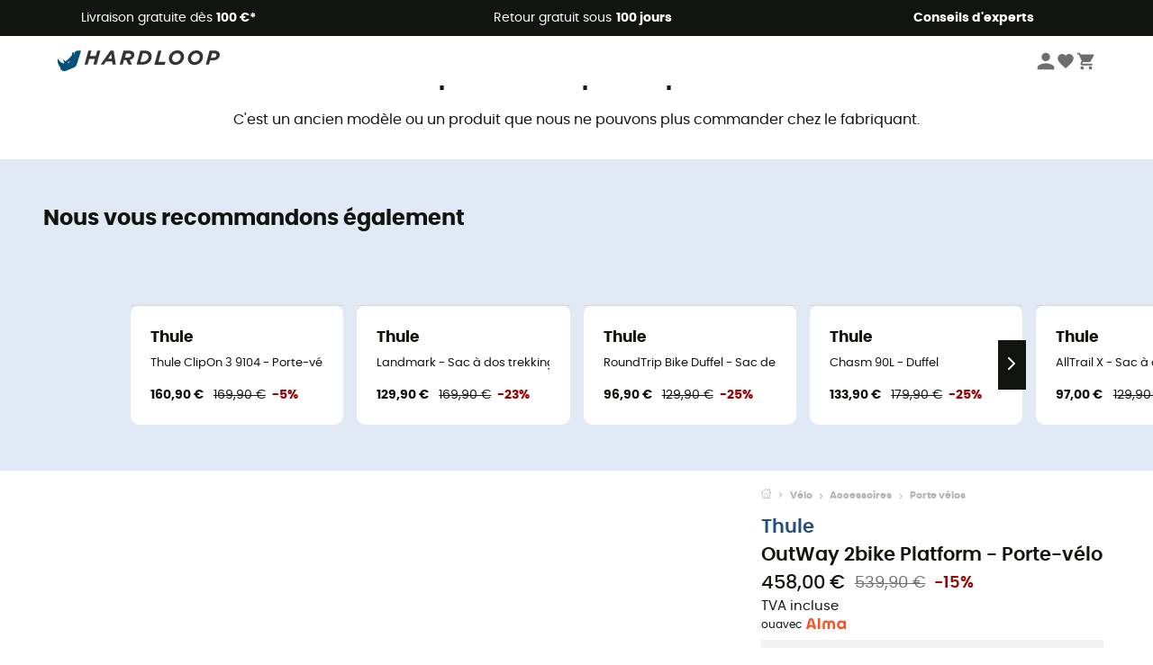

--- FILE ---
content_type: text/html; charset=utf-8
request_url: https://www.hardloop.fr/produit/53392-thule-outway-2bike-platform-porte-velo
body_size: 69740
content:
<!DOCTYPE html><html lang="fr"><head><meta charSet="utf-8"/><meta name="viewport" content="width=device-width"/><link href="https://assets.calendly.com/assets/external/widget.css" rel="stylesheet"/><link rel="stylesheet" href="https://cdn.jsdelivr.net/npm/@alma/widgets@3.x.x/dist/widgets.min.css"/><title>Thule OutWay 2bike Platform - Porte-vélo | Hardloop</title><link id="linkCanonical" rel="canonical" href="https://www.hardloop.fr/produit/53392-thule-outway-2bike-platform-porte-velo"/><meta name="description" lang="fr" content="Thule OutWay 2bike Platform - Porte-vélo ✓ Commandez votre équipement Thule sur Hardloop ✓ Livraison et retour gratuits ✓ Conseils d&#x27;experts"/><meta name="title" lang="fr" content="Thule OutWay 2bike Platform - Porte-vélo | Hardloop"/><meta property="og:type" content="website"/><meta property="og:url" content="https://www.hardloop.fr/produit/53392-thule-outway-2bike-platform-porte-velo"/><meta property="og:image" content="https://images.hardloop.fr/435035-large_default/thule-outway-2bike-platform-porte-velo.jpg"/><meta property="og:title" content="Thule OutWay 2bike Platform - Porte-vélo | Hardloop"/><meta property="og:description" content="Thule OutWay 2bike Platform - Porte-vélo ✓ Commandez votre équipement Thule sur Hardloop ✓ Livraison et retour gratuits ✓ Conseils d&#x27;experts"/><meta name="twitter:card" content="product"/><meta name="twitter:site" content="@Hardloop"/><meta name="twitter:creator" content="@Hardloop"/><meta name="twitter:title" content="Thule OutWay 2bike Platform - Porte-vélo | Hardloop"/><meta name="twitter:description" content="Thule OutWay 2bike Platform - Porte-vélo ✓ Commandez votre équipement Thule sur Hardloop ✓ Livraison et retour gratuits ✓ Conseils d&#x27;experts"/><meta name="twitter:image" content="https://images.hardloop.fr/435035-large_default/thule-outway-2bike-platform-porte-velo.jpg"/><meta name="twitter:data1" content="NC"/><meta name="twitter:label1" content="Couleur"/><meta name="twitter:data2" content="458,00 €"/><meta name="twitter:label2" content="Montant"/><meta name="robots" id="robotsIndexFollow" content="index, follow"/><link rel="alternate" hrefLang="fr-fr" href="https://www.hardloop.fr/produit/53392-thule-outway-2bike-platform-porte-velo"/><link rel="alternate" hrefLang="en-gb" href="https://www.hardloop.co.uk/product/53392-thule-outway-2bike-platform-bike-rack"/><link rel="alternate" hrefLang="de-de" href="https://www.hardloop.de/artikel/53392-thule-outway-2bike-platform-fahrradtraeger"/><link rel="alternate" hrefLang="es" href="https://www.hardloop.es/producto/53392-thule-outway-2bike-platform-portabicicletas"/><link rel="alternate" hrefLang="it-it" href="https://www.hardloop.it/prodotto/53392-thule-outway-2bike-platform-portabici"/><link rel="alternate" hrefLang="de-ch" href="https://www.hardloop.ch/artikel/53392-thule-outway-2bike-platform-fahrradtraeger"/><link rel="alternate" hrefLang="fr-ch" href="https://fr.hardloop.ch/produit/53392-thule-outway-2bike-platform-porte-velo"/><link rel="alternate" hrefLang="it-ch" href="https://it.hardloop.ch/prodotto/53392-thule-outway-2bike-platform-portabici"/><link rel="alternate" hrefLang="en-de" href="https://en.hardloop.de/product/53392-thule-outway-2bike-platform-bike-rack"/><link rel="alternate" hrefLang="en-ch" href="https://en.hardloop.ch/product/53392-thule-outway-2bike-platform-bike-rack"/><link rel="alternate" hrefLang="nl-nl" href="https://nl.hardloop.com/product/53392-thule-outway-2bike-platform-fietsendrager"/><link rel="alternate" hrefLang="da" href="https://www.hardloop.dk/produkt/53392-thule-outway-2bike-platform-cykelstativ"/><link rel="alternate" hrefLang="sv" href="https://www.hardloop.se/produkt/53392-thule-outway-2bike-platform-cykelstaell"/><link rel="alternate" hrefLang="fi" href="https://www.hardloop.fi/tuotteen/53392-thule-outway-2bike-platform-pyoeraeteline"/><link rel="alternate" hrefLang="de-at" href="https://www.hardloop.at/artikel/53392-thule-outway-2bike-platform-fahrradtraeger"/><link rel="alternate" hrefLang="cs" href="https://www.hardloop.cz/produkt/53392-thule-outway-2bike-platform-nosice-kol"/><link rel="alternate" hrefLang="pl" href="https://www.hardloop.pl/oferta/53392-thule-outway-2bike-platform-bagaznik-na-rowery"/><link href="https://assets.calendly.com/assets/external/widget.css" rel="stylesheet"/><link href="https://assets.calendly.com/assets/external/widget.css" rel="stylesheet"/><meta name="next-head-count" content="43"/><meta property="fb:app_id" content="1553710858204972"/><meta name="google-signin-client_id" content="998540704-r4br47s553dst4cj60b01sm5j8q9nmd5.apps.googleusercontent.com"/><meta name="p:domain_verify" content="9d2f6b46402a1c940039349ce4746c46"/><link rel="manifest" href="/manifest.json"/><link href="https://fonts.googleapis.com" rel="preconnect"/><link href="https://apis.google.com" rel="preconnect"/><link href="https://www.google.com" rel="dns-prefetch"/><link type="image/png" rel="shortcut icon" sizes="32x32" href="https://img.hardloop.com/image/upload/w_32,f_auto,q_auto/v1626081886/front-media/favicon/favicon-32x32.png"/><link type="image/png" rel="shortcut icon" sizes="16x16" href="https://img.hardloop.com/image/upload/w_16,f_auto,q_auto/v1626081886/front-media/favicon/favicon-16x16.png"/><link rel="apple-touch-icon" sizes="32x32" href="https://img.hardloop.com/image/upload/w_32,f_auto,q_auto/v1626081886/front-media/favicon/favicon-32x32.png"/><meta name="theme-color" content="#0D426C"/><link rel="preload" href="/_next/static/css/54970546ff96ec8c.css" as="style"/><link rel="stylesheet" href="/_next/static/css/54970546ff96ec8c.css" data-n-g=""/><link rel="preload" href="/_next/static/css/ef46db3751d8e999.css" as="style"/><link rel="stylesheet" href="/_next/static/css/ef46db3751d8e999.css" data-n-p=""/><link rel="preload" href="/_next/static/css/57a873859487b9e3.css" as="style"/><link rel="stylesheet" href="/_next/static/css/57a873859487b9e3.css" data-n-p=""/><noscript data-n-css=""></noscript><script defer="" nomodule="" src="/_next/static/chunks/polyfills-c67a75d1b6f99dc8.js"></script><script src="/_next/static/chunks/webpack-ef26610ad86009c0.js" defer=""></script><script src="/_next/static/chunks/framework-efd9b06bc990f6e4.js" defer=""></script><script src="/_next/static/chunks/main-c86401902c0b27b1.js" defer=""></script><script src="/_next/static/chunks/pages/_app-1ddcbf7ffd6fc869.js" defer=""></script><script src="/_next/static/chunks/fec483df-8e73b009e2f3e42a.js" defer=""></script><script src="/_next/static/chunks/3154-3aee87b42019cd62.js" defer=""></script><script src="/_next/static/chunks/4669-844f34c59f689e4a.js" defer=""></script><script src="/_next/static/chunks/8045-def3c17bc30180c8.js" defer=""></script><script src="/_next/static/chunks/pages/produit/%5Bslug%5D-714646688f300fe9.js" defer=""></script><script src="/_next/static/c8f3c25083006551609f076d705dbde312427a95/_buildManifest.js" defer=""></script><script src="/_next/static/c8f3c25083006551609f076d705dbde312427a95/_ssgManifest.js" defer=""></script><style id="jss-server-side"></style></head><body><a class="skip-link" href="#app" aria-label="skip-link"></a><div id="form"></div><div id="__next"><div style="opacity:0;transition:opacity 200ms linear" pointer-events="none"><div style="background:white;height:2px;left:0;margin-left:-100%;position:fixed;top:0;transition:margin-left 200ms linear;width:100%;z-index:1031"></div></div><header class="header_header__3RG80"><div class="infoBar_infoBar__WNpzH "><div class="infoBar_promise__pKjvr infoBar_left__yDdK4"><span title="Livraison gratuite dès **100 €***"><span>Livraison gratuite dès <strong>100 €*</strong></span></span></div><div class="infoBar_promise__pKjvr infoBar_center__FSpKg"><span title="Retour gratuit sous **100 jours**"><span>Retour gratuit sous <strong>100 jours</strong></span></span></div><div class="infoBar_promise__pKjvr infoBar_right__J6J6s"><span title="**Conseils d&#x27;experts**"><strong>Conseils d&#x27;experts</strong></span><div class="infoBar_dropdown__86PxS" style="display:none"><div class="infoBar_link__aF9k1"><div><svg viewBox="0 0 20 20" width="25"><path d="M9.67,9H9.1a1.53,1.53,0,0,0-1.52,1.52.38.38,0,1,0,.75,0,.78.78,0,0,1,.77-.77h.57a.77.77,0,0,1,0,1.54H9.1a.38.38,0,1,0,0,.75h.57a.77.77,0,1,1,0,1.53H9.1a.77.77,0,0,1-.77-.76.38.38,0,1,0-.75,0A1.52,1.52,0,0,0,9.1,14.28h.57a1.52,1.52,0,0,0,1-2.66,1.48,1.48,0,0,0,.52-1.14A1.53,1.53,0,0,0,9.67,9Z"></path><path d="M17.1,4.4H15.76V3.06a.38.38,0,1,0-.75,0V4.4H7.19V3.06a.38.38,0,1,0-.75,0V4.4H5.1a.94.94,0,0,0-.94.94V15.62a1,1,0,0,0,.94,1h12a1,1,0,0,0,.94-1V5.34A.94.94,0,0,0,17.1,4.4Zm-12,.75H6.44v.76a.38.38,0,1,0,.75,0V5.15H15v.76a.38.38,0,1,0,.75,0V5.15H17.1a.19.19,0,0,1,.19.19V7.25H4.91V5.34A.18.18,0,0,1,5.1,5.15Zm12,10.67H5.1a.19.19,0,0,1-.19-.2V8H17.29v7.62A.2.2,0,0,1,17.1,15.82Z"></path><path d="M13.81,9a.41.41,0,0,0-.41.08l-1.14,1.15a.37.37,0,0,0,.53.53l.5-.5v3.66a.37.37,0,0,0,.38.37.36.36,0,0,0,.37-.37V9.34A.38.38,0,0,0,13.81,9Z"></path></svg></div><div><div class="infoBar_calendly__9AIkn">Prendre rendez-vous</div></div></div><div class="infoBar_link__aF9k1"><div><svg viewBox="0 0 20 20" width="25"><path d="M18.21,6v0h0a.4.4,0,0,0-.12-.16l0,0a.42.42,0,0,0-.19-.06H7.05a.43.43,0,0,0-.2.06l0,0a.28.28,0,0,0-.12.16h0V6a.43.43,0,0,0,0,.11V13A1.36,1.36,0,0,0,8,14.31h8.84A1.36,1.36,0,0,0,18.23,13V6.07A.43.43,0,0,0,18.21,6Zm-1.39.48-4,3.33a.62.62,0,0,1-.7,0l-4-3.34Zm.05,7.12H8A.61.61,0,0,1,7.42,13V6.87l4.23,3.51a1.37,1.37,0,0,0,.79.25,1.42,1.42,0,0,0,.83-.27l4.21-3.49V13A.61.61,0,0,1,16.87,13.56Z"></path><path d="M5.49,7.53H.91a.37.37,0,0,0-.37.37.38.38,0,0,0,.37.38H5.49a.38.38,0,0,0,.37-.38A.37.37,0,0,0,5.49,7.53Z"></path><path d="M5.49,9.28H2.66a.38.38,0,0,0-.37.38.37.37,0,0,0,.37.37H5.49a.37.37,0,0,0,.37-.37A.38.38,0,0,0,5.49,9.28Z"></path><path d="M5.49,11H4.07a.38.38,0,0,0-.37.38.37.37,0,0,0,.37.37H5.49a.37.37,0,0,0,.37-.37A.38.38,0,0,0,5.49,11Z"></path></svg></div><a href="https://faq.hardloop.com/hc/fr/requests/new">Contactez-nous</a></div><div class="infoBar_link__aF9k1"><div><svg viewBox="0 0 20 20" width="25"><path d="M10,12.87a.38.38,0,0,1-.38-.38,2.7,2.7,0,0,1,1.51-2.73,1.7,1.7,0,0,0,1-1.8A2,2,0,0,0,10,6.17a2.15,2.15,0,0,0-2.2,2,.38.38,0,1,1-.75,0,2.89,2.89,0,0,1,3-2.79A2.79,2.79,0,0,1,12.93,8a2.45,2.45,0,0,1-1.41,2.45,2,2,0,0,0-1.15,2.08A.38.38,0,0,1,10,12.87Z"></path><circle cx="9.99" cy="14" r="0.6"></circle><path d="M10,19.05a9.05,9.05,0,1,1,9.05-9A9.06,9.06,0,0,1,10,19.05ZM10,1.7A8.3,8.3,0,1,0,18.3,10,8.31,8.31,0,0,0,10,1.7Z"></path></svg></div><a href="https://faq.hardloop.com/hc/fr">FAQ</a></div><div class="infoBar_link__aF9k1"><div><svg viewBox="0 0 20 20" width="25"><path d="M14.42,2.83H8.8A1.38,1.38,0,0,0,7.43,4.2V16.76a1.41,1.41,0,0,0,1.41,1.41h5.58a1.37,1.37,0,0,0,1.37-1.37V4.2A1.37,1.37,0,0,0,14.42,2.83ZM8.18,5.48H15v9.4H8.18Zm0-1.28a.62.62,0,0,1,.62-.62h5.62A.62.62,0,0,1,15,4.2v.53H8.18ZM15,16.8a.62.62,0,0,1-.62.62H8.84a.67.67,0,0,1-.66-.66V15.63H15Z"></path><circle cx="11.61" cy="16.52" r="0.58"></circle><path d="M16.69,3.43a.36.36,0,0,1-.33-.19.37.37,0,0,1,.14-.51l2.4-1.32a.38.38,0,0,1,.37.66l-2.4,1.32A.39.39,0,0,1,16.69,3.43Z"></path><path d="M17.11,4.53a.38.38,0,0,1-.37-.32.37.37,0,0,1,.31-.42l2-.3a.38.38,0,0,1,.43.31.38.38,0,0,1-.32.43l-2,.3Z"></path><path d="M15.79,2.47a.35.35,0,0,1-.25-.1.37.37,0,0,1,0-.53l.66-.71a.38.38,0,0,1,.53,0,.37.37,0,0,1,0,.53l-.66.71A.36.36,0,0,1,15.79,2.47Z"></path></svg></div><span class="infoBar_phoneLink__8j_SZ">04 85 21 31 82</span></div></div></div></div><div class="menuTop_menuTop__UJSWg   "><a href="https://www.hardloop.fr/"><img src="https://img.hardloop.com/image/upload/v1696315049/Strapi/logo_fond_transparent_sans_debord_1_094eb0a716.svg" alt="Hardloop logo" width="180" height="24" class="menuTop_logo__bgvKo"/></a><div class="menuTop_account__qcCVi"><div class="user_user__ZvVk2"><div class="user_userNotConnected__Jrt_j"><svg viewBox="0 0 25 25" width="22" aria-hidden="true"><path d="M12.5,12.5A5.33,5.33,0,1,0,7.17,7.17,5.33,5.33,0,0,0,12.5,12.5Zm0,2.66C8.94,15.16,1.85,17,1.85,20.49v2.66h21.3V20.49C23.15,17,16.06,15.16,12.5,15.16Z"></path></svg><span>Me connecter</span></div><nav class="user_navNotConnected__RyZSF "><div>Accès</div><button>Me connecter</button><button>Mot de passe oublié</button></nav></div><span class="menuTop_accountIcons__2y9w3" title="Votre liste de souhaits"><svg viewBox="0 0 25 25" width="22" aria-hidden="true"><path d="M12.5,21.6l-1.44-1.31C6,15.66,2.58,12.6,2.58,8.85A5.4,5.4,0,0,1,8,3.4,5.94,5.94,0,0,1,12.5,5.47,5.94,5.94,0,0,1,17,3.4a5.4,5.4,0,0,1,5.46,5.45c0,3.75-3.37,6.81-8.48,11.45Z"></path></svg></span><span class="menuTop_accountIcons__2y9w3 " title="Mon panier"><svg viewBox="0 0 25 25" width="22" aria-hidden="true"><path d="M8.24,18.89A2.13,2.13,0,1,0,10.37,21,2.13,2.13,0,0,0,8.24,18.89Zm-6.39-17V4H4l3.83,8.08L6.38,14.67a2,2,0,0,0-.27,1,2.14,2.14,0,0,0,2.13,2.13H21V15.7H8.69a.27.27,0,0,1-.27-.27l0-.13,1-1.73h7.94a2.11,2.11,0,0,0,1.86-1.1L23,5.55A1,1,0,0,0,23.15,5,1.07,1.07,0,0,0,22.09,4H6.33l-1-2.13Zm17,17A2.13,2.13,0,1,0,21,21,2.13,2.13,0,0,0,18.89,18.89Z"></path></svg></span></div><div id="doof-results" class="doofinderResults_doofinderResults__xH8iF "><div class=""></div></div></div><div class="menuBottomMobile_level2Mobile__Y9DpG "><button type="button" class="menuBottomMobile_burger__Lzmmi" aria-label="Menu"><svg viewBox="0 0 28 28" width="25" aria-hidden="true"><path d="M3.5,21h21v-2.3h-21V21z M3.5,15.2h21v-2.3h-21V15.2z M3.5,7v2.3h21V7H3.5z"></path></svg></button><div class="menuDrawer_mobileNavDrawer__KrQWY "><div class="menuDrawer_navHeader__3SMIV"><div class="menuDrawer_dumyBack__9nP_2"></div><div></div><button type="button" aria-label="Fermer le menu"><svg viewBox="0 0 20 20" width="20" aria-hidden="true"><path d="M11.41,10,15.5,5.91A1,1,0,0,0,14.09,4.5L10,8.59,5.91,4.5A1,1,0,0,0,4.5,5.91L8.59,10,4.5,14.09a1,1,0,0,0,0,1.41,1,1,0,0,0,.71.29,1,1,0,0,0,.7-.29L10,11.41l4.09,4.09a1,1,0,0,0,.7.29,1,1,0,0,0,.71-.29,1,1,0,0,0,0-1.41Z"></path></svg></button></div><nav><button class="menuBottomMobile_subMenuBtn__xzEwd"><span>Vêtements<img alt="" width="20" aria-hidden="true"/></span><svg viewBox="0 0 20 20" width="20" aria-hidden="true" aria-label=""><path d="M7.66,16.8l6.09-6.09a1,1,0,0,0,0-1.42L7.66,3.2a1,1,0,0,0-1.41,0,1,1,0,0,0,0,1.41L11.63,10,6.25,15.39a1,1,0,0,0,0,1.41A1,1,0,0,0,7.66,16.8Z"></path></svg></button><button class="menuBottomMobile_subMenuBtn__xzEwd"><span>Chaussures<img alt="" width="20" aria-hidden="true"/></span><svg viewBox="0 0 20 20" width="20" aria-hidden="true" aria-label=""><path d="M7.66,16.8l6.09-6.09a1,1,0,0,0,0-1.42L7.66,3.2a1,1,0,0,0-1.41,0,1,1,0,0,0,0,1.41L11.63,10,6.25,15.39a1,1,0,0,0,0,1.41A1,1,0,0,0,7.66,16.8Z"></path></svg></button><button class="menuBottomMobile_subMenuBtn__xzEwd"><span>Randonnée<img alt="" width="20" aria-hidden="true"/></span><svg viewBox="0 0 20 20" width="20" aria-hidden="true" aria-label=""><path d="M7.66,16.8l6.09-6.09a1,1,0,0,0,0-1.42L7.66,3.2a1,1,0,0,0-1.41,0,1,1,0,0,0,0,1.41L11.63,10,6.25,15.39a1,1,0,0,0,0,1.41A1,1,0,0,0,7.66,16.8Z"></path></svg></button><button class="menuBottomMobile_subMenuBtn__xzEwd"><span>Trail-Running<img alt="" width="20" aria-hidden="true"/></span><svg viewBox="0 0 20 20" width="20" aria-hidden="true" aria-label=""><path d="M7.66,16.8l6.09-6.09a1,1,0,0,0,0-1.42L7.66,3.2a1,1,0,0,0-1.41,0,1,1,0,0,0,0,1.41L11.63,10,6.25,15.39a1,1,0,0,0,0,1.41A1,1,0,0,0,7.66,16.8Z"></path></svg></button><button class="menuBottomMobile_subMenuBtn__xzEwd"><span>Escalade<img alt="" width="20" aria-hidden="true"/></span><svg viewBox="0 0 20 20" width="20" aria-hidden="true" aria-label=""><path d="M7.66,16.8l6.09-6.09a1,1,0,0,0,0-1.42L7.66,3.2a1,1,0,0,0-1.41,0,1,1,0,0,0,0,1.41L11.63,10,6.25,15.39a1,1,0,0,0,0,1.41A1,1,0,0,0,7.66,16.8Z"></path></svg></button><button class="menuBottomMobile_subMenuBtn__xzEwd"><span>Vélo<img alt="" width="20" aria-hidden="true"/></span><svg viewBox="0 0 20 20" width="20" aria-hidden="true" aria-label=""><path d="M7.66,16.8l6.09-6.09a1,1,0,0,0,0-1.42L7.66,3.2a1,1,0,0,0-1.41,0,1,1,0,0,0,0,1.41L11.63,10,6.25,15.39a1,1,0,0,0,0,1.41A1,1,0,0,0,7.66,16.8Z"></path></svg></button><button class="menuBottomMobile_subMenuBtn__xzEwd"><span>Hiver<img alt="" width="20" aria-hidden="true"/></span><svg viewBox="0 0 20 20" width="20" aria-hidden="true" aria-label=""><path d="M7.66,16.8l6.09-6.09a1,1,0,0,0,0-1.42L7.66,3.2a1,1,0,0,0-1.41,0,1,1,0,0,0,0,1.41L11.63,10,6.25,15.39a1,1,0,0,0,0,1.41A1,1,0,0,0,7.66,16.8Z"></path></svg></button><button class="menuBottomMobile_subMenuBtn__xzEwd"><span>Activités<img alt="" width="20" aria-hidden="true"/></span><svg viewBox="0 0 20 20" width="20" aria-hidden="true" aria-label=""><path d="M7.66,16.8l6.09-6.09a1,1,0,0,0,0-1.42L7.66,3.2a1,1,0,0,0-1.41,0,1,1,0,0,0,0,1.41L11.63,10,6.25,15.39a1,1,0,0,0,0,1.41A1,1,0,0,0,7.66,16.8Z"></path></svg></button><button class="menuBottomMobile_subMenuBtn__xzEwd" style="color:#298415"><span>Seconde main<img alt="" src="https://img.hardloop.com/image/upload/v1679329434/Strapi/https_img_hardloop_com_image_upload_v1625236629_hardgreen_gxwwto_6e1e745e41_6898198744.svg" width="20" aria-hidden="true"/></span><svg viewBox="0 0 20 20" width="20" aria-hidden="true" aria-label=""><path d="M7.66,16.8l6.09-6.09a1,1,0,0,0,0-1.42L7.66,3.2a1,1,0,0,0-1.41,0,1,1,0,0,0,0,1.41L11.63,10,6.25,15.39a1,1,0,0,0,0,1.41A1,1,0,0,0,7.66,16.8Z"></path></svg></button><button class="menuBottomMobile_subMenuBtn__xzEwd"><span>Marques<img alt="" width="20" aria-hidden="true"/></span><svg viewBox="0 0 20 20" width="20" aria-hidden="true" aria-label=""><path d="M7.66,16.8l6.09-6.09a1,1,0,0,0,0-1.42L7.66,3.2a1,1,0,0,0-1.41,0,1,1,0,0,0,0,1.41L11.63,10,6.25,15.39a1,1,0,0,0,0,1.41A1,1,0,0,0,7.66,16.8Z"></path></svg></button><button class="menuBottomMobile_subMenuBtn__xzEwd" style="color:#9a0404"><span>Soldes<img alt="" width="20" aria-hidden="true"/></span><svg viewBox="0 0 20 20" width="20" aria-hidden="true" aria-label=""><path d="M7.66,16.8l6.09-6.09a1,1,0,0,0,0-1.42L7.66,3.2a1,1,0,0,0-1.41,0,1,1,0,0,0,0,1.41L11.63,10,6.25,15.39a1,1,0,0,0,0,1.41A1,1,0,0,0,7.66,16.8Z"></path></svg></button><button class="menuBottomMobile_subMenuBtn__xzEwd"><span>Magazine<img alt="" width="20" aria-hidden="true"/></span><svg viewBox="0 0 20 20" width="20" aria-hidden="true" aria-label=""><path d="M7.66,16.8l6.09-6.09a1,1,0,0,0,0-1.42L7.66,3.2a1,1,0,0,0-1.41,0,1,1,0,0,0,0,1.41L11.63,10,6.25,15.39a1,1,0,0,0,0,1.41A1,1,0,0,0,7.66,16.8Z"></path></svg></button><button class="menuBottomMobile_subMenuBtn__xzEwd"><span>Conseils d&#x27;experts</span><svg viewBox="0 0 20 20" width="20" aria-hidden="true" aria-label=""><path d="M7.66,16.8l6.09-6.09a1,1,0,0,0,0-1.42L7.66,3.2a1,1,0,0,0-1.41,0,1,1,0,0,0,0,1.41L11.63,10,6.25,15.39a1,1,0,0,0,0,1.41A1,1,0,0,0,7.66,16.8Z"></path></svg></button></nav></div><div class="menuDrawer_mobileNavDrawer__KrQWY "><div class="menuDrawer_navHeader__3SMIV"><button type="button" aria-label="Retour au niveau précédent"><svg viewBox="0 0 20 20" width="20" aria-hidden="true" aria-label=""><path d="M7.62,3.28l-6,6a1.06,1.06,0,0,0-.22.33,1,1,0,0,0,0,.76,1.06,1.06,0,0,0,.22.33l6,6A1,1,0,0,0,9,15.31L4.73,11h13a1,1,0,0,0,0-2H4.73L9,4.69A1,1,0,0,0,7.62,3.28Z"></path></svg></button><div></div><button type="button" aria-label="Fermer le menu"><svg viewBox="0 0 20 20" width="20" aria-hidden="true"><path d="M11.41,10,15.5,5.91A1,1,0,0,0,14.09,4.5L10,8.59,5.91,4.5A1,1,0,0,0,4.5,5.91L8.59,10,4.5,14.09a1,1,0,0,0,0,1.41,1,1,0,0,0,.71.29,1,1,0,0,0,.7-.29L10,11.41l4.09,4.09a1,1,0,0,0,.7.29,1,1,0,0,0,.71-.29,1,1,0,0,0,0-1.41Z"></path></svg></button></div><nav></nav></div><div class="menuDrawer_mobileNavDrawer__KrQWY "><div class="menuDrawer_navHeader__3SMIV"><button type="button" aria-label="Retour au niveau précédent"><svg viewBox="0 0 20 20" width="20" aria-hidden="true" aria-label=""><path d="M7.62,3.28l-6,6a1.06,1.06,0,0,0-.22.33,1,1,0,0,0,0,.76,1.06,1.06,0,0,0,.22.33l6,6A1,1,0,0,0,9,15.31L4.73,11h13a1,1,0,0,0,0-2H4.73L9,4.69A1,1,0,0,0,7.62,3.28Z"></path></svg></button><div></div><button type="button" aria-label="Fermer le menu"><svg viewBox="0 0 20 20" width="20" aria-hidden="true"><path d="M11.41,10,15.5,5.91A1,1,0,0,0,14.09,4.5L10,8.59,5.91,4.5A1,1,0,0,0,4.5,5.91L8.59,10,4.5,14.09a1,1,0,0,0,0,1.41,1,1,0,0,0,.71.29,1,1,0,0,0,.7-.29L10,11.41l4.09,4.09a1,1,0,0,0,.7.29,1,1,0,0,0,.71-.29,1,1,0,0,0,0-1.41Z"></path></svg></button></div><nav></nav></div><div class="menuBottomMobile_backgroundMobile__vNo1b "></div></div></header><div class="header_background__SDaDS "></div><div class="layout_mainContainer__usyQU" style="--padding:undefinedpx"><div class="layout_offers__xhlup"><div><p><a href="https://www.hardloop.fr/produits/6262-5-pourcent-2-produits-achetes">Soldes d'hiver ❄️ -5 % EXTRA dès 2 produits avec le code Snow5 !</a></p></div></div><div><div class="productShow_noProductContainer__8OtAC"><div><span>Ce produit n&#x27;est plus disponible</span><p>C&#x27;est un ancien modèle ou un produit que nous ne pouvons plus commander chez le fabriquant.</p></div><section class="slider_sliderContainer__Vy9s2  " style="background-color:#E1E9F5"><div class="slider_homeTitle__ghMkh"><h2>Nous vous recommandons également</h2><div class="slider_homeSubtitle__krChG"> </div></div><div class="slider_itemsOuter__Bp4TP"><div class="slider_itemsMiddle__yVtNN"><div class="slider_itemsInner__PxrcC" style="transform:translateX(0%)"><a class="productCard_itemCard__Jdruu " title="Thule - Thule ClipOn 3 9104 - Porte-vélo" href="https://www.hardloop.fr/produit/9923-thule-thule-clipon-3-9104-porte-velo"><div class="productCard_photoContainer__3R1SN"><div class="lazyload-wrapper "><div class="lazyload-placeholder"></div></div></div><div class="productCard_content__ppVXr"><span class="productCard_brand__7C1uP">Thule</span><div class="productCard_name__7uHde"><span>Thule ClipOn 3 9104 - Porte-vélo<!-- --> </span></div><div class="productCard_priceReduction__TIkgX"><span class="productCard_newPrice__oV6mH">160,90 €</span><div><span class="productCard_oldPrice__1wNHl">169,90 €</span><span class="productCard_reduction__rmk2K">-5%</span></div></div></div></a><a class="productCard_itemCard__Jdruu " title="Thule - Landmark - Sac à dos trekking" href="https://www.hardloop.fr/produit/53438-thule-landmark-sac-a-dos-trekking"><div class="productCard_photoContainer__3R1SN"><div class="lazyload-wrapper "><div class="lazyload-placeholder"></div></div></div><div class="productCard_content__ppVXr"><span class="productCard_brand__7C1uP">Thule</span><div class="productCard_name__7uHde"><span>Landmark - Sac à dos trekking<!-- --> </span></div><div class="productCard_priceReduction__TIkgX"><span class="productCard_newPrice__oV6mH">129,90 €</span><div><span class="productCard_oldPrice__1wNHl">169,90 €</span><span class="productCard_reduction__rmk2K">-23%</span></div></div></div></a><a class="productCard_itemCard__Jdruu " title="Thule - RoundTrip Bike Duffel - Sac de voyage" href="https://www.hardloop.fr/produit/31950-thule-roundtrip-bike-duffel-sac-de-voyage"><div class="productCard_photoContainer__3R1SN"><div class="lazyload-wrapper "><div class="lazyload-placeholder"></div></div></div><div class="productCard_content__ppVXr"><span class="productCard_brand__7C1uP">Thule</span><div class="productCard_name__7uHde"><span>RoundTrip Bike Duffel - Sac de voyage<!-- --> </span></div><div class="productCard_priceReduction__TIkgX"><span class="productCard_newPrice__oV6mH">96,90 €</span><div><span class="productCard_oldPrice__1wNHl">129,90 €</span><span class="productCard_reduction__rmk2K">-25%</span></div></div></div></a><a class="productCard_itemCard__Jdruu " title="Thule - Chasm 90L - Duffel" href="https://www.hardloop.fr/produit/60372-thule-chasm-90l-duffel"><div class="productCard_photoContainer__3R1SN"><div class="lazyload-wrapper "><div class="lazyload-placeholder"></div></div></div><div class="productCard_content__ppVXr"><span class="productCard_brand__7C1uP">Thule</span><div class="productCard_name__7uHde"><span>Chasm 90L - Duffel<!-- --> </span></div><div class="productCard_priceReduction__TIkgX"><span class="productCard_newPrice__oV6mH">133,90 €</span><div><span class="productCard_oldPrice__1wNHl">179,90 €</span><span class="productCard_reduction__rmk2K">-25%</span></div></div></div></a><a class="productCard_itemCard__Jdruu " title="Thule - AllTrail X - Sac à dos randonnée" href="https://www.hardloop.fr/produit/53435-thule-alltrail-x-sac-a-dos-randonnee"><div class="productCard_photoContainer__3R1SN"><div class="lazyload-wrapper "><div class="lazyload-placeholder"></div></div></div><div class="productCard_content__ppVXr"><span class="productCard_brand__7C1uP">Thule</span><div class="productCard_name__7uHde"><span>AllTrail X - Sac à dos randonnée<!-- --> </span></div><div class="productCard_priceReduction__TIkgX"><span class="productCard_newPrice__oV6mH">97,00 €</span><div><span class="productCard_oldPrice__1wNHl">129,90 €</span><span class="productCard_reduction__rmk2K">-25%</span></div></div></div></a></div><div class="slider_itemsNav__iNoC1"><button style="display:none"><svg viewBox="0 0 20 20" width="20" aria-hidden="true" aria-label=""><path d="m12.34,3.2l-6.09,6.1c-.39.39-.39,1.02,0,1.41l6.09,6.1c.39.39,1.02.39,1.41,0,.2-.2.29-.45.29-.71s-.1-.51-.29-.71l-5.39-5.39,5.39-5.39c.2-.2.29-.45.29-.71s-.1-.51-.29-.71c-.39-.39-1.02-.39-1.41,0Z"></path></svg></button><button class="slider_right__x61rk" style="display:block"><svg viewBox="0 0 20 20" width="20" aria-hidden="true" aria-label=""><path d="M7.66,16.8l6.09-6.09a1,1,0,0,0,0-1.42L7.66,3.2a1,1,0,0,0-1.41,0,1,1,0,0,0,0,1.41L11.63,10,6.25,15.39a1,1,0,0,0,0,1.41A1,1,0,0,0,7.66,16.8Z"></path></svg></button></div></div></div></section></div><div class="productShow_productTop__K6GXq container1200"><div class="productImages_imagesContainer__qwCTR  "><div><div class="productImages_sliderContainer__xeE_Y"><div class="productImages_thumbnails__CMfJV"><div class="productImages_thumbInner__WfAZ6"></div></div><div class="productImages_imagesOuter__ZnNCn"><div><style>
        #label, #div-label { background-color: #11140f;  }
        
            #div-label:before { border-right-color: #11140f }
            #div-label:after { border-right-color: #11140f }
      </style><div id="div-label" class="productImages_promo__MUZfx"><span id="label">-5% Extra - Soldes d&#x27;Hiver</span></div></div><div class="productImages_imagesInner__qtqoT"></div></div></div></div></div><div class="productImages_zoomPopup__qzUsJ "></div><div class="productInfos_infosContainer__WJ2Ou"><ul class="breadcrumbs_breadcrumbs__T6NlD "><li><a href="https://www.hardloop.fr/"><svg viewBox="0 0 20 20" width="12" class="breadcrumbs_home__25tRc"><path d="M19.32,6.49,17.5,5.22V1.49A1.38,1.38,0,0,0,16.12.11H15.3a1.39,1.39,0,0,0-1.39,1.38V2.72L10,0,.68,6.48A1.38,1.38,0,0,0,.06,7.64V9.4H2.5v9.22A1.38,1.38,0,0,0,3.89,20H16.11a1.38,1.38,0,0,0,1.39-1.38V9.4h2.44V7.64A1.38,1.38,0,0,0,19.32,6.49ZM7.72,18.86V11.28A.25.25,0,0,1,8,11H12a.25.25,0,0,1,.24.25v7.58ZM18.81,8.26H16.36V18.62a.25.25,0,0,1-.25.24H13.42V11.28A1.38,1.38,0,0,0,12,9.89H8a1.38,1.38,0,0,0-1.38,1.39v7.58H3.89a.25.25,0,0,1-.25-.24V8.26H1.19V7.64a.26.26,0,0,1,.13-.21l8.68-6L15.05,4.9V1.49a.25.25,0,0,1,.25-.24h.82a.24.24,0,0,1,.24.24V5.82l2.31,1.61h0a.24.24,0,0,1,.12.2Z"></path></svg><svg viewBox="0 0 20 20" width="10"><path d="M7.66,16.8l6.09-6.09a1,1,0,0,0,0-1.42L7.66,3.2a1,1,0,0,0-1.41,0,1,1,0,0,0,0,1.41L11.63,10,6.25,15.39a1,1,0,0,0,0,1.41A1,1,0,0,0,7.66,16.8Z"></path></svg></a></li><li><a title="Vélo" href="https://www.hardloop.fr/produits/1766-velo">Vélo</a><svg viewBox="0 0 20 20" width="10"><path d="M7.66,16.8l6.09-6.09a1,1,0,0,0,0-1.42L7.66,3.2a1,1,0,0,0-1.41,0,1,1,0,0,0,0,1.41L11.63,10,6.25,15.39a1,1,0,0,0,0,1.41A1,1,0,0,0,7.66,16.8Z"></path></svg></li><li><a title="Accessoires" href="https://www.hardloop.fr/produits/1297-accessoires-velo">Accessoires</a><svg viewBox="0 0 20 20" width="10"><path d="M7.66,16.8l6.09-6.09a1,1,0,0,0,0-1.42L7.66,3.2a1,1,0,0,0-1.41,0,1,1,0,0,0,0,1.41L11.63,10,6.25,15.39a1,1,0,0,0,0,1.41A1,1,0,0,0,7.66,16.8Z"></path></svg></li><li><a title="Porte vélos" href="https://www.hardloop.fr/produits/1294-porte-velo">Porte vélos</a></li></ul><h1 class="productInfos_productName__qs2zg"><a class="productInfos_manufacturer__jIf80" href="https://www.hardloop.fr/marques/1518-thule">Thule</a><span>OutWay 2bike Platform - Porte-vélo</span></h1><a href="#bv-reviews"></a><div class="productInfos_priceContainer__AGvs7"><span class="productInfos_normalPrice__USOo4">458,00 €</span><div><span class="productInfos_oldPrice__FyrOw">539,90 €</span><span class="productInfos_reduction__vgbzJ">-15%</span></div></div><div class="productInfos_priceContainer__AGvs7"><span class="productInfos_includedVat__9UY6n">TVA incluse</span></div><div class="productInfos_almaWidgetContainer__SvxSv">ou <div id="alma-widget"></div> avec <svg viewBox="0 0 360 109" width="50" aria-hidden="true" aria-label="" fill="none" xmlns="http://www.w3.org/2000/svg"><path d="M333.24 28.3462V38.4459C327.504 31.1018 319.176 26.5132 309.288 26.5132C290.208 26.5132 275.424 43.5497 275.424 64.5757C275.424 85.6018 290.208 102.638 309.288 102.638C319.872 102.638 328.668 97.3908 334.416 89.1241V100.817H352.668V28.3462H333.24ZM314.028 84.4876C303.42 84.4876 294.828 75.574 294.828 64.5757C294.828 53.5775 303.42 44.6639 314.028 44.6639C324.636 44.6639 333.228 53.5775 333.228 64.5757C333.228 75.574 324.636 84.4876 314.028 84.4876ZM109.5 8.23073H128.916V100.805H109.5V8.23073ZM151.248 59.7356C151.248 39.8117 163.5 26.5252 180.468 26.5252C191.004 26.5252 199.332 31.1976 204.348 39.1648C209.376 31.1976 217.692 26.5252 228.228 26.5252C245.196 26.5252 257.448 39.8117 257.448 59.7356V100.817H238.032V57.639C238.032 49.8635 232.872 44.7957 226.044 44.7957C219.216 44.7957 214.056 49.8755 214.056 57.639V100.817H194.64V57.639C194.64 49.8635 189.48 44.7957 182.652 44.7957C175.824 44.7957 170.664 49.8755 170.664 57.639V100.817H151.248V59.7356ZM74.34 29.101C69.744 11.9088 60.0241 6.40967 50.772 6.40967C41.5201 6.40967 31.8 11.9088 27.204 29.101L7.24805 100.829H26.916C30.12 88.8485 39.996 82.1753 50.772 82.1753C61.548 82.1753 71.424 88.8605 74.6281 100.829H94.3081L74.34 29.101ZM50.772 65.4623C44.508 65.4623 38.8321 67.8345 34.6441 71.6803L45.924 29.9397C47.0041 25.9501 48.6001 24.6802 50.784 24.6802C52.9681 24.6802 54.5641 25.9501 55.6441 29.9397L66.912 71.6803C62.724 67.8345 57.036 65.4623 50.772 65.4623Z" fill="#FA5022"></path></svg></div><div class="productInfos_offerSidebar__hy4oo"><p>Economisez 5 % dès 2 produits achetés, sans minimum d&#x27;achat, avec le code Snow5. </p><a href="https://faq.hardloop.com/hc/fr/articles/360018946540-Codes-promos-offres-Hardloop" target="_blank" rel="noreferrer">En savoir plus</a></div><div class="productInfos_combinationsContainer__gNwXo"><div class="productInfos_colorContainer__g_8T_"></div><div class="productInfos_colorContainer__g_8T_"><div class="productInfos_sizeHeader__BVQtf"><label for="size" class="productInfos_colorTitle__9dw_l">Taille<!-- --> :</label></div><select class="productInfos_sizeField__oeY1o" id="size"><option value="572733" selected="">Taille unique - Epuisé</option></select></div></div><div class="productInfos_payment__a2Dls"><div class="productInfos_cartWishContainer__WEYwf"><button type="submit" disabled="" class="productInfos_addCart__eH1E2  productInfos_noCombAvailable__8J2ag mainCta_mainCta__Ergwr" style="--backgroundColor:#298415;--textColor:white;--backgroundColorHover:#1c620d;--textSize:1.3125rem">Plus disponible</button><button type="button" class="productInfos_heartBtn__5m2MB"><svg viewBox="0 0 20 20" class="productInfos_heartEmpty__EXsyq" width="25"><path d="M10,18h0a1.26,1.26,0,0,1-.93-.43l-7-8.16A.41.41,0,0,1,2,9.3,4.61,4.61,0,0,1,8.68,3.05,4.69,4.69,0,0,1,10,4.8a4.69,4.69,0,0,1,1.32-1.75A4.6,4.6,0,0,1,18,9.3a.24.24,0,0,1-.06.11l-7,8.16A1.22,1.22,0,0,1,10,18Z"></path></svg></button></div></div><div id="product-promises" class="productInfos_promises__BeAdC"><div class="productInfos_promise__TWwfj productInfos_delivery___b9IW"><svg viewBox="0 0 20 20" width="25"><path d="M16.18,8.81a4,4,0,0,0-.7.07L14,4.23H11.66V5h1.77l.46,1.41-6.09,1-.29-1h.94V5.64H5.59v.75H6.73l.39,1.4L5.76,9.41a3.4,3.4,0,0,0-1.94-.6A3.5,3.5,0,1,0,6.33,9.89l1-1.22,1,3.55a1.32,1.32,0,0,0-.28.78,1.33,1.33,0,0,0,2.66,0,1.29,1.29,0,0,0-.21-.67l3.92-4.22.32,1a3.47,3.47,0,1,0,1.42-.31ZM6.55,12.29A2.73,2.73,0,1,1,3.82,9.56,2.66,2.66,0,0,1,5.27,10L3.54,12.05l.57.49,1.73-2.07A2.71,2.71,0,0,1,6.55,12.29ZM9.4,13.58A.58.58,0,1,1,10,13,.58.58,0,0,1,9.4,13.58ZM10,11.81a1.33,1.33,0,0,0-.57-.14,1.35,1.35,0,0,0-.4.08L8,8.15l6.12-1,.06.18ZM16.18,15A2.72,2.72,0,0,1,15,9.84l.82,2.57.71-.23-.82-2.57a2.42,2.42,0,0,1,.47,0,2.73,2.73,0,1,1,0,5.46Z"></path></svg><div><span>Livraison gratuite</span></div></div><div class="productInfos_promise__TWwfj"><svg viewBox="0 0 20 20" width="25"><path d="M19.17,11.35,17.29,9.48a.37.37,0,0,0-.53,0,.39.39,0,0,0,0,.53L18,11.24H13.21a.38.38,0,0,0,0,.75H18l-1.24,1.23a.39.39,0,0,0,0,.53.4.4,0,0,0,.27.11.38.38,0,0,0,.26-.11l1.88-1.87A.39.39,0,0,0,19.17,11.35Z"></path><path d="M13.9,12.62v1.22L8.48,15.65V8.86L9.9,10.28a.39.39,0,0,0,.27.11l.12,0,3.61-1.2v1.44h.75V8.93l1.82-.61a.38.38,0,0,0,.25-.27.37.37,0,0,0-.1-.35L14.53,5.64h0a.21.21,0,0,0-.1-.06s0,0,0,0L8.23,3.47a.46.46,0,0,0-.26,0L2.46,5.55h0a.42.42,0,0,0-.14.09l-1.91,2A.36.36,0,0,0,.31,8a.4.4,0,0,0,.24.27l1.67.61v5.25a.39.39,0,0,0,.25.35l5.5,2a.31.31,0,0,0,.13,0l.12,0,6.17-2.06a.38.38,0,0,0,.26-.35v-1.5ZM15.65,7.8l-1.51.5h0L10.27,9.59,8.8,8.12l1-.33,4.38-1.45Zm-14.31,0L2.7,6.34,7.42,8.1,6,9.47Zm6.39,7.88L3,13.85V9.15l3,1.11.13,0a.42.42,0,0,0,.26-.1L7.73,8.85Zm.38-8.07L3.67,5.9,8.11,4.23l5,1.68-1.59.53Z"></path></svg><span><sub>Retour gratuit sous 100 jours</sub></span></div><div class="productInfos_promise__TWwfj"><svg viewBox="0 0 20 20" width="25"><path d="M15.86,17.49l-.1,0a.34.34,0,0,1-.25-.24c-1.46-4.57-2.33-6.82-5.82-9.57,4.35,4.64,4.85,7.39,4.88,7.52a.37.37,0,0,1-.23.41c-2.12.86-3.83.93-5.25.22C6.53,14.54,5.56,11,4.7,7.78A18.42,18.42,0,0,0,3,3.09a.38.38,0,0,1,0-.4.4.4,0,0,1,.36-.18c.42,0,10.25,1,13,5.92a6.21,6.21,0,0,1-.14,6,15.36,15.36,0,0,1,.69,2.08.37.37,0,0,1-.12.38l-.68.56A.34.34,0,0,1,15.86,17.49ZM6.2,4.43a.36.36,0,0,1,.2.06c6.74,4.2,7.83,6.32,9.65,12l.06-.06a14.1,14.1,0,0,0-.66-1.89.37.37,0,0,1,0-.31c1-2.05,1.1-3.87.24-5.42C13.57,5,6.35,3.67,4,3.35A24.74,24.74,0,0,1,5.43,7.59c.81,3,1.74,6.43,4,7.55A5.37,5.37,0,0,0,13.75,15C13.43,14,12,10.41,6,5.09a.37.37,0,0,1,0-.51A.36.36,0,0,1,6.2,4.43Z"></path></svg><span><sub>CO<sub>2</sub> compensé</sub></span></div></div><div class="linkedProducts_isDesktop__B_8ko"></div></div></div><div class="productShow_infosDetails__Ix_3R"><div class="productDescription_description__grphn"><button type="button" aria-expanded="false" class="productShow_accordionTitle__nujCH "><span>Description</span><svg viewBox="0 0 20 20" width="20" class=""><path d="M3.2,7.66l6.09,6.09a1,1,0,0,0,1.42,0L16.8,7.66a1,1,0,0,0,0-1.41,1,1,0,0,0-1.41,0L10,11.63,4.61,6.25a1,1,0,0,0-1.41,0A1,1,0,0,0,3.2,7.66Z"></path></svg></button><div class="productShow_accordionContent__Zqz3_  productDescription_descContainer__Po88L"><div class="productDescription_hardguideCard__0gynM"><div class="hardguides_hardguideCard__uU3kX "><div class="hardguides_card__AIT2T"><div class="hardguides_header__IJIx7"><span>Besoin d&#x27;un conseil ?</span><span>Consultez nos hardguides !</span></div><div class="hardguides_guide__mAxlT"><div class="hardguides_photo__Q4OVA"><span style="box-sizing:border-box;display:inline-block;overflow:hidden;width:initial;height:initial;background:none;opacity:1;border:0;margin:0;padding:0;position:relative;max-width:100%"><span style="box-sizing:border-box;display:block;width:initial;height:initial;background:none;opacity:1;border:0;margin:0;padding:0;max-width:100%"><img style="display:block;max-width:100%;width:initial;height:initial;background:none;opacity:1;border:0;margin:0;padding:0" alt="" aria-hidden="true" src="data:image/svg+xml,%3csvg%20xmlns=%27http://www.w3.org/2000/svg%27%20version=%271.1%27%20width=%27400%27%20height=%27400%27/%3e"/></span><img alt="Théo - HardGuide" src="[data-uri]" decoding="async" data-nimg="intrinsic" class="" style="position:absolute;top:0;left:0;bottom:0;right:0;box-sizing:border-box;padding:0;border:none;margin:auto;display:block;width:0;height:0;min-width:100%;max-width:100%;min-height:100%;max-height:100%;object-fit:cover"/><noscript><img alt="Théo - HardGuide" srcSet="/_next/image?url=https%3A%2F%2Fimg.hardloop.com%2Fimage%2Fupload%2Fw_400%2Ch_400%2Cq_100%2Cf_auto%2FStrapi%2FTheo_Hard_Guide_54b63a6e38&amp;w=640&amp;q=100 1x, /_next/image?url=https%3A%2F%2Fimg.hardloop.com%2Fimage%2Fupload%2Fw_400%2Ch_400%2Cq_100%2Cf_auto%2FStrapi%2FTheo_Hard_Guide_54b63a6e38&amp;w=828&amp;q=100 2x" src="/_next/image?url=https%3A%2F%2Fimg.hardloop.com%2Fimage%2Fupload%2Fw_400%2Ch_400%2Cq_100%2Cf_auto%2FStrapi%2FTheo_Hard_Guide_54b63a6e38&amp;w=828&amp;q=100" decoding="async" data-nimg="intrinsic" style="position:absolute;top:0;left:0;bottom:0;right:0;box-sizing:border-box;padding:0;border:none;margin:auto;display:block;width:0;height:0;min-width:100%;max-width:100%;min-height:100%;max-height:100%;object-fit:cover" class="" loading="lazy"/></noscript></span></div><div><span>Théo</span><span>Expert produits</span></div></div><div class="hardguides_footer__fpYzp"><div><svg viewBox="0 0 20 20" width="25"><path d="M18.21,6v0h0a.4.4,0,0,0-.12-.16l0,0a.42.42,0,0,0-.19-.06H7.05a.43.43,0,0,0-.2.06l0,0a.28.28,0,0,0-.12.16h0V6a.43.43,0,0,0,0,.11V13A1.36,1.36,0,0,0,8,14.31h8.84A1.36,1.36,0,0,0,18.23,13V6.07A.43.43,0,0,0,18.21,6Zm-1.39.48-4,3.33a.62.62,0,0,1-.7,0l-4-3.34Zm.05,7.12H8A.61.61,0,0,1,7.42,13V6.87l4.23,3.51a1.37,1.37,0,0,0,.79.25,1.42,1.42,0,0,0,.83-.27l4.21-3.49V13A.61.61,0,0,1,16.87,13.56Z"></path><path d="M5.49,7.53H.91a.37.37,0,0,0-.37.37.38.38,0,0,0,.37.38H5.49a.38.38,0,0,0,.37-.38A.37.37,0,0,0,5.49,7.53Z"></path><path d="M5.49,9.28H2.66a.38.38,0,0,0-.37.38.37.37,0,0,0,.37.37H5.49a.37.37,0,0,0,.37-.37A.38.38,0,0,0,5.49,9.28Z"></path><path d="M5.49,11H4.07a.38.38,0,0,0-.37.38.37.37,0,0,0,.37.37H5.49a.37.37,0,0,0,.37-.37A.38.38,0,0,0,5.49,11Z"></path></svg><span class="hardguides_pointer__l_9mJ"><span>Contacter par message</span></span></div><div><svg viewBox="0 0 20 20" width="25"><path d="M14.42,2.83H8.8A1.38,1.38,0,0,0,7.43,4.2V16.76a1.41,1.41,0,0,0,1.41,1.41h5.58a1.37,1.37,0,0,0,1.37-1.37V4.2A1.37,1.37,0,0,0,14.42,2.83ZM8.18,5.48H15v9.4H8.18Zm0-1.28a.62.62,0,0,1,.62-.62h5.62A.62.62,0,0,1,15,4.2v.53H8.18ZM15,16.8a.62.62,0,0,1-.62.62H8.84a.67.67,0,0,1-.66-.66V15.63H15Z"></path><circle cx="11.61" cy="16.52" r="0.58"></circle><path d="M16.69,3.43a.36.36,0,0,1-.33-.19.37.37,0,0,1,.14-.51l2.4-1.32a.38.38,0,0,1,.37.66l-2.4,1.32A.39.39,0,0,1,16.69,3.43Z"></path><path d="M17.11,4.53a.38.38,0,0,1-.37-.32.37.37,0,0,1,.31-.42l2-.3a.38.38,0,0,1,.43.31.38.38,0,0,1-.32.43l-2,.3Z"></path><path d="M15.79,2.47a.35.35,0,0,1-.25-.1.37.37,0,0,1,0-.53l.66-.71a.38.38,0,0,1,.53,0,.37.37,0,0,1,0,.53l-.66.71A.36.36,0,0,1,15.79,2.47Z"></path></svg><span class="hardguides_pointer__l_9mJ">+33 (0)4 85 21 31 82</span></div><div class="hardguides_appointement__a1PK6"><svg viewBox="0 0 20 20" width="25"><path d="M9.67,9H9.1a1.53,1.53,0,0,0-1.52,1.52.38.38,0,1,0,.75,0,.78.78,0,0,1,.77-.77h.57a.77.77,0,0,1,0,1.54H9.1a.38.38,0,1,0,0,.75h.57a.77.77,0,1,1,0,1.53H9.1a.77.77,0,0,1-.77-.76.38.38,0,1,0-.75,0A1.52,1.52,0,0,0,9.1,14.28h.57a1.52,1.52,0,0,0,1-2.66,1.48,1.48,0,0,0,.52-1.14A1.53,1.53,0,0,0,9.67,9Z"></path><path d="M17.1,4.4H15.76V3.06a.38.38,0,1,0-.75,0V4.4H7.19V3.06a.38.38,0,1,0-.75,0V4.4H5.1a.94.94,0,0,0-.94.94V15.62a1,1,0,0,0,.94,1h12a1,1,0,0,0,.94-1V5.34A.94.94,0,0,0,17.1,4.4Zm-12,.75H6.44v.76a.38.38,0,1,0,.75,0V5.15H15v.76a.38.38,0,1,0,.75,0V5.15H17.1a.19.19,0,0,1,.19.19V7.25H4.91V5.34A.18.18,0,0,1,5.1,5.15Zm12,10.67H5.1a.19.19,0,0,1-.19-.2V8H17.29v7.62A.2.2,0,0,1,17.1,15.82Z"></path><path d="M13.81,9a.41.41,0,0,0-.41.08l-1.14,1.15a.37.37,0,0,0,.53.53l.5-.5v3.66a.37.37,0,0,0,.38.37.36.36,0,0,0,.37-.37V9.34A.38.38,0,0,0,13.81,9Z"></path></svg><div><div class="infoBar_calendly__9AIkn">Prendre rendez-vous</div></div></div></div></div><div class="hardguides_shadow__q8XAd"></div></div></div><div><div class=" "><h2 class="productShow_productTitles__LilRz"><p>Thule OutWay Platform : votre vélo vous accompagne partout !</p>
</h2><div class="productDescription_descContent__UgocM"><p>Parce qu’une sortie en vélo est toujours meilleure à <strong>deux</strong>, le porte-vélo <strong>Thule OutWay</strong>&nbsp;<strong>Platform</strong> est l’idéal. Avec sa capacité de transport de jusqu'à 2 vélos, il est pratique pour transporter vos vélos vers votre prochaine destination.</p>

<p>L'installation du porte-vélo sur le <strong>coffre de votre voiture</strong> est facile et rapide grâce à son <strong>système de fixation rapide</strong>. Les vélos sont maintenus fermement en place grâce aux bras de fixation avec des crochets, tandis que les roues sont maintenues en place sur des <strong>plateformes inclinables et verrouillables </strong>pour plus de stabilité. Avec le porte vélo <strong>OutWay Platform</strong>, les pistes de VTT n’attendent plus que vous.</p>

<ul>
	<li><u><strong><a href="https://www.thule.com/-/s/approved/std.lang.all/74/15/887415.pdf?rev=3.2">Manuel d'utilisation 1</a></strong></u></li>
	<li><strong><u><a href="https://www.thule.com/-/s/approved/std.lang.all/74/14/887414.pdf?rev=2.2">Manuel d'utilisation 2</a></u></strong></li>
	<li>Câbles en acier pour une sécurité de fixation maximale au véhicule</li>
	<li>Montage rapide et facile sur la voiture</li>
	<li>Protection du véhicule et maintien ferme grâce à la fixation à 2 crochets et aux protections en caoutchouc</li>
	<li>Plateforme rehaussée pour améliorer la visibilité des feux arrière et de la plaque d'immatriculation</li>
	<li>Compatibilité avec les vélos aux jantes allant jusqu'à 127 cm/50”</li>
	<li>Sangles à serrage rapide équipées de boucles micro-clip pour une fixation rapide des roues</li>
	<li>Se plie à plat pour faciliter son transport et son rangement</li>
	<li>Possibilité d'ouvrir le coffre du véhicule sans les vélos montés</li>
</ul>
</div></div></div></div></div><div class="technicalTable_techTable___FdiI "><button type="button" aria-expanded="false" class="productShow_accordionTitle__nujCH productShow_last__gkXOa"><span>Spécificités techniques</span><svg viewBox="0 0 20 20" width="20" class="" aria-hidden="true"><path d="M3.2,7.66l6.09,6.09a1,1,0,0,0,1.42,0L16.8,7.66a1,1,0,0,0,0-1.41,1,1,0,0,0-1.41,0L10,11.63,4.61,6.25a1,1,0,0,0-1.41,0A1,1,0,0,0,3.2,7.66Z"></path></svg></button><div class="productShow_accordionContent__Zqz3_ "><div class="technicalTable_techAll__aHiZN  "><div class="technicalTable_hardguideCardTech__XcXwa"></div><div class="technicalTable_techWithtitle__T_js4"><h2 class="productShow_productTitles__LilRz productShow_techProductTitle__e_2QD">Spécificités techniques</h2><div class="technicalTable_techContainer__3ppEc"><div class="technicalTable_techColumn__zCW_r"><div class="technicalTable_techElement__F1l9w"><span class="technicalTable_techTitle__g1Isp">Recommandé pour</span><span>Voyage / Vélo</span></div><div class="technicalTable_techElement__F1l9w"><span class="technicalTable_techTitle__g1Isp">Genre</span><span>Homme / Femme</span></div></div><div class="technicalTable_techColumn__zCW_r"><div class="technicalTable_techElement__F1l9w"><span class="technicalTable_techTitle__g1Isp">Poids</span><span>12,25 kg</span></div><div class="technicalTable_techElement__F1l9w"><span class="technicalTable_techTitle__g1Isp">Nom du produit</span><span>OutWay 2bike Platform</span></div></div></div></div></div></div></div><div class="linkedProducts_isMobile__c53zc"></div><div class="productShow_hardguideCard__XuD9J"><div class="hardguides_hardguideCard__uU3kX "><div class="hardguides_card__AIT2T"><div class="hardguides_header__IJIx7"><span>Besoin d&#x27;un conseil ?</span><span>Consultez nos hardguides !</span></div><div class="hardguides_guide__mAxlT"><div class="hardguides_photo__Q4OVA"><span style="box-sizing:border-box;display:inline-block;overflow:hidden;width:initial;height:initial;background:none;opacity:1;border:0;margin:0;padding:0;position:relative;max-width:100%"><span style="box-sizing:border-box;display:block;width:initial;height:initial;background:none;opacity:1;border:0;margin:0;padding:0;max-width:100%"><img style="display:block;max-width:100%;width:initial;height:initial;background:none;opacity:1;border:0;margin:0;padding:0" alt="" aria-hidden="true" src="data:image/svg+xml,%3csvg%20xmlns=%27http://www.w3.org/2000/svg%27%20version=%271.1%27%20width=%27400%27%20height=%27400%27/%3e"/></span><img alt="Théo - HardGuide" src="[data-uri]" decoding="async" data-nimg="intrinsic" class="" style="position:absolute;top:0;left:0;bottom:0;right:0;box-sizing:border-box;padding:0;border:none;margin:auto;display:block;width:0;height:0;min-width:100%;max-width:100%;min-height:100%;max-height:100%;object-fit:cover"/><noscript><img alt="Théo - HardGuide" srcSet="/_next/image?url=https%3A%2F%2Fimg.hardloop.com%2Fimage%2Fupload%2Fw_400%2Ch_400%2Cq_100%2Cf_auto%2FStrapi%2FTheo_Hard_Guide_54b63a6e38&amp;w=640&amp;q=100 1x, /_next/image?url=https%3A%2F%2Fimg.hardloop.com%2Fimage%2Fupload%2Fw_400%2Ch_400%2Cq_100%2Cf_auto%2FStrapi%2FTheo_Hard_Guide_54b63a6e38&amp;w=828&amp;q=100 2x" src="/_next/image?url=https%3A%2F%2Fimg.hardloop.com%2Fimage%2Fupload%2Fw_400%2Ch_400%2Cq_100%2Cf_auto%2FStrapi%2FTheo_Hard_Guide_54b63a6e38&amp;w=828&amp;q=100" decoding="async" data-nimg="intrinsic" style="position:absolute;top:0;left:0;bottom:0;right:0;box-sizing:border-box;padding:0;border:none;margin:auto;display:block;width:0;height:0;min-width:100%;max-width:100%;min-height:100%;max-height:100%;object-fit:cover" class="" loading="lazy"/></noscript></span></div><div><span>Théo</span><span>Expert produits</span></div></div><div class="hardguides_footer__fpYzp"><div><svg viewBox="0 0 20 20" width="25"><path d="M18.21,6v0h0a.4.4,0,0,0-.12-.16l0,0a.42.42,0,0,0-.19-.06H7.05a.43.43,0,0,0-.2.06l0,0a.28.28,0,0,0-.12.16h0V6a.43.43,0,0,0,0,.11V13A1.36,1.36,0,0,0,8,14.31h8.84A1.36,1.36,0,0,0,18.23,13V6.07A.43.43,0,0,0,18.21,6Zm-1.39.48-4,3.33a.62.62,0,0,1-.7,0l-4-3.34Zm.05,7.12H8A.61.61,0,0,1,7.42,13V6.87l4.23,3.51a1.37,1.37,0,0,0,.79.25,1.42,1.42,0,0,0,.83-.27l4.21-3.49V13A.61.61,0,0,1,16.87,13.56Z"></path><path d="M5.49,7.53H.91a.37.37,0,0,0-.37.37.38.38,0,0,0,.37.38H5.49a.38.38,0,0,0,.37-.38A.37.37,0,0,0,5.49,7.53Z"></path><path d="M5.49,9.28H2.66a.38.38,0,0,0-.37.38.37.37,0,0,0,.37.37H5.49a.37.37,0,0,0,.37-.37A.38.38,0,0,0,5.49,9.28Z"></path><path d="M5.49,11H4.07a.38.38,0,0,0-.37.38.37.37,0,0,0,.37.37H5.49a.37.37,0,0,0,.37-.37A.38.38,0,0,0,5.49,11Z"></path></svg><span class="hardguides_pointer__l_9mJ"><span>Contacter par message</span></span></div><div><svg viewBox="0 0 20 20" width="25"><path d="M14.42,2.83H8.8A1.38,1.38,0,0,0,7.43,4.2V16.76a1.41,1.41,0,0,0,1.41,1.41h5.58a1.37,1.37,0,0,0,1.37-1.37V4.2A1.37,1.37,0,0,0,14.42,2.83ZM8.18,5.48H15v9.4H8.18Zm0-1.28a.62.62,0,0,1,.62-.62h5.62A.62.62,0,0,1,15,4.2v.53H8.18ZM15,16.8a.62.62,0,0,1-.62.62H8.84a.67.67,0,0,1-.66-.66V15.63H15Z"></path><circle cx="11.61" cy="16.52" r="0.58"></circle><path d="M16.69,3.43a.36.36,0,0,1-.33-.19.37.37,0,0,1,.14-.51l2.4-1.32a.38.38,0,0,1,.37.66l-2.4,1.32A.39.39,0,0,1,16.69,3.43Z"></path><path d="M17.11,4.53a.38.38,0,0,1-.37-.32.37.37,0,0,1,.31-.42l2-.3a.38.38,0,0,1,.43.31.38.38,0,0,1-.32.43l-2,.3Z"></path><path d="M15.79,2.47a.35.35,0,0,1-.25-.1.37.37,0,0,1,0-.53l.66-.71a.38.38,0,0,1,.53,0,.37.37,0,0,1,0,.53l-.66.71A.36.36,0,0,1,15.79,2.47Z"></path></svg><span class="hardguides_pointer__l_9mJ">+33 (0)4 85 21 31 82</span></div><div class="hardguides_appointement__a1PK6"><svg viewBox="0 0 20 20" width="25"><path d="M9.67,9H9.1a1.53,1.53,0,0,0-1.52,1.52.38.38,0,1,0,.75,0,.78.78,0,0,1,.77-.77h.57a.77.77,0,0,1,0,1.54H9.1a.38.38,0,1,0,0,.75h.57a.77.77,0,1,1,0,1.53H9.1a.77.77,0,0,1-.77-.76.38.38,0,1,0-.75,0A1.52,1.52,0,0,0,9.1,14.28h.57a1.52,1.52,0,0,0,1-2.66,1.48,1.48,0,0,0,.52-1.14A1.53,1.53,0,0,0,9.67,9Z"></path><path d="M17.1,4.4H15.76V3.06a.38.38,0,1,0-.75,0V4.4H7.19V3.06a.38.38,0,1,0-.75,0V4.4H5.1a.94.94,0,0,0-.94.94V15.62a1,1,0,0,0,.94,1h12a1,1,0,0,0,.94-1V5.34A.94.94,0,0,0,17.1,4.4Zm-12,.75H6.44v.76a.38.38,0,1,0,.75,0V5.15H15v.76a.38.38,0,1,0,.75,0V5.15H17.1a.19.19,0,0,1,.19.19V7.25H4.91V5.34A.18.18,0,0,1,5.1,5.15Zm12,10.67H5.1a.19.19,0,0,1-.19-.2V8H17.29v7.62A.2.2,0,0,1,17.1,15.82Z"></path><path d="M13.81,9a.41.41,0,0,0-.41.08l-1.14,1.15a.37.37,0,0,0,.53.53l.5-.5v3.66a.37.37,0,0,0,.38.37.36.36,0,0,0,.37-.37V9.34A.38.38,0,0,0,13.81,9Z"></path></svg><div><div class="infoBar_calendly__9AIkn">Prendre rendez-vous</div></div></div></div></div><div class="hardguides_shadow__q8XAd"></div></div></div></div><div class="productShow_sliderContainer__JmORA"><section class="slider_sliderContainer__Vy9s2 slider_noBackground__VkVBB " style="background-color:white"><div class="slider_homeTitle__ghMkh"><h2>Nous vous recommandons également</h2><div class="slider_homeSubtitle__krChG"> </div></div><div class="slider_itemsOuter__Bp4TP"><div class="slider_itemsMiddle__yVtNN"><div class="slider_itemsInner__PxrcC" style="transform:translateX(0%)"><a class="productCard_itemCard__Jdruu productCard_cardNoBackground__OWx_Y" title="Thule - Thule ClipOn 3 9104 - Porte-vélo" href="https://www.hardloop.fr/produit/9923-thule-thule-clipon-3-9104-porte-velo"><div class="productCard_photoContainer__3R1SN"><div class="lazyload-wrapper "><div class="lazyload-placeholder"></div></div></div><div class="productCard_content__ppVXr"><span class="productCard_brand__7C1uP">Thule</span><div class="productCard_name__7uHde"><span>Thule ClipOn 3 9104 - Porte-vélo<!-- --> </span></div><div class="productCard_priceReduction__TIkgX"><span class="productCard_newPrice__oV6mH">160,90 €</span><div><span class="productCard_oldPrice__1wNHl">169,90 €</span><span class="productCard_reduction__rmk2K">-5%</span></div></div></div></a><a class="productCard_itemCard__Jdruu productCard_cardNoBackground__OWx_Y" title="Thule - Landmark - Sac à dos trekking" href="https://www.hardloop.fr/produit/53438-thule-landmark-sac-a-dos-trekking"><div class="productCard_photoContainer__3R1SN"><div class="lazyload-wrapper "><div class="lazyload-placeholder"></div></div></div><div class="productCard_content__ppVXr"><span class="productCard_brand__7C1uP">Thule</span><div class="productCard_name__7uHde"><span>Landmark - Sac à dos trekking<!-- --> </span></div><div class="productCard_priceReduction__TIkgX"><span class="productCard_newPrice__oV6mH">129,90 €</span><div><span class="productCard_oldPrice__1wNHl">169,90 €</span><span class="productCard_reduction__rmk2K">-23%</span></div></div></div></a><a class="productCard_itemCard__Jdruu productCard_cardNoBackground__OWx_Y" title="Thule - RoundTrip Bike Duffel - Sac de voyage" href="https://www.hardloop.fr/produit/31950-thule-roundtrip-bike-duffel-sac-de-voyage"><div class="productCard_photoContainer__3R1SN"><div class="lazyload-wrapper "><div class="lazyload-placeholder"></div></div></div><div class="productCard_content__ppVXr"><span class="productCard_brand__7C1uP">Thule</span><div class="productCard_name__7uHde"><span>RoundTrip Bike Duffel - Sac de voyage<!-- --> </span></div><div class="productCard_priceReduction__TIkgX"><span class="productCard_newPrice__oV6mH">96,90 €</span><div><span class="productCard_oldPrice__1wNHl">129,90 €</span><span class="productCard_reduction__rmk2K">-25%</span></div></div></div></a><a class="productCard_itemCard__Jdruu productCard_cardNoBackground__OWx_Y" title="Thule - Chasm 90L - Duffel" href="https://www.hardloop.fr/produit/60372-thule-chasm-90l-duffel"><div class="productCard_photoContainer__3R1SN"><div class="lazyload-wrapper "><div class="lazyload-placeholder"></div></div></div><div class="productCard_content__ppVXr"><span class="productCard_brand__7C1uP">Thule</span><div class="productCard_name__7uHde"><span>Chasm 90L - Duffel<!-- --> </span></div><div class="productCard_priceReduction__TIkgX"><span class="productCard_newPrice__oV6mH">133,90 €</span><div><span class="productCard_oldPrice__1wNHl">179,90 €</span><span class="productCard_reduction__rmk2K">-25%</span></div></div></div></a><a class="productCard_itemCard__Jdruu productCard_cardNoBackground__OWx_Y" title="Thule - AllTrail X - Sac à dos randonnée" href="https://www.hardloop.fr/produit/53435-thule-alltrail-x-sac-a-dos-randonnee"><div class="productCard_photoContainer__3R1SN"><div class="lazyload-wrapper "><div class="lazyload-placeholder"></div></div></div><div class="productCard_content__ppVXr"><span class="productCard_brand__7C1uP">Thule</span><div class="productCard_name__7uHde"><span>AllTrail X - Sac à dos randonnée<!-- --> </span></div><div class="productCard_priceReduction__TIkgX"><span class="productCard_newPrice__oV6mH">97,00 €</span><div><span class="productCard_oldPrice__1wNHl">129,90 €</span><span class="productCard_reduction__rmk2K">-25%</span></div></div></div></a></div><div class="slider_itemsNav__iNoC1"><button style="display:none"><svg viewBox="0 0 20 20" width="20" aria-hidden="true" aria-label=""><path d="m12.34,3.2l-6.09,6.1c-.39.39-.39,1.02,0,1.41l6.09,6.1c.39.39,1.02.39,1.41,0,.2-.2.29-.45.29-.71s-.1-.51-.29-.71l-5.39-5.39,5.39-5.39c.2-.2.29-.45.29-.71s-.1-.51-.29-.71c-.39-.39-1.02-.39-1.41,0Z"></path></svg></button><button class="slider_right__x61rk" style="display:block"><svg viewBox="0 0 20 20" width="20" aria-hidden="true" aria-label=""><path d="M7.66,16.8l6.09-6.09a1,1,0,0,0,0-1.42L7.66,3.2a1,1,0,0,0-1.41,0,1,1,0,0,0,0,1.41L11.63,10,6.25,15.39a1,1,0,0,0,0,1.41A1,1,0,0,0,7.66,16.8Z"></path></svg></button></div></div></div></section></div><div class="productShow_sliderContainer__JmORA"><section class="slider_sliderContainer__Vy9s2 slider_noBackground__VkVBB " style="background-color:white"><div class="slider_homeTitle__ghMkh"><h2>La collection Thule</h2><div class="slider_homeSubtitle__krChG"> </div></div><div class="slider_itemsOuter__Bp4TP"><div class="slider_itemsMiddle__yVtNN"><div class="slider_itemsInner__PxrcC" style="transform:translateX(0%)"><a class="productCard_itemCard__Jdruu productCard_cardNoBackground__OWx_Y" title="Thule - Thule ClipOn 3 9104 - Porte-vélo" href="https://www.hardloop.fr/produit/9923-thule-thule-clipon-3-9104-porte-velo"><div class="productCard_photoContainer__3R1SN"><div class="lazyload-wrapper "><div class="lazyload-placeholder"></div></div></div><div class="productCard_content__ppVXr"><span class="productCard_brand__7C1uP">Thule</span><div class="productCard_name__7uHde"><span>Thule ClipOn 3 9104 - Porte-vélo<!-- --> </span></div><div class="productCard_priceReduction__TIkgX"><span class="productCard_newPrice__oV6mH">160,90 €</span><div><span class="productCard_oldPrice__1wNHl">169,90 €</span><span class="productCard_reduction__rmk2K">-5%</span></div></div></div></a><a class="productCard_itemCard__Jdruu productCard_cardNoBackground__OWx_Y" title="Thule - Landmark - Sac à dos trekking" href="https://www.hardloop.fr/produit/53438-thule-landmark-sac-a-dos-trekking"><div class="productCard_photoContainer__3R1SN"><div class="lazyload-wrapper "><div class="lazyload-placeholder"></div></div></div><div class="productCard_content__ppVXr"><span class="productCard_brand__7C1uP">Thule</span><div class="productCard_name__7uHde"><span>Landmark - Sac à dos trekking<!-- --> </span></div><div class="productCard_priceReduction__TIkgX"><span class="productCard_newPrice__oV6mH">129,90 €</span><div><span class="productCard_oldPrice__1wNHl">169,90 €</span><span class="productCard_reduction__rmk2K">-23%</span></div></div></div></a><a class="productCard_itemCard__Jdruu productCard_cardNoBackground__OWx_Y" title="Thule - RoundTrip Bike Duffel - Sac de voyage" href="https://www.hardloop.fr/produit/31950-thule-roundtrip-bike-duffel-sac-de-voyage"><div class="productCard_photoContainer__3R1SN"><div class="lazyload-wrapper "><div class="lazyload-placeholder"></div></div></div><div class="productCard_content__ppVXr"><span class="productCard_brand__7C1uP">Thule</span><div class="productCard_name__7uHde"><span>RoundTrip Bike Duffel - Sac de voyage<!-- --> </span></div><div class="productCard_priceReduction__TIkgX"><span class="productCard_newPrice__oV6mH">96,90 €</span><div><span class="productCard_oldPrice__1wNHl">129,90 €</span><span class="productCard_reduction__rmk2K">-25%</span></div></div></div></a><a class="productCard_itemCard__Jdruu productCard_cardNoBackground__OWx_Y" title="Thule - Chasm 90L - Duffel" href="https://www.hardloop.fr/produit/60372-thule-chasm-90l-duffel"><div class="productCard_photoContainer__3R1SN"><div class="lazyload-wrapper "><div class="lazyload-placeholder"></div></div></div><div class="productCard_content__ppVXr"><span class="productCard_brand__7C1uP">Thule</span><div class="productCard_name__7uHde"><span>Chasm 90L - Duffel<!-- --> </span></div><div class="productCard_priceReduction__TIkgX"><span class="productCard_newPrice__oV6mH">133,90 €</span><div><span class="productCard_oldPrice__1wNHl">179,90 €</span><span class="productCard_reduction__rmk2K">-25%</span></div></div></div></a><a class="productCard_itemCard__Jdruu productCard_cardNoBackground__OWx_Y" title="Thule - AllTrail X - Sac à dos randonnée" href="https://www.hardloop.fr/produit/53435-thule-alltrail-x-sac-a-dos-randonnee"><div class="productCard_photoContainer__3R1SN"><div class="lazyload-wrapper "><div class="lazyload-placeholder"></div></div></div><div class="productCard_content__ppVXr"><span class="productCard_brand__7C1uP">Thule</span><div class="productCard_name__7uHde"><span>AllTrail X - Sac à dos randonnée<!-- --> </span></div><div class="productCard_priceReduction__TIkgX"><span class="productCard_newPrice__oV6mH">97,00 €</span><div><span class="productCard_oldPrice__1wNHl">129,90 €</span><span class="productCard_reduction__rmk2K">-25%</span></div></div></div></a><a class="productCard_itemCard__Jdruu productCard_cardNoBackground__OWx_Y" title="Thule - Compression Cube Set - Sac de voyage" href="https://www.hardloop.fr/produit/53415-thule-compression-cube-set-sac-de-voyage"><div class="productCard_photoContainer__3R1SN"><div class="lazyload-wrapper "><div class="lazyload-placeholder"></div></div></div><div class="productCard_content__ppVXr"><span class="productCard_brand__7C1uP">Thule</span><div class="productCard_name__7uHde"><span>Compression Cube Set - Sac de voyage<!-- --> </span></div><div class="productCard_priceReduction__TIkgX"><span class="productCard_newPrice__oV6mH">35,90 €</span><div><span class="productCard_oldPrice__1wNHl">44,90 €</span><span class="productCard_reduction__rmk2K">-20%</span></div></div></div></a><a class="productCard_itemCard__Jdruu productCard_cardNoBackground__OWx_Y" title="Thule - Chasm 70L - Duffel" href="https://www.hardloop.fr/produit/60367-thule-chasm-70l-duffel"><div class="productCard_photoContainer__3R1SN"><div class="lazyload-wrapper "><div class="lazyload-placeholder"></div></div></div><div class="productCard_content__ppVXr"><span class="productCard_brand__7C1uP">Thule</span><div class="productCard_name__7uHde"><span>Chasm 70L - Duffel<!-- --> </span></div><div class="productCard_priceReduction__TIkgX"><span class="productCard_newPrice__oV6mH">127,00 €</span><div><span class="productCard_oldPrice__1wNHl">169,90 €</span><span class="productCard_reduction__rmk2K">-25%</span></div></div></div></a><a class="productCard_itemCard__Jdruu productCard_cardNoBackground__OWx_Y" title="Thule - Chasm 40L - Duffel" href="https://www.hardloop.fr/produit/60366-thule-chasm-40l-duffel"><div class="productCard_photoContainer__3R1SN"><div class="lazyload-wrapper "><div class="lazyload-placeholder"></div></div></div><div class="productCard_content__ppVXr"><span class="productCard_brand__7C1uP">Thule</span><div class="productCard_name__7uHde"><span>Chasm 40L - Duffel<!-- --> </span></div><div class="productCard_priceReduction__TIkgX"><span class="productCard_newPrice__oV6mH">105,00 €</span><div><span class="productCard_oldPrice__1wNHl">139,90 €</span><span class="productCard_reduction__rmk2K">-24%</span></div></div></div></a><a class="productCard_itemCard__Jdruu productCard_cardNoBackground__OWx_Y" title="Thule - Paramount 24L BP - Sac à dos" href="https://www.hardloop.fr/produit/84248-thule-paramount-24l-bp-sac-a-dos"><div class="productCard_photoContainer__3R1SN"><div class="lazyload-wrapper "><div class="lazyload-placeholder"></div></div></div><div class="productCard_content__ppVXr"><span class="productCard_brand__7C1uP">Thule</span><div class="productCard_name__7uHde"><span>Paramount 24L BP - Sac à dos<!-- --> </span></div><div class="productCard_priceReduction__TIkgX"><span class="productCard_newPrice__oV6mH">116,00 €</span><div><span class="productCard_oldPrice__1wNHl">159,90 €</span><span class="productCard_reduction__rmk2K">-27%</span></div></div></div></a><a class="productCard_itemCard__Jdruu productCard_cardNoBackground__OWx_Y" title="Thule - Paramount 27L BP - Sac à dos" href="https://www.hardloop.fr/produit/84234-thule-paramount-27l-bp-sac-a-dos"><div class="productCard_photoContainer__3R1SN"><div class="lazyload-wrapper "><div class="lazyload-placeholder"></div></div></div><div class="productCard_content__ppVXr"><span class="productCard_brand__7C1uP">Thule</span><div class="productCard_name__7uHde"><span>Paramount 27L BP - Sac à dos<!-- --> </span></div><div class="productCard_priceReduction__TIkgX"><span class="productCard_newPrice__oV6mH">129,90 €</span><div><span class="productCard_oldPrice__1wNHl">179,90 €</span><span class="productCard_reduction__rmk2K">-27%</span></div></div></div></a><a class="productCard_itemCard__Jdruu productCard_cardNoBackground__OWx_Y" title="Thule - Stir Alpine - Sac à dos alpinisme" href="https://www.hardloop.fr/produit/53434-thule-stir-alpine-sac-a-dos-alpinisme"><div class="productCard_photoContainer__3R1SN"><div class="lazyload-wrapper "><div class="lazyload-placeholder"></div></div></div><div class="productCard_content__ppVXr"><span class="productCard_brand__7C1uP">Thule</span><div class="productCard_name__7uHde"><span>Stir Alpine - Sac à dos alpinisme<!-- --> </span></div><div class="productCard_priceReduction__TIkgX"><span class="productCard_newPrice__oV6mH">149,00 €</span><div><span class="productCard_oldPrice__1wNHl">199,90 €</span><span class="productCard_reduction__rmk2K">-25%</span></div></div></div></a><a class="productCard_itemCard__Jdruu productCard_cardNoBackground__OWx_Y" title="Thule - Chasm 130L - Duffel" href="https://www.hardloop.fr/produit/60369-thule-chasm-130l-duffel"><div class="productCard_photoContainer__3R1SN"><div class="lazyload-wrapper "><div class="lazyload-placeholder"></div></div></div><div class="productCard_content__ppVXr"><span class="productCard_brand__7C1uP">Thule</span><div class="productCard_name__7uHde"><span>Chasm 130L - Duffel<!-- --> </span></div><div class="productCard_priceReduction__TIkgX"><span class="productCard_newPrice__oV6mH">148,90 €</span><div><span class="productCard_oldPrice__1wNHl">199,90 €</span><span class="productCard_reduction__rmk2K">-25%</span></div></div></div></a><a class="productCard_itemCard__Jdruu productCard_cardNoBackground__OWx_Y" title="Thule - Landmark - Sac de voyage" href="https://www.hardloop.fr/produit/84241-thule-landmark-sac-de-voyage"><div class="productCard_photoContainer__3R1SN"><div class="lazyload-wrapper "><div class="lazyload-placeholder"></div></div></div><div class="productCard_content__ppVXr"><span class="productCard_brand__7C1uP">Thule</span><div class="productCard_name__7uHde"><span>Landmark - Sac de voyage<!-- --> </span></div><div class="productCard_priceReduction__TIkgX"><span class="productCard_newPrice__oV6mH">145,00 €</span><div><span class="productCard_oldPrice__1wNHl">199,90 €</span><span class="productCard_reduction__rmk2K">-27%</span></div></div></div></a><a class="productCard_itemCard__Jdruu productCard_cardNoBackground__OWx_Y" title="Thule - Paramount Commuter - Sac à dos vélo" href="https://www.hardloop.fr/produit/53377-thule-paramount-commuter-sac-a-dos-velo"><div class="productCard_photoContainer__3R1SN"><div class="lazyload-wrapper "><div class="lazyload-placeholder"></div></div></div><div class="productCard_content__ppVXr"><span class="productCard_brand__7C1uP">Thule</span><div class="productCard_name__7uHde"><span>Paramount Commuter - Sac à dos vélo<!-- --> </span></div><div class="productCard_priceReduction__TIkgX"><span class="productCard_newPrice__oV6mH">89,90 €</span><div><span class="productCard_oldPrice__1wNHl">119,90 €</span><span class="productCard_reduction__rmk2K">-25%</span></div></div></div></a><a class="productCard_itemCard__Jdruu productCard_cardNoBackground__OWx_Y" title="Thule - Compression Packing Cube - Sac de voyage" href="https://www.hardloop.fr/produit/53414-thule-compression-packing-cube-sac-de-voyage"><div class="productCard_photoContainer__3R1SN"><div class="lazyload-wrapper "><div class="lazyload-placeholder"></div></div></div><div class="productCard_content__ppVXr"><span class="productCard_brand__7C1uP">Thule</span><div class="productCard_name__7uHde"><span>Compression Packing Cube - Sac de voyage<!-- --> </span></div><div class="productCard_priceReduction__TIkgX"><span class="productCard_price__2T4WA">19,90 €</span></div></div></a></div><div class="slider_itemsNav__iNoC1"><button style="display:none"><svg viewBox="0 0 20 20" width="20" aria-hidden="true" aria-label=""><path d="m12.34,3.2l-6.09,6.1c-.39.39-.39,1.02,0,1.41l6.09,6.1c.39.39,1.02.39,1.41,0,.2-.2.29-.45.29-.71s-.1-.51-.29-.71l-5.39-5.39,5.39-5.39c.2-.2.29-.45.29-.71s-.1-.51-.29-.71c-.39-.39-1.02-.39-1.41,0Z"></path></svg></button><button class="slider_right__x61rk" style="display:block"><svg viewBox="0 0 20 20" width="20" aria-hidden="true" aria-label=""><path d="M7.66,16.8l6.09-6.09a1,1,0,0,0,0-1.42L7.66,3.2a1,1,0,0,0-1.41,0,1,1,0,0,0,0,1.41L11.63,10,6.25,15.39a1,1,0,0,0,0,1.41A1,1,0,0,0,7.66,16.8Z"></path></svg></button></div></div></div></section></div><div class="productShow_sliderContainer__JmORA"><section class="slider_sliderContainer__Vy9s2 slider_noBackground__VkVBB " style="background-color:white"><div class="slider_homeTitle__ghMkh"><h2>Le coin des bonnes affaires</h2><div class="slider_homeSubtitle__krChG"> </div></div><div class="slider_itemsOuter__Bp4TP"><div class="slider_itemsMiddle__yVtNN"><div class="slider_itemsInner__PxrcC" style="transform:translateX(0%)"><a class="productCard_itemCard__Jdruu productCard_cardNoBackground__OWx_Y" title="Montura - Vertigo Bright Pants Woman - Seconde main Pantalon femme - Bleu - S" href="https://www.hardloop.fr/produit/73654-montura-vertigo-bright-pants-woman-seconde-main-pantalon-femme-bleu-s"><div class="productCard_photoContainer__3R1SN"><div class="lazyload-wrapper "><div class="lazyload-placeholder"></div></div><span class="productCard_eco__RVpXG">Seconde main</span></div><div class="productCard_content__ppVXr"><span class="productCard_brand__7C1uP">Montura</span><div class="productCard_name__7uHde"><span>Vertigo Bright Pants Woman - Seconde main Pantalon femme - Bleu - S<!-- --> </span></div><div class="productCard_priceReduction__TIkgX"><span class="productCard_newPrice__oV6mH">71,50 €</span><div><span class="productCard_oldPrice__1wNHl">178,90 €</span><span class="productCard_reduction__rmk2K">-60%</span></div></div></div></a><a class="productCard_itemCard__Jdruu productCard_cardNoBackground__OWx_Y" title="Montura - Spitze Hybrid Jacket Woman - Seconde main Veste softshell femme - Bleu - S" href="https://www.hardloop.fr/produit/73652-montura-spitze-hybrid-jacket-woman-seconde-main-veste-softshell-femme-bleu-s"><div class="productCard_photoContainer__3R1SN"><div class="lazyload-wrapper "><div class="lazyload-placeholder"></div></div><span class="productCard_eco__RVpXG">Seconde main</span></div><div class="productCard_content__ppVXr"><span class="productCard_brand__7C1uP">Montura</span><div class="productCard_name__7uHde"><span>Spitze Hybrid Jacket Woman - Seconde main Veste softshell femme - Bleu - S<!-- --> </span></div><div class="productCard_priceReduction__TIkgX"><span class="productCard_newPrice__oV6mH">95,00 €</span><div><span class="productCard_oldPrice__1wNHl">228,90 €</span><span class="productCard_reduction__rmk2K">-58%</span></div></div></div></a><a class="productCard_itemCard__Jdruu productCard_cardNoBackground__OWx_Y" title="Karpos - Alagna Tight - Seconde main Collant running femme - Noir - L" href="https://www.hardloop.fr/produit/72606-karpos-alagna-tight-seconde-main-collant-running-femme-noir-l"><div class="productCard_photoContainer__3R1SN"><div class="lazyload-wrapper "><div class="lazyload-placeholder"></div></div><span class="productCard_eco__RVpXG">Seconde main</span></div><div class="productCard_content__ppVXr"><span class="productCard_brand__7C1uP">Karpos</span><div class="productCard_name__7uHde"><span>Alagna Tight - Seconde main Collant running femme - Noir - L<!-- --> </span></div><div class="productCard_priceReduction__TIkgX"><span class="productCard_newPrice__oV6mH">32,00 €</span><div><span class="productCard_oldPrice__1wNHl">69,90 €</span><span class="productCard_reduction__rmk2K">-54%</span></div></div></div></a></div><div class="slider_itemsNav__iNoC1"><button style="display:none"><svg viewBox="0 0 20 20" width="20" aria-hidden="true" aria-label=""><path d="m12.34,3.2l-6.09,6.1c-.39.39-.39,1.02,0,1.41l6.09,6.1c.39.39,1.02.39,1.41,0,.2-.2.29-.45.29-.71s-.1-.51-.29-.71l-5.39-5.39,5.39-5.39c.2-.2.29-.45.29-.71s-.1-.51-.29-.71c-.39-.39-1.02-.39-1.41,0Z"></path></svg></button><button class="slider_right__x61rk" style="display:none"><svg viewBox="0 0 20 20" width="20" aria-hidden="true" aria-label=""><path d="M7.66,16.8l6.09-6.09a1,1,0,0,0,0-1.42L7.66,3.2a1,1,0,0,0-1.41,0,1,1,0,0,0,0,1.41L11.63,10,6.25,15.39a1,1,0,0,0,0,1.41A1,1,0,0,0,7.66,16.8Z"></path></svg></button></div></div></div></section></div><div class="productShow_forumContainer__pei9b container1200"></div><div class="preFooter_container__GM_vM product container1200"><div><h2>Nos marques de chaussures, vêtements et matériel</h2><div class="preFooter_links__j_Ys_"><a title="Patagonia" href="/marques/1491-patagonia">Patagonia</a><a title="Ortovox" href="/marques/2379-ortovox">Ortovox</a><a title="Rab" href="/marques/1979-rab">Rab</a><a title="La Sportiva" href="/marques/1464-la-sportiva">La Sportiva</a><a title="Lowa" href="/marques/1473-lowa">Lowa</a><a title="Altra" href="/marques/1416-altra">Altra</a><a title="Millet" href="/marques/1478-millet">Millet</a><a title="Moon boot" href="/marques/4208-moon-boot">Moon boot</a><a title="Helly Hansen" href="/marques/3304-helly-hansen">Helly Hansen</a><a title="Barbour" href="/marques/5027-barbour">Barbour</a><a title="Fjällräven" href="/marques/1444-fjallraven">Fjällräven</a><a title="Columbia" href="/marques/1949-columbia">Columbia</a><a title="Scarpa" href="/marques/1504-scarpa">Scarpa</a><a title="Vaude" href="/marques/1526-vaude">Vaude</a><a title="Mammut" href="/marques/1474-mammut">Mammut</a><a title="Julbo" href="/marques/1461-julbo">Julbo</a><a title="New balance" href="/marques/1484-new-balance">New balance</a><a title="Hanwag" href="/marques/1453-hanwag">Hanwag</a><a title="Birkenstock" href="/marques/5437-birkenstock">Birkenstock</a><a title="Petzl" href="/marques/1492-petzl">Petzl</a></div></div><div><h2>Chaussures, vêtements et matériel : plus de catégories</h2><div class="preFooter_links__j_Ys_"><a title="Doudounes femme" href="/produits/540-doudounes-femme">Doudounes femme</a><a title="Parkas femme" href="/produits/541-parkas-femme">Parkas femme</a><a title="Polaires femme" href="/produits/539-vestes-polaires-femme">Polaires femme</a><a title="Doudounes homme" href="/produits/482-doudounes-homme">Doudounes homme</a><a title="Parkas homme" href="/produits/483-parkas-homme">Parkas homme</a><a title="Polaires homme" href="/produits/481-vestes-polaires-homme">Polaires homme</a><a title="Tentes" href="/produits/878-tentes-camping-bivouac">Tentes</a><a title="Matelas de randonnée" href="/produits/880-matelas-gonflable-camping-bivouac">Matelas de randonnée</a><a title="Lampes frontales" href="/produits/150-lampes-frontales">Lampes frontales</a><a title="Sacs de couchage" href="/produits/879-sacs-de-couchage-bivouac">Sacs de couchage</a><a title="Réchauds" href="/produits/987-rechaud-camping-randonnee">Réchauds</a><a title="Sacs à dos randonnée" href="/produits/97-sacs-a-dos-randonnee">Sacs à dos randonnée</a><a title="Piolets" href="/produits/410-piolets-alpinisme">Piolets</a><a title="Chaussures de randonnée" href="/produits/96-chaussures-randonnee">Chaussures de randonnée</a><a title="Chaussures de trail" href="/produits/139-chaussures-trail">Chaussures de trail</a><a title="Chaussures de running" href="/produits/140-chaussures-running">Chaussures de running</a><a title="Chaussons d&#x27;escalade" href="/produits/153-chaussons-escalade">Chaussons d&#x27;escalade</a><a title="Chaussures randonnée enfant" href="/produits/827-chaussures-randonnee-enfant">Chaussures randonnée enfant</a><a title="Casques vélo" href="/produits/1293-casques-velo">Casques vélo</a><a title="Porte-bébés randonnée" href="/produits/826-porte-bebe-randonnee">Porte-bébés randonnée</a><a title="Vêtements enfant" href="/produits/815-vetements-enfant">Vêtements enfant</a><a title="Polaire enfant" href="/produits/1161-vestes-polaires-enfant">Polaire enfant</a><a title="Bottes de pluie Aigle enfant" href="/produits/4246-bottes-de-pluie-aigle-enfant">Bottes de pluie Aigle enfant</a><a title="Polaires Patagonia" href="/produits/1834-polaires-softshell-patagonia">Polaires Patagonia</a><a title="Doudounes Pyrenex" href="/produits/4868-doudounes-pyrenex">Doudounes Pyrenex</a><a title="Vestes Helly Hansen" href="/produits/3578-vestes-helly-hansen">Vestes Helly Hansen</a><a title="Polaires Columbia" href="/produits/2424-polaires-columbia">Polaires Columbia</a><a title="Lampes frontales Black Diamond" href="/produits/2838-lampes-frontales-black-diamond">Lampes frontales Black Diamond</a><a title="Chaussures Meindl" href="/produits/3288-chaussure-meindl">Chaussures Meindl</a><a title="Sacs à dos Dakine" href="/produits/2725-sac-a-dos-dakine">Sacs à dos Dakine</a><a title="Cuissards Assos" href="/produits/4314-cuissards-assos">Cuissards Assos</a><a title="Casques Giro" href="/produits/4086-casques-giro">Casques Giro</a><a title="Doudounes Rab" href="/produits/2045-doudoune-rab">Doudounes Rab</a><a title="Harnais chien" href="/produits/5110-harnais-chien">Harnais chien</a><a title="Laisses chien" href="/produits/5109-laisses-pour-chien">Laisses chien</a><a title="Sacoches vélo Ortlieb" href="/produits/2248-sacoche-ortlieb">Sacoches vélo Ortlieb</a><a title="Chaussures Altra" href="/produits/2554-chaussures-altra">Chaussures Altra</a><a title="Tours de cou Buff" href="/produits/4378-tours-cou-buff">Tours de cou Buff</a><a title="Casques vélo Abus" href="/produits/4394-casques-velo-abus">Casques vélo Abus</a><a title="Doudounes Patagonia" href="/produits/1830-doudounes-patagonia">Doudounes Patagonia</a></div></div></div><ul class="breadcrumbs_breadcrumbs__T6NlD breadcrumbs_breadcrumbsMobile__jDzFQ"><li><a href="https://www.hardloop.fr/"><svg viewBox="0 0 20 20" width="12" class="breadcrumbs_home__25tRc"><path d="M19.32,6.49,17.5,5.22V1.49A1.38,1.38,0,0,0,16.12.11H15.3a1.39,1.39,0,0,0-1.39,1.38V2.72L10,0,.68,6.48A1.38,1.38,0,0,0,.06,7.64V9.4H2.5v9.22A1.38,1.38,0,0,0,3.89,20H16.11a1.38,1.38,0,0,0,1.39-1.38V9.4h2.44V7.64A1.38,1.38,0,0,0,19.32,6.49ZM7.72,18.86V11.28A.25.25,0,0,1,8,11H12a.25.25,0,0,1,.24.25v7.58ZM18.81,8.26H16.36V18.62a.25.25,0,0,1-.25.24H13.42V11.28A1.38,1.38,0,0,0,12,9.89H8a1.38,1.38,0,0,0-1.38,1.39v7.58H3.89a.25.25,0,0,1-.25-.24V8.26H1.19V7.64a.26.26,0,0,1,.13-.21l8.68-6L15.05,4.9V1.49a.25.25,0,0,1,.25-.24h.82a.24.24,0,0,1,.24.24V5.82l2.31,1.61h0a.24.24,0,0,1,.12.2Z"></path></svg><svg viewBox="0 0 20 20" width="10"><path d="M7.66,16.8l6.09-6.09a1,1,0,0,0,0-1.42L7.66,3.2a1,1,0,0,0-1.41,0,1,1,0,0,0,0,1.41L11.63,10,6.25,15.39a1,1,0,0,0,0,1.41A1,1,0,0,0,7.66,16.8Z"></path></svg></a></li><li><a title="Vélo" href="https://www.hardloop.fr/produits/1766-velo">Vélo</a><svg viewBox="0 0 20 20" width="10"><path d="M7.66,16.8l6.09-6.09a1,1,0,0,0,0-1.42L7.66,3.2a1,1,0,0,0-1.41,0,1,1,0,0,0,0,1.41L11.63,10,6.25,15.39a1,1,0,0,0,0,1.41A1,1,0,0,0,7.66,16.8Z"></path></svg></li><li><a title="Accessoires" href="https://www.hardloop.fr/produits/1297-accessoires-velo">Accessoires</a><svg viewBox="0 0 20 20" width="10"><path d="M7.66,16.8l6.09-6.09a1,1,0,0,0,0-1.42L7.66,3.2a1,1,0,0,0-1.41,0,1,1,0,0,0,0,1.41L11.63,10,6.25,15.39a1,1,0,0,0,0,1.41A1,1,0,0,0,7.66,16.8Z"></path></svg></li><li><a title="Porte vélos" href="https://www.hardloop.fr/produits/1294-porte-velo">Porte vélos</a></li></ul><div class="productShow_accessoriesContainer__3QBzv"></div></div></div><div class="newsletter_newsletter__ierUH"><div class="container1200"><div class="newsletter_parts__mskp_"><span class="newsletter_title__61JsD">Besoin d’aide ?</span><p>Que ce soit pour choisir votre veste imperméable, vos chaussures de trail ou modifier une commande, contactez nos HardGuides !</p><span class="newsletter_cta__wbvCm"><span>Écrivez-nous !</span></span><p class="newsletter_callUs__cSCC2"> </p></div><div class="newsletter_parts__mskp_"><span class="newsletter_title__61JsD">Restons en contact</span><p>Soyez le premier à découvrir nos nouveautés, ventes privées, idées d’aventures et conseils et bénéficiez de 5€ de réduction sur votre première commande</p><label for="email">Adresse email :</label><div class="newsletter_form__8vva5"><input type="email" id="email" value=""/><div></div><div class="ctaButton_ctaButton__EAjOg " style="--position:flex-start"><button type="submit" style="--backgroundColor:#11140f;--textColor:white;--textSize:1rem"><span>Soumettre</span></button></div></div></div></div></div><footer class="footer_footer__9_ZB2"><div class="promises_promises__I6Juw"><div class="promises_promisesInner__2YXBT"><span class="promises_pointer__I1dkn"><svg viewBox="0 0 20 20" width="30"><path d="M16.18,8.81c-.24,0-.47,.02-.7,.07l-1.5-4.66h-2.32c-.21,0-.38,.17-.38,.38s.17,.38,.38,.38h1.77l.45,1.42-6.09,1.04-.29-1.04h.94c.21,0,.38-.17,.38-.38s-.17-.38-.38-.38h-2.86c-.21,0-.38,.17-.38,.38s.17,.38,.38,.38h1.14l.39,1.4-1.36,1.62c-.55-.37-1.22-.59-1.94-.59-1.92,0-3.48,1.56-3.48,3.48s1.56,3.48,3.48,3.48,3.48-1.56,3.48-3.48c0-.93-.37-1.78-.97-2.4l1.03-1.23,.99,3.55c-.17,.22-.28,.48-.28,.78,0,.73,.6,1.33,1.33,1.33s1.33-.6,1.33-1.33c0-.25-.09-.47-.21-.67l3.92-4.22,.32,1.01c-1.22,.54-2.07,1.76-2.07,3.17,0,1.92,1.56,3.48,3.48,3.48s3.48-1.56,3.48-3.48-1.56-3.48-3.48-3.48Zm-9.62,3.48c0,1.51-1.23,2.73-2.73,2.73s-2.73-1.23-2.73-2.73,1.22-2.73,2.73-2.73c.53,0,1.03,.16,1.45,.43l-1.74,2.06c-.13,.16-.11,.4,.05,.53,.07,.06,.16,.09,.24,.09,.11,0,.21-.05,.29-.13l1.73-2.06c.44,.48,.71,1.12,.71,1.82Zm2.85,1.28c-.32,0-.58-.26-.58-.58,0-.16,.07-.31,.17-.41,0,0,0,0,0,0,.1-.1,.25-.17,.4-.17,.32,0,.58,.26,.58,.58s-.26,.58-.58,.58Zm.57-1.77c-.17-.08-.36-.14-.57-.14-.14,0-.27,.04-.4,.08l-1-3.6,6.12-1.04,.06,.18-4.21,4.52Zm6.21,3.21c-1.51,0-2.73-1.23-2.73-2.73,0-1.08,.64-2.01,1.55-2.45l.82,2.57c.05,.16,.2,.26,.36,.26,.04,0,.08,0,.11-.02,.2-.06,.31-.27,.24-.47l-.82-2.57c.15-.03,.31-.05,.47-.05,1.51,0,2.73,1.23,2.73,2.73s-1.22,2.73-2.73,2.73Z"/></svg><span><span>Livraison gratuite dès 100 €</span></span></span><span class="promises_pointer__I1dkn"><svg viewBox="0 0 20 20" width="30"><path d="M18.1,7.7l-2.08-2.05s-.01,0-.02-.01c-.03-.03-.07-.05-.11-.07,0,0,0,0-.02-.01l-6.16-2.08c-.08-.03-.17-.03-.25,0L3.95,5.55s0,0,0,0c-.05,.02-.09,.04-.12,.08,0,0,0,0,0,0l-1.92,2c-.09,.09-.12,.22-.09,.34,.03,.12,.12,.22,.24,.27l1.67,.62v5.24c0,.16,.1,.3,.24,.35l5.51,2.06s.09,.02,.13,.02c.04,0,.08,0,.12-.02l6.17-2.06c.15-.05,.26-.19,.26-.36v-5.19l1.82-.61c.12-.04,.22-.14,.25-.27s0-.26-.1-.35Zm-8.5-3.47l4.98,1.68-1.79,.6-3.18,1.06-4.45-1.66,4.45-1.67Zm-5.42,2.11l4.72,1.76-1.41,1.37-4.67-1.72,1.35-1.41Zm.28,2.81l3,1.11s.09,.02,.13,.02c.1,0,.19-.04,.26-.11l1.36-1.33v6.78l-4.76-1.78v-4.7Zm10.92,4.69l-5.42,1.81v-6.79l1.42,1.42c.07,.07,.17,.11,.26,.11,.04,0,.08,0,.12-.02l3.61-1.2v4.67Zm.24-5.54s-.01,0-.02,0l-3.85,1.28-1.47-1.46,1.07-.36,3.23-1.08,1.06-.35,1.48,1.46-1.51,.5Z"/></svg><span><span>Retour gratuit sous 100 jours</span></span></span><div class="lazyload-wrapper " style="height:2.225rem"><div style="height:100px" class="lazyload-placeholder"></div></div></div></div><div class="footer_mission__iTbLC"><div class="drawer_drawer__aAK1s"><button class="drawer_title__euHKo drawer_titleBtn__Tlt7Q"><div><svg viewBox="0 0 20 20" width="30"><path d="M10.91,17.68c-.21,0-.38-.17-.38-.38v-1.07c0-.11,.05-.22,.13-.29,.08-.07,.19-.1,.31-.08,.71,.13,2.54,0,3.47-.29l-2.95-3.47c-.11-.13-.12-.32-.02-.46,.1-.14,.28-.2,.44-.13,.35,.14,1.05,.07,1.56-.17l-2.81-3.85c-.09-.12-.1-.27-.03-.4,.07-.13,.21-.2,.35-.19,.17,.01,.55,.01,.9-.16l-1.9-2.53-1.9,2.53c.35,.18,.72,.17,.9,.16,.15,0,.28,.06,.35,.19,.07,.13,.06,.28-.03,.4l-2.81,3.85c.5,.24,1.21,.31,1.56,.17,.16-.06,.34,0,.44,.13,.1,.14,.09,.33-.02,.46l-2.95,3.47c.93,.29,2.75,.41,3.47,.29,.11-.02,.22,.01,.31,.08,.09,.07,.13,.18,.13,.29v1.07c0,.21-.17,.38-.38,.38s-.38-.17-.38-.38v-.65c-1.14,.06-3.21-.12-3.97-.62-.09-.06-.15-.15-.17-.26s.02-.21,.08-.3l2.67-3.15c-.58-.05-1.2-.26-1.59-.59-.15-.13-.18-.35-.06-.51l2.64-3.63c-.33-.07-.69-.21-1.01-.5-.14-.13-.16-.35-.05-.5l2.43-3.24c.14-.19,.46-.19,.6,0l2.43,3.24c.12,.15,.1,.37-.05,.5-.32,.29-.68,.44-1.01,.5l2.64,3.63c.12,.16,.09,.38-.06,.51-.39,.32-1.01,.54-1.59,.59l2.67,3.15c.07,.08,.1,.19,.08,.3s-.08,.2-.17,.26c-.76,.5-2.83,.68-3.97,.62v.65c0,.21-.17,.38-.38,.38Z"/><path d="M3.56,14.76s-.02,0-.04,0c-.58-.06-1.63-.2-2.15-.54-.09-.06-.15-.15-.17-.26-.02-.11,.02-.21,.08-.3l2.44-2.87c-.53-.06-1.08-.25-1.43-.54-.15-.13-.18-.35-.06-.51l2.42-3.32c-.29-.07-.62-.2-.9-.46-.14-.13-.16-.35-.05-.5l2.24-2.99c.14-.19,.46-.19,.6,0l1.23,1.64c.12,.17,.09,.4-.08,.52-.17,.12-.4,.09-.52-.07l-.93-1.24-1.71,2.28c.3,.14,.63,.14,.78,.13,.14-.01,.28,.06,.35,.19,.07,.13,.06,.28-.03,.4l-2.57,3.53c.46,.21,1.08,.26,1.39,.14,.16-.06,.34,0,.44,.13,.1,.14,.09,.33-.02,.46l-2.69,3.17c.35,.11,.84,.19,1.4,.25,.21,.02,.36,.2,.34,.41-.02,.19-.18,.34-.37,.34Z"/><path d="M16.44,14.76c-.19,0-.35-.15-.37-.34-.02-.21,.13-.39,.34-.41,.56-.05,1.06-.14,1.4-.25l-2.69-3.17c-.11-.13-.12-.32-.02-.46,.1-.14,.29-.19,.44-.13,.31,.12,.93,.06,1.39-.14l-2.57-3.53c-.09-.12-.1-.27-.03-.4,.07-.13,.21-.2,.35-.19,.15,.01,.48,.01,.78-.13l-1.71-2.28-.93,1.24c-.12,.17-.36,.2-.52,.07-.17-.12-.2-.36-.08-.52l1.23-1.64c.07-.09,.18-.15,.3-.15h0c.12,0,.23,.06,.3,.15l2.24,2.99c.12,.15,.1,.37-.05,.5-.28,.26-.61,.4-.9,.46l2.42,3.32c.12,.16,.09,.38-.06,.51-.36,.29-.9,.49-1.43,.54l2.44,2.87c.07,.08,.1,.19,.08,.3-.01,.11-.08,.2-.17,.26-.52,.34-1.57,.48-2.15,.54-.01,0-.02,0-.04,0Z"/></svg><span><span>Notre mission</span></span></div><svg viewBox="0 0 20 20" width="15" class="drawer_arrowUp__v8Kyh" aria-hidden="true" aria-label=""><path d="M7.66,16.8l6.09-6.09a1,1,0,0,0,0-1.42L7.66,3.2a1,1,0,0,0-1.41,0,1,1,0,0,0,0,1.41L11.63,10,6.25,15.39a1,1,0,0,0,0,1.41A1,1,0,0,0,7.66,16.8Z"></path></svg></button><div class="drawer_title__euHKo"><div class="drawer_centered___WjDq"><svg viewBox="0 0 20 20" width="30"><path d="M10.91,17.68c-.21,0-.38-.17-.38-.38v-1.07c0-.11,.05-.22,.13-.29,.08-.07,.19-.1,.31-.08,.71,.13,2.54,0,3.47-.29l-2.95-3.47c-.11-.13-.12-.32-.02-.46,.1-.14,.28-.2,.44-.13,.35,.14,1.05,.07,1.56-.17l-2.81-3.85c-.09-.12-.1-.27-.03-.4,.07-.13,.21-.2,.35-.19,.17,.01,.55,.01,.9-.16l-1.9-2.53-1.9,2.53c.35,.18,.72,.17,.9,.16,.15,0,.28,.06,.35,.19,.07,.13,.06,.28-.03,.4l-2.81,3.85c.5,.24,1.21,.31,1.56,.17,.16-.06,.34,0,.44,.13,.1,.14,.09,.33-.02,.46l-2.95,3.47c.93,.29,2.75,.41,3.47,.29,.11-.02,.22,.01,.31,.08,.09,.07,.13,.18,.13,.29v1.07c0,.21-.17,.38-.38,.38s-.38-.17-.38-.38v-.65c-1.14,.06-3.21-.12-3.97-.62-.09-.06-.15-.15-.17-.26s.02-.21,.08-.3l2.67-3.15c-.58-.05-1.2-.26-1.59-.59-.15-.13-.18-.35-.06-.51l2.64-3.63c-.33-.07-.69-.21-1.01-.5-.14-.13-.16-.35-.05-.5l2.43-3.24c.14-.19,.46-.19,.6,0l2.43,3.24c.12,.15,.1,.37-.05,.5-.32,.29-.68,.44-1.01,.5l2.64,3.63c.12,.16,.09,.38-.06,.51-.39,.32-1.01,.54-1.59,.59l2.67,3.15c.07,.08,.1,.19,.08,.3s-.08,.2-.17,.26c-.76,.5-2.83,.68-3.97,.62v.65c0,.21-.17,.38-.38,.38Z"/><path d="M3.56,14.76s-.02,0-.04,0c-.58-.06-1.63-.2-2.15-.54-.09-.06-.15-.15-.17-.26-.02-.11,.02-.21,.08-.3l2.44-2.87c-.53-.06-1.08-.25-1.43-.54-.15-.13-.18-.35-.06-.51l2.42-3.32c-.29-.07-.62-.2-.9-.46-.14-.13-.16-.35-.05-.5l2.24-2.99c.14-.19,.46-.19,.6,0l1.23,1.64c.12,.17,.09,.4-.08,.52-.17,.12-.4,.09-.52-.07l-.93-1.24-1.71,2.28c.3,.14,.63,.14,.78,.13,.14-.01,.28,.06,.35,.19,.07,.13,.06,.28-.03,.4l-2.57,3.53c.46,.21,1.08,.26,1.39,.14,.16-.06,.34,0,.44,.13,.1,.14,.09,.33-.02,.46l-2.69,3.17c.35,.11,.84,.19,1.4,.25,.21,.02,.36,.2,.34,.41-.02,.19-.18,.34-.37,.34Z"/><path d="M16.44,14.76c-.19,0-.35-.15-.37-.34-.02-.21,.13-.39,.34-.41,.56-.05,1.06-.14,1.4-.25l-2.69-3.17c-.11-.13-.12-.32-.02-.46,.1-.14,.29-.19,.44-.13,.31,.12,.93,.06,1.39-.14l-2.57-3.53c-.09-.12-.1-.27-.03-.4,.07-.13,.21-.2,.35-.19,.15,.01,.48,.01,.78-.13l-1.71-2.28-.93,1.24c-.12,.17-.36,.2-.52,.07-.17-.12-.2-.36-.08-.52l1.23-1.64c.07-.09,.18-.15,.3-.15h0c.12,0,.23,.06,.3,.15l2.24,2.99c.12,.15,.1,.37-.05,.5-.28,.26-.61,.4-.9,.46l2.42,3.32c.12,.16,.09,.38-.06,.51-.36,.29-.9,.49-1.43,.54l2.44,2.87c.07,.08,.1,.19,.08,.3-.01,.11-.08,.2-.17,.26-.52,.34-1.57,.48-2.15,.54-.01,0-.02,0-.04,0Z"/></svg><span><span>Notre mission</span></span></div></div><div class="drawer_content__zgriQ drawer_isOpen__9Ifsb"><div class="footer_missionContent__iRoni"><p>Chez Hardloop, nous pensons que la nature et le mouvement doivent être au coeur de nos vies. Que vous soyez débutant ou athlète de haut niveau, depuis 2015, nous partageons avec vous notre goût pour le bon matériel et notre passion pour les sentiers escarpés sur lesquels nous aimons jouer.</p><span class="footer_cta__6A5KZ"><span>En savoir +</span></span></div></div></div></div><div class="footer_footerMiddle__SSurC"><div class="footer_middleInner__syd9v"><div class="drawer_drawer__aAK1s"><button class="drawer_title__euHKo drawer_titleBtn__Tlt7Q"><div><svg viewBox="0 0 20 20" width="30"><path d="M10,12.77c-.21,0-.38-.17-.38-.38,0-1.78,.82-2.27,1.48-2.67,.59-.36,1.02-.62,1.02-1.76,0-.94-.97-1.74-2.12-1.74-1.76,0-2.14,1.59-2.14,1.98,0,.21-.17,.38-.38,.38s-.38-.17-.38-.38c0-.86,.73-2.73,2.89-2.73,1.56,0,2.87,1.14,2.87,2.49,0,1.56-.77,2.02-1.38,2.4-.62,.38-1.12,.68-1.12,2.03,0,.21-.17,.38-.38,.38Z"/><circle cx="9.99" cy="13.86" r=".59"/><path d="M10,16.97c-3.84,0-6.97-3.13-6.97-6.97S6.16,3.03,10,3.03s6.97,3.13,6.97,6.97-3.12,6.97-6.97,6.97Zm0-13.18c-3.43,0-6.22,2.79-6.22,6.22s2.79,6.22,6.22,6.22,6.22-2.79,6.22-6.22-2.79-6.22-6.22-6.22Z"/></svg><span><span>Aide &amp; contact</span></span></div><svg viewBox="0 0 20 20" width="15" class="drawer_arrow__8YxCZ" aria-hidden="true" aria-label=""><path d="M7.66,16.8l6.09-6.09a1,1,0,0,0,0-1.42L7.66,3.2a1,1,0,0,0-1.41,0,1,1,0,0,0,0,1.41L11.63,10,6.25,15.39a1,1,0,0,0,0,1.41A1,1,0,0,0,7.66,16.8Z"></path></svg></button><div class="drawer_title__euHKo"><div class=""><svg viewBox="0 0 20 20" width="30"><path d="M10,12.77c-.21,0-.38-.17-.38-.38,0-1.78,.82-2.27,1.48-2.67,.59-.36,1.02-.62,1.02-1.76,0-.94-.97-1.74-2.12-1.74-1.76,0-2.14,1.59-2.14,1.98,0,.21-.17,.38-.38,.38s-.38-.17-.38-.38c0-.86,.73-2.73,2.89-2.73,1.56,0,2.87,1.14,2.87,2.49,0,1.56-.77,2.02-1.38,2.4-.62,.38-1.12,.68-1.12,2.03,0,.21-.17,.38-.38,.38Z"/><circle cx="9.99" cy="13.86" r=".59"/><path d="M10,16.97c-3.84,0-6.97-3.13-6.97-6.97S6.16,3.03,10,3.03s6.97,3.13,6.97,6.97-3.12,6.97-6.97,6.97Zm0-13.18c-3.43,0-6.22,2.79-6.22,6.22s2.79,6.22,6.22,6.22,6.22-2.79,6.22-6.22-2.79-6.22-6.22-6.22Z"/></svg><span><span>Aide &amp; contact</span></span></div></div><div class="drawer_content__zgriQ "><ul><li><span class="footer_cursorPointer__tAwfK"><span>Suivre mon colis</span></span></li><li><span class="footer_cursorPointer__tAwfK"><span>Retour &amp; remboursement</span></span></li><li><span class="footer_cursorPointer__tAwfK"><span>Guide des tailles</span></span></li><li><span class="footer_cursorPointer__tAwfK"><span>Comment bien choisir ?</span></span></li><li><span class="footer_cursorPointer__tAwfK"><span>Seconde Main</span></span></li><li><span class="footer_cursorPointer__tAwfK"><span>Aide &amp; Contact</span></span></li></ul></div></div><div class="footer_subFooter__AvNdC"><div class="drawer_drawer__aAK1s"><button class="drawer_title__euHKo drawer_titleBtn__Tlt7Q"><div><svg viewBox="0 0 20 20" width="30"><path d="M6.61,17.07c-.64,0-1.23-.33-1.58-.89l-.23-.03c-.42,0-.58-.39-.65-.55-.01-.03-.06-.13-.06-.16l-.03-.14c-.06-.29-.11-.56-.11-.89,0-.04-.04-.12-.07-.19-1.89-2-1.73-4.59-1.57-5.62,0-.19,.19-.39,.44-.39,.33,0,.45,.18,.49,.31,.68,1.28,1.74,2.23,3,2.7,.02-.06,.04-.11,.07-.14-.41-.66-.57-1.47-.43-2.22,.01-.07,.05-.14,.1-.2,.11-.11,.33-.17,.47-.11,.09,.04,.17,.12,.21,.22,.22,.44,.57,.78,.97,.96,1.39-1.05,2.66-2.3,3.77-3.71-.1-.59,0-1.16,.28-1.67l.36-.51c.07-.09,.17-.15,.29-.16,.12,0,.23,.04,.3,.13,.13,.15,.24,.3,.33,.45,.21-.22,.58-.53,1.23-.99,.34-.23,.67-.34,.97-.34h2.26c.12,0,.23,.06,.3,.15s.09,.22,.06,.33c0,0-1.03,3.5-1.92,6.38-.27,.94-.55,1.93-.83,2.63-.29,.96-1.06,1.81-1.99,2.19-.04,.02-.08,.03-.13,.03-.84,.39-1.97,.85-2.97,1.25-.39,.16-.76,.31-1.08,.44-.76,.32-1.33,.54-1.81,.69-.15,.03-.29,.05-.43,.05Zm-1.73-1.67h.12c.29,0,.55,.16,.68,.41,.24,.38,.71,.59,1.16,.49,.41-.14,.99-.36,1.72-.67,.33-.13,.7-.28,1.09-.44,1.02-.41,2.17-.87,3-1.26,.05-.02,.1-.04,.16-.04,.65-.27,1.25-.95,1.49-1.72,.28-.7,.55-1.66,.82-2.6,.69-2.24,1.47-4.84,1.78-5.9h-1.76c-.15,0-.34,.08-.55,.21-.44,.3-.95,.71-1.12,.9,.11,.62-.05,1.23-.45,1.7-.1,.12-.27,.17-.42,.11-.15-.05-.25-.19-.25-.35,0-.14,.06-.27,.15-.46,.07-.38,0-.74-.19-1.09l-.04,.05c-.2,.36-.26,.81-.15,1.27,.03,.11,0,.23-.07,.32-1.22,1.58-2.63,2.97-4.19,4.12-.1,.07-.23,.09-.34,.05-.33-.11-.65-.3-.92-.54,.08,.33,.23,.64,.44,.91,.12,.15,.1,.36-.03,.5l-.12,.12s-.03,.09-.05,.11l-.21,.27c-.1,.13-.26,.18-.41,.13-1.33-.42-2.47-1.3-3.29-2.49-.04,1.16,.18,2.85,1.48,4.21,.03,.03,.05,.06,.07,.09,.08,.16,.18,.35,.18,.58,0,.25,.04,.47,.1,.74l.05,.16s.03,.06,.04,.09Zm-1.83-6.75s0,.05-.01,.08c0-.03,.01-.05,.01-.08Zm-.54,0h0s0,0,0,0ZM13.45,4.62s0,.04,.01,.06c0-.02,0-.04-.01-.06Z"/><path d="M9.87,10.98s-.27,.34-.96,.07c.14-.34,.48-.62,.82-.69l.55,.21-.41,.41Z"/></svg><span><span>Hardloop</span></span></div><svg viewBox="0 0 20 20" width="15" class="drawer_arrow__8YxCZ" aria-hidden="true" aria-label=""><path d="M7.66,16.8l6.09-6.09a1,1,0,0,0,0-1.42L7.66,3.2a1,1,0,0,0-1.41,0,1,1,0,0,0,0,1.41L11.63,10,6.25,15.39a1,1,0,0,0,0,1.41A1,1,0,0,0,7.66,16.8Z"></path></svg></button><div class="drawer_title__euHKo"><div class=""><svg viewBox="0 0 20 20" width="30"><path d="M6.61,17.07c-.64,0-1.23-.33-1.58-.89l-.23-.03c-.42,0-.58-.39-.65-.55-.01-.03-.06-.13-.06-.16l-.03-.14c-.06-.29-.11-.56-.11-.89,0-.04-.04-.12-.07-.19-1.89-2-1.73-4.59-1.57-5.62,0-.19,.19-.39,.44-.39,.33,0,.45,.18,.49,.31,.68,1.28,1.74,2.23,3,2.7,.02-.06,.04-.11,.07-.14-.41-.66-.57-1.47-.43-2.22,.01-.07,.05-.14,.1-.2,.11-.11,.33-.17,.47-.11,.09,.04,.17,.12,.21,.22,.22,.44,.57,.78,.97,.96,1.39-1.05,2.66-2.3,3.77-3.71-.1-.59,0-1.16,.28-1.67l.36-.51c.07-.09,.17-.15,.29-.16,.12,0,.23,.04,.3,.13,.13,.15,.24,.3,.33,.45,.21-.22,.58-.53,1.23-.99,.34-.23,.67-.34,.97-.34h2.26c.12,0,.23,.06,.3,.15s.09,.22,.06,.33c0,0-1.03,3.5-1.92,6.38-.27,.94-.55,1.93-.83,2.63-.29,.96-1.06,1.81-1.99,2.19-.04,.02-.08,.03-.13,.03-.84,.39-1.97,.85-2.97,1.25-.39,.16-.76,.31-1.08,.44-.76,.32-1.33,.54-1.81,.69-.15,.03-.29,.05-.43,.05Zm-1.73-1.67h.12c.29,0,.55,.16,.68,.41,.24,.38,.71,.59,1.16,.49,.41-.14,.99-.36,1.72-.67,.33-.13,.7-.28,1.09-.44,1.02-.41,2.17-.87,3-1.26,.05-.02,.1-.04,.16-.04,.65-.27,1.25-.95,1.49-1.72,.28-.7,.55-1.66,.82-2.6,.69-2.24,1.47-4.84,1.78-5.9h-1.76c-.15,0-.34,.08-.55,.21-.44,.3-.95,.71-1.12,.9,.11,.62-.05,1.23-.45,1.7-.1,.12-.27,.17-.42,.11-.15-.05-.25-.19-.25-.35,0-.14,.06-.27,.15-.46,.07-.38,0-.74-.19-1.09l-.04,.05c-.2,.36-.26,.81-.15,1.27,.03,.11,0,.23-.07,.32-1.22,1.58-2.63,2.97-4.19,4.12-.1,.07-.23,.09-.34,.05-.33-.11-.65-.3-.92-.54,.08,.33,.23,.64,.44,.91,.12,.15,.1,.36-.03,.5l-.12,.12s-.03,.09-.05,.11l-.21,.27c-.1,.13-.26,.18-.41,.13-1.33-.42-2.47-1.3-3.29-2.49-.04,1.16,.18,2.85,1.48,4.21,.03,.03,.05,.06,.07,.09,.08,.16,.18,.35,.18,.58,0,.25,.04,.47,.1,.74l.05,.16s.03,.06,.04,.09Zm-1.83-6.75s0,.05-.01,.08c0-.03,.01-.05,.01-.08Zm-.54,0h0s0,0,0,0ZM13.45,4.62s0,.04,.01,.06c0-.02,0-.04-.01-.06Z"/><path d="M9.87,10.98s-.27,.34-.96,.07c.14-.34,.48-.62,.82-.69l.55,.21-.41,.41Z"/></svg><span><span>Hardloop</span></span></div></div><div class="drawer_content__zgriQ "><ul><li><span class="footer_cursorPointer__tAwfK"><span>Qui sommes-nous ?</span></span></li><li><span class="footer_cursorPointer__tAwfK"><span>Carrières</span></span></li><li><span class="footer_cursorPointer__tAwfK"><span>HardGuides</span></span></li><li><span class="footer_cursorPointer__tAwfK"><span>Nos ambassadeurs</span></span></li></ul></div></div><div class="drawer_drawer__aAK1s"><button class="drawer_title__euHKo drawer_titleBtn__Tlt7Q"><div><svg viewBox="0 0 20 20" width="30"><path d="M15.05,16.47s-.05,0-.08,0c-.13-.03-.23-.12-.27-.25l-.18-.53c-1.02-3.01-1.67-4.93-4.24-7.15,1.89,2.05,2.98,3.75,3.62,5.86,.06,.19-.05,.4-.24,.46-1.93,.64-3.42,.67-4.56,.09-1.83-.94-2.55-3.25-3.46-6.18-.45-1.44-.96-3.08-1.67-4.71-.05-.12-.04-.27,.04-.37,.08-.11,.21-.16,.35-.15,7.64,.94,10.34,3.5,11.25,5.48,.7,1.52,.61,3.24-.25,4.65l.59,1.75c.04,.13,.01,.28-.09,.38l-.54,.55c-.07,.07-.17,.11-.27,.11ZM4.9,4.36c.59,1.46,1.04,2.9,1.44,4.18,.86,2.76,1.54,4.94,3.09,5.73,.89,.46,2.08,.45,3.63-.02-.93-2.77-2.82-4.88-6.55-8.41-.14-.13-.16-.35-.04-.5,.12-.15,.33-.19,.49-.09,5.1,3.15,6.46,5.27,7.6,8.32,0-.06,.03-.12,.06-.17,.3-.46,1.21-2.1,.29-4.08-.81-1.76-3.22-4.02-10.02-4.97Z"/></svg><span><span>Nos engagements</span></span></div><svg viewBox="0 0 20 20" width="15" class="drawer_arrow__8YxCZ" aria-hidden="true" aria-label=""><path d="M7.66,16.8l6.09-6.09a1,1,0,0,0,0-1.42L7.66,3.2a1,1,0,0,0-1.41,0,1,1,0,0,0,0,1.41L11.63,10,6.25,15.39a1,1,0,0,0,0,1.41A1,1,0,0,0,7.66,16.8Z"></path></svg></button><div class="drawer_title__euHKo"><div class=""><svg viewBox="0 0 20 20" width="30"><path d="M15.05,16.47s-.05,0-.08,0c-.13-.03-.23-.12-.27-.25l-.18-.53c-1.02-3.01-1.67-4.93-4.24-7.15,1.89,2.05,2.98,3.75,3.62,5.86,.06,.19-.05,.4-.24,.46-1.93,.64-3.42,.67-4.56,.09-1.83-.94-2.55-3.25-3.46-6.18-.45-1.44-.96-3.08-1.67-4.71-.05-.12-.04-.27,.04-.37,.08-.11,.21-.16,.35-.15,7.64,.94,10.34,3.5,11.25,5.48,.7,1.52,.61,3.24-.25,4.65l.59,1.75c.04,.13,.01,.28-.09,.38l-.54,.55c-.07,.07-.17,.11-.27,.11ZM4.9,4.36c.59,1.46,1.04,2.9,1.44,4.18,.86,2.76,1.54,4.94,3.09,5.73,.89,.46,2.08,.45,3.63-.02-.93-2.77-2.82-4.88-6.55-8.41-.14-.13-.16-.35-.04-.5,.12-.15,.33-.19,.49-.09,5.1,3.15,6.46,5.27,7.6,8.32,0-.06,.03-.12,.06-.17,.3-.46,1.21-2.1,.29-4.08-.81-1.76-3.22-4.02-10.02-4.97Z"/></svg><span><span>Nos engagements</span></span></div></div><div class="drawer_content__zgriQ "><ul><li><span class="footer_cursorPointer__tAwfK"><span>Notre empreinte</span></span></li><li><span class="footer_cursorPointer__tAwfK"><span>Seconde main</span></span></li><li><span class="footer_cursorPointer__tAwfK"><span>Sélection éco-responsable</span></span></li></ul></div></div></div><div class="footer_subFooter__AvNdC"><div class="drawer_drawer__aAK1s"><button class="drawer_title__euHKo drawer_titleBtn__Tlt7Q"><div><svg viewBox="0 0 20 20" width="30"><path d="M16.18,8.81c-.24,0-.47,.02-.7,.07l-1.5-4.66h-2.32c-.21,0-.38,.17-.38,.38s.17,.38,.38,.38h1.77l.45,1.42-6.09,1.04-.29-1.04h.94c.21,0,.38-.17,.38-.38s-.17-.38-.38-.38h-2.86c-.21,0-.38,.17-.38,.38s.17,.38,.38,.38h1.14l.39,1.4-1.36,1.62c-.55-.37-1.22-.59-1.94-.59-1.92,0-3.48,1.56-3.48,3.48s1.56,3.48,3.48,3.48,3.48-1.56,3.48-3.48c0-.93-.37-1.78-.97-2.4l1.03-1.23,.99,3.55c-.17,.22-.28,.48-.28,.78,0,.73,.6,1.33,1.33,1.33s1.33-.6,1.33-1.33c0-.25-.09-.47-.21-.67l3.92-4.22,.32,1.01c-1.22,.54-2.07,1.76-2.07,3.17,0,1.92,1.56,3.48,3.48,3.48s3.48-1.56,3.48-3.48-1.56-3.48-3.48-3.48Zm-9.62,3.48c0,1.51-1.23,2.73-2.73,2.73s-2.73-1.23-2.73-2.73,1.22-2.73,2.73-2.73c.53,0,1.03,.16,1.45,.43l-1.74,2.06c-.13,.16-.11,.4,.05,.53,.07,.06,.16,.09,.24,.09,.11,0,.21-.05,.29-.13l1.73-2.06c.44,.48,.71,1.12,.71,1.82Zm2.85,1.28c-.32,0-.58-.26-.58-.58,0-.16,.07-.31,.17-.41,0,0,0,0,0,0,.1-.1,.25-.17,.4-.17,.32,0,.58,.26,.58,.58s-.26,.58-.58,.58Zm.57-1.77c-.17-.08-.36-.14-.57-.14-.14,0-.27,.04-.4,.08l-1-3.6,6.12-1.04,.06,.18-4.21,4.52Zm6.21,3.21c-1.51,0-2.73-1.23-2.73-2.73,0-1.08,.64-2.01,1.55-2.45l.82,2.57c.05,.16,.2,.26,.36,.26,.04,0,.08,0,.11-.02,.2-.06,.31-.27,.24-.47l-.82-2.57c.15-.03,.31-.05,.47-.05,1.51,0,2.73,1.23,2.73,2.73s-1.22,2.73-2.73,2.73Z"/></svg><span><span>Modes de livraison</span></span></div><svg viewBox="0 0 20 20" width="15" class="drawer_arrow__8YxCZ" aria-hidden="true" aria-label=""><path d="M7.66,16.8l6.09-6.09a1,1,0,0,0,0-1.42L7.66,3.2a1,1,0,0,0-1.41,0,1,1,0,0,0,0,1.41L11.63,10,6.25,15.39a1,1,0,0,0,0,1.41A1,1,0,0,0,7.66,16.8Z"></path></svg></button><div class="drawer_title__euHKo"><div class=""><svg viewBox="0 0 20 20" width="30"><path d="M16.18,8.81c-.24,0-.47,.02-.7,.07l-1.5-4.66h-2.32c-.21,0-.38,.17-.38,.38s.17,.38,.38,.38h1.77l.45,1.42-6.09,1.04-.29-1.04h.94c.21,0,.38-.17,.38-.38s-.17-.38-.38-.38h-2.86c-.21,0-.38,.17-.38,.38s.17,.38,.38,.38h1.14l.39,1.4-1.36,1.62c-.55-.37-1.22-.59-1.94-.59-1.92,0-3.48,1.56-3.48,3.48s1.56,3.48,3.48,3.48,3.48-1.56,3.48-3.48c0-.93-.37-1.78-.97-2.4l1.03-1.23,.99,3.55c-.17,.22-.28,.48-.28,.78,0,.73,.6,1.33,1.33,1.33s1.33-.6,1.33-1.33c0-.25-.09-.47-.21-.67l3.92-4.22,.32,1.01c-1.22,.54-2.07,1.76-2.07,3.17,0,1.92,1.56,3.48,3.48,3.48s3.48-1.56,3.48-3.48-1.56-3.48-3.48-3.48Zm-9.62,3.48c0,1.51-1.23,2.73-2.73,2.73s-2.73-1.23-2.73-2.73,1.22-2.73,2.73-2.73c.53,0,1.03,.16,1.45,.43l-1.74,2.06c-.13,.16-.11,.4,.05,.53,.07,.06,.16,.09,.24,.09,.11,0,.21-.05,.29-.13l1.73-2.06c.44,.48,.71,1.12,.71,1.82Zm2.85,1.28c-.32,0-.58-.26-.58-.58,0-.16,.07-.31,.17-.41,0,0,0,0,0,0,.1-.1,.25-.17,.4-.17,.32,0,.58,.26,.58,.58s-.26,.58-.58,.58Zm.57-1.77c-.17-.08-.36-.14-.57-.14-.14,0-.27,.04-.4,.08l-1-3.6,6.12-1.04,.06,.18-4.21,4.52Zm6.21,3.21c-1.51,0-2.73-1.23-2.73-2.73,0-1.08,.64-2.01,1.55-2.45l.82,2.57c.05,.16,.2,.26,.36,.26,.04,0,.08,0,.11-.02,.2-.06,.31-.27,.24-.47l-.82-2.57c.15-.03,.31-.05,.47-.05,1.51,0,2.73,1.23,2.73,2.73s-1.22,2.73-2.73,2.73Z"/></svg><span><span>Modes de livraison</span></span></div></div><div class="drawer_content__zgriQ "><div class="footer_icons___R3aP"><div><img src="https://img.hardloop.com/image/upload/v1676406145/Strapi/logo_chronopost_2shop_009a9df54b.svg" alt="" width="48" height="32" class=""/></div><div><img src="https://img.hardloop.com/image/upload/v1635149136/colissimo_61a7f1c367.svg" alt="" width="48" height="32" class=""/></div><div><img src="https://img.hardloop.com/image/upload/v1635149192/chronopost_b15c958dbe.svg" alt="" width="48" height="32" class=""/></div><div><img src="https://img.hardloop.com/image/upload/v1635149829/dpd_7e381831fa.svg" alt="" width="48" height="32" class=""/></div></div></div></div><div class="drawer_drawer__aAK1s"><button class="drawer_title__euHKo drawer_titleBtn__Tlt7Q"><div><svg viewBox="0 0 20 20" width="30"><path d="M16.2,5.2H3.8c-.53,0-.96,.43-.96,.97v7.67c0,.53,.43,.96,.96,.96h12.39c.53,0,.96-.43,.96-.96V6.17c0-.53-.43-.97-.96-.97Zm-12.39,.75h12.39c.12,0,.21,.1,.21,.22v.8H3.59v-.8c0-.12,.1-.22,.21-.22Zm12.61,2.79H3.59v-1.02h12.82v1.02Zm-.21,5.31H3.8c-.12,0-.21-.1-.21-.21v-4.35h12.82v4.35c0,.12-.1,.21-.21,.21Z"/><path d="M6.75,11.69h-2.36c-.21,0-.38,.17-.38,.38s.17,.38,.38,.38h2.36c.21,0,.38-.17,.38-.38s-.17-.38-.38-.38Z"/><path d="M10.29,11.69h-1.77c-.21,0-.38,.17-.38,.38s.17,.38,.38,.38h1.77c.21,0,.38-.17,.38-.38s-.17-.38-.38-.38Z"/></svg><span><span>Modes de paiement</span></span></div><svg viewBox="0 0 20 20" width="15" class="drawer_arrow__8YxCZ" aria-hidden="true" aria-label=""><path d="M7.66,16.8l6.09-6.09a1,1,0,0,0,0-1.42L7.66,3.2a1,1,0,0,0-1.41,0,1,1,0,0,0,0,1.41L11.63,10,6.25,15.39a1,1,0,0,0,0,1.41A1,1,0,0,0,7.66,16.8Z"></path></svg></button><div class="drawer_title__euHKo"><div class=""><svg viewBox="0 0 20 20" width="30"><path d="M16.2,5.2H3.8c-.53,0-.96,.43-.96,.97v7.67c0,.53,.43,.96,.96,.96h12.39c.53,0,.96-.43,.96-.96V6.17c0-.53-.43-.97-.96-.97Zm-12.39,.75h12.39c.12,0,.21,.1,.21,.22v.8H3.59v-.8c0-.12,.1-.22,.21-.22Zm12.61,2.79H3.59v-1.02h12.82v1.02Zm-.21,5.31H3.8c-.12,0-.21-.1-.21-.21v-4.35h12.82v4.35c0,.12-.1,.21-.21,.21Z"/><path d="M6.75,11.69h-2.36c-.21,0-.38,.17-.38,.38s.17,.38,.38,.38h2.36c.21,0,.38-.17,.38-.38s-.17-.38-.38-.38Z"/><path d="M10.29,11.69h-1.77c-.21,0-.38,.17-.38,.38s.17,.38,.38,.38h1.77c.21,0,.38-.17,.38-.38s-.17-.38-.38-.38Z"/></svg><span><span>Modes de paiement</span></span></div></div><div class="drawer_content__zgriQ "><div class="footer_icons___R3aP"><div><img src="https://img.hardloop.com/image/upload/v1635146864/visa_be997999fd.svg" alt="" width="48" height="32" class=""/></div><div><img src="https://img.hardloop.com/image/upload/v1635146905/paypal_c4e0a485d2.svg" alt="" width="48" height="32" class=""/></div><div><img src="https://img.hardloop.com/image/upload/v1635146845/mastercard_94ad17526b.svg" alt="" width="48" height="32" class=""/></div><div><img src="https://img.hardloop.com/image/upload/v1700151062/Strapi/logo_alma_4d4b04eff2.svg" alt="" width="48" height="32" class=""/></div></div></div></div></div><div class="footer_subFooter__AvNdC"><div class="drawer_drawer__aAK1s"><button class="drawer_title__euHKo drawer_titleBtn__Tlt7Q"><div><svg viewBox="0 0 20 20" width="30"><path d="M15.83,14.84l-.97-8.77c-.02-.19-.18-.33-.37-.33h-1.43c-.04-1.65-1.39-2.99-3.06-2.99s-3.02,1.33-3.06,2.99h-1.43c-.19,0-.35,.14-.37,.33l-.97,8.77c-.07,.61,.13,1.23,.54,1.69s1,.72,1.62,.72h7.35c.62,0,1.21-.26,1.62-.72s.61-1.07,.54-1.69ZM10,3.5c1.25,0,2.27,1,2.31,2.24H7.69c.04-1.24,1.06-2.24,2.31-2.24Zm4.73,12.53c-.27,.3-.65,.47-1.06,.47H6.33c-.4,0-.79-.17-1.06-.47-.27-.3-.4-.7-.35-1.1l.94-8.43h1.08v1.42c0,.21,.17,.38,.38,.38s.38-.17,.38-.38v-1.42h4.63v1.42c0,.21,.17,.38,.38,.38s.38-.17,.38-.38v-1.42h1.08l.94,8.43c.04,.4-.08,.8-.35,1.1Z"/></svg><span><span>Shopping en ligne facile</span></span></div><svg viewBox="0 0 20 20" width="15" class="drawer_arrow__8YxCZ" aria-hidden="true" aria-label=""><path d="M7.66,16.8l6.09-6.09a1,1,0,0,0,0-1.42L7.66,3.2a1,1,0,0,0-1.41,0,1,1,0,0,0,0,1.41L11.63,10,6.25,15.39a1,1,0,0,0,0,1.41A1,1,0,0,0,7.66,16.8Z"></path></svg></button><div class="drawer_title__euHKo"><div class=""><svg viewBox="0 0 20 20" width="30"><path d="M15.83,14.84l-.97-8.77c-.02-.19-.18-.33-.37-.33h-1.43c-.04-1.65-1.39-2.99-3.06-2.99s-3.02,1.33-3.06,2.99h-1.43c-.19,0-.35,.14-.37,.33l-.97,8.77c-.07,.61,.13,1.23,.54,1.69s1,.72,1.62,.72h7.35c.62,0,1.21-.26,1.62-.72s.61-1.07,.54-1.69ZM10,3.5c1.25,0,2.27,1,2.31,2.24H7.69c.04-1.24,1.06-2.24,2.31-2.24Zm4.73,12.53c-.27,.3-.65,.47-1.06,.47H6.33c-.4,0-.79-.17-1.06-.47-.27-.3-.4-.7-.35-1.1l.94-8.43h1.08v1.42c0,.21,.17,.38,.38,.38s.38-.17,.38-.38v-1.42h4.63v1.42c0,.21,.17,.38,.38,.38s.38-.17,.38-.38v-1.42h1.08l.94,8.43c.04,.4-.08,.8-.35,1.1Z"/></svg><span><span>Shopping en ligne facile</span></span></div></div><div class="drawer_content__zgriQ "><ul><li><span class="footer_cursorPointer__tAwfK"><span>Livraison gratuite dès 100 €</span></span></li><li><span class="footer_cursorPointer__tAwfK"><span>Retour gratuit sous 100 jours</span></span></li><li><span class="footer_cursorPointer__tAwfK"><span>Service client gratuit</span></span></li></ul></div></div><div class="drawer_drawer__aAK1s"><button class="drawer_title__euHKo drawer_titleBtn__Tlt7Q"><div><svg viewBox="0 0 20 20" width="30"><path d="M19.08,9.62c-.4-.33-1.04-.76-2.02-.59-.8,.14-2.62,.84-3.49,1.19-.2-1.55-1.28-2.56-2.82-2.56h-2.87c-1.24-.81-2.33-1.23-3.42-1.34-.14-.01-.28,0-.41,.05v-.47c0-.21-.17-.38-.38-.38H.92c-.21,0-.38,.17-.38,.38v6.6c0,.21,.17,.38,.38,.38H3.67c.21,0,.38-.17,.38-.38v-.41l4.55,2.13c.37,.17,.77,.26,1.16,.26,.31,0,.63-.05,.93-.16l8.05-2.9c.36-.13,.62-.43,.69-.81,.07-.37-.07-.74-.35-.98ZM3.3,12.12H1.3V6.27h2v5.85Zm15.2-1.41l-8.05,2.9c-.5,.18-1.04,.16-1.52-.07l-4.7-2.2c-.11-.05-.18-.16-.18-.28v-3.69c0-.09,.04-.17,.1-.23,.06-.05,.13-.08,.21-.08,0,0,.02,0,.03,0,.62,.06,1.63,.25,3.17,1.28,.06,.04,.13,.06,.21,.06h2.98c1.38,0,1.96,1,2.08,1.98H7.77c-.21,0-.38,.17-.38,.38s.17,.38,.38,.38h5.45s.05,0,.08,0,.05-.01,.08-.02c.16-.07,2.87-1.18,3.81-1.34,.67-.11,1.09,.15,1.42,.43,.12,.1,.11,.23,.1,.28-.02,.11-.1,.2-.2,.24Z"/></svg><span><span>Nos services</span></span></div><svg viewBox="0 0 20 20" width="15" class="drawer_arrow__8YxCZ" aria-hidden="true" aria-label=""><path d="M7.66,16.8l6.09-6.09a1,1,0,0,0,0-1.42L7.66,3.2a1,1,0,0,0-1.41,0,1,1,0,0,0,0,1.41L11.63,10,6.25,15.39a1,1,0,0,0,0,1.41A1,1,0,0,0,7.66,16.8Z"></path></svg></button><div class="drawer_title__euHKo"><div class=""><svg viewBox="0 0 20 20" width="30"><path d="M19.08,9.62c-.4-.33-1.04-.76-2.02-.59-.8,.14-2.62,.84-3.49,1.19-.2-1.55-1.28-2.56-2.82-2.56h-2.87c-1.24-.81-2.33-1.23-3.42-1.34-.14-.01-.28,0-.41,.05v-.47c0-.21-.17-.38-.38-.38H.92c-.21,0-.38,.17-.38,.38v6.6c0,.21,.17,.38,.38,.38H3.67c.21,0,.38-.17,.38-.38v-.41l4.55,2.13c.37,.17,.77,.26,1.16,.26,.31,0,.63-.05,.93-.16l8.05-2.9c.36-.13,.62-.43,.69-.81,.07-.37-.07-.74-.35-.98ZM3.3,12.12H1.3V6.27h2v5.85Zm15.2-1.41l-8.05,2.9c-.5,.18-1.04,.16-1.52-.07l-4.7-2.2c-.11-.05-.18-.16-.18-.28v-3.69c0-.09,.04-.17,.1-.23,.06-.05,.13-.08,.21-.08,0,0,.02,0,.03,0,.62,.06,1.63,.25,3.17,1.28,.06,.04,.13,.06,.21,.06h2.98c1.38,0,1.96,1,2.08,1.98H7.77c-.21,0-.38,.17-.38,.38s.17,.38,.38,.38h5.45s.05,0,.08,0,.05-.01,.08-.02c.16-.07,2.87-1.18,3.81-1.34,.67-.11,1.09,.15,1.42,.43,.12,.1,.11,.23,.1,.28-.02,.11-.1,.2-.2,.24Z"/></svg><span><span>Nos services</span></span></div></div><div class="drawer_content__zgriQ "><ul><li><span class="footer_cursorPointer__tAwfK"><span>Ventes aux groupes &amp; club</span></span></li><li><span class="footer_cursorPointer__tAwfK"><span>Programme d&#x27;affiliation</span></span></li></ul></div></div></div></div></div><div class="footer_footerBottom__QAg1B"><div class="footer_firstRow__1OU3Z"><div class="footer_legal__W9PC8"><ul><li><span class="footer_cursorPointer__tAwfK"><span>© Hardloop 2026</span></span></li><li><span class="footer_cursorPointer__tAwfK"><span>Informations légales</span></span></li><li><span class="footer_cursorPointer__tAwfK"><span>Conditions Générales</span></span></li><li><span class="footer_cursorPointer__tAwfK"><span>Protection des données</span></span></li><li><span class="footer_cursorPointer__tAwfK" id="didomi_link">Paramètres des données</span></li></ul></div><div class="footer_socialMedia__7msmC"><span>Encore plus d&#x27;aventures</span><div><span class="footer_socialNetworks__AoHCg" title="Youtube"><img src="https://img.hardloop.com/image/upload/v1670494173/Strapi/youtube_8d9358cda9.svg" alt="Youtube" width="30" height="30" class=""/></span><span class="footer_socialNetworks__AoHCg" title="TikTok"><img src="https://img.hardloop.com/image/upload/v1670494187/Strapi/tiktok_431faa5005.svg" alt="TikTok" width="30" height="30" class=""/></span><span class="footer_socialNetworks__AoHCg" title="Linkedin"><img src="https://img.hardloop.com/image/upload/v1670494146/Strapi/linkedin_3ec777cba2.svg" alt="Linkedin" width="30" height="30" class=""/></span><span class="footer_socialNetworks__AoHCg" title="Facebook"><img src="https://img.hardloop.com/image/upload/v1670494112/Strapi/facebook_932b750df9.svg" alt="Facebook" width="30" height="30" class=""/></span><span class="footer_socialNetworks__AoHCg" title="Pinterest"><img src="https://img.hardloop.com/image/upload/v1670494160/Strapi/pinterest_6d5cacfb8e.svg" alt="Pinterest" width="30" height="30" class=""/></span><span class="footer_socialNetworks__AoHCg" title="Instagram"><img src="https://img.hardloop.com/image/upload/v1670494130/Strapi/insta_d6ca9feaaa.svg" alt="Instagram" width="30" height="30" class=""/></span><span class="footer_socialNetworks__AoHCg" title="Strava"><img src="https://img.hardloop.com/image/upload/v1714486155/Strapi/Plan_de_travail_1_45a53ce26d.svg" alt="Strava" width="30" height="30" class=""/></span></div></div><div class="footer_international__4hiIy"><span class="footer_internationalTitle__pKgKx">Hardloop International</span><div class="ctaButton_ctaButton__EAjOg " style="--position:flex-start"><button type="button" style="--backgroundColor:white;--textColor:#11140f;--textSize:0.875rem"><svg viewBox="0 0 20 20" width="30"><path d="M10,1.69C5.42,1.69,1.69,5.42,1.69,10s3.73,8.31,8.31,8.31,8.31-3.73,8.31-8.31S14.58,1.69,10,1.69Zm0,15.86c-.45,0-1.7-1.29-2.56-3.35,1.63-.07,3.49-.07,5.12,0-.86,2.05-2.11,3.35-2.56,3.35Zm-2.83-4.06c-.28-.83-.49-1.77-.56-2.77h6.78c-.07,1.01-.28,1.94-.56,2.77-1.79-.1-3.87-.1-5.66,0ZM10,2.44c.49,0,1.92,1.52,2.77,3.88-1.75,.08-3.79,.08-5.54,0,.85-2.36,2.28-3.88,2.77-3.88Zm0,4.71c1.03,0,2.06-.03,3-.09,.25,.88,.41,1.86,.41,2.9H6.58c0-1.04,.16-2.02,.41-2.9,.95,.05,1.97,.09,3,.09Zm-4.17,2.82H2.45c0-1.23,.31-2.39,.84-3.42,.61,.21,1.68,.36,2.96,.46-.25,.92-.4,1.92-.41,2.95Zm.03,.75c.07,.99,.27,1.94,.55,2.82-1.23,.09-2.25,.23-2.83,.42-.59-.96-.99-2.06-1.1-3.24h3.38Zm8.28,0h3.38c-.11,1.18-.5,2.28-1.1,3.24-.58-.19-1.6-.33-2.83-.42,.28-.88,.48-1.83,.55-2.82Zm.03-.75c0-1.03-.16-2.03-.41-2.95,1.28-.1,2.35-.25,2.96-.46,.53,1.03,.83,2.19,.84,3.42h-3.39Zm2.17-4.07c-.55,.17-1.57,.3-2.8,.38-.53-1.58-1.33-2.89-2.09-3.7,2.05,.4,3.8,1.63,4.9,3.32Zm-7.78-3.32c-.76,.81-1.56,2.12-2.09,3.7-1.23-.08-2.25-.21-2.8-.38,1.1-1.69,2.85-2.92,4.9-3.32ZM4.02,14.6c.55-.16,1.5-.27,2.64-.34,.52,1.34,1.22,2.45,1.9,3.16-1.84-.36-3.44-1.39-4.54-2.82Zm7.43,2.82c.68-.72,1.38-1.82,1.9-3.16,1.14,.07,2.09,.19,2.64,.34-1.1,1.43-2.7,2.46-4.54,2.82Z"/></svg><span>Our Shops</span></button></div></div></div><div class="footer_logoFooter__NdNwx"><img src="https://img.hardloop.com/image/upload/v1676484631/Strapi/logo_blanc_fond_transparent_1_bbc28d1b3c.svg" alt="hardloop footer logo" width="150" height="20" class=""/></div></div></footer><section class="Toastify" aria-live="polite" aria-atomic="false" aria-relevant="additions text" aria-label="Notifications Alt+T"></section></div><script id="__NEXT_DATA__" type="application/json">{"props":{"pageProps":{"origin":"https://www.hardloop.fr","categoriesSeo":{"updatedAt":"2024-11-28T16:07:24.791Z","publishedAt":"2022-03-24T15:10:59.000Z","locale":"fr","marques":{"id":1,"titre":"Nos marques de chaussures, vêtements et matériel","categories":[{"id":1,"texte":"Patagonia","lien":"/marques/1491-patagonia"},{"id":3,"texte":"Ortovox","lien":"/marques/2379-ortovox"},{"id":4,"texte":"Rab","lien":"/marques/1979-rab"},{"id":5,"texte":"La Sportiva","lien":"/marques/1464-la-sportiva"},{"id":12,"texte":"Lowa","lien":"/marques/1473-lowa"},{"id":7,"texte":"Altra","lien":"/marques/1416-altra"},{"id":2,"texte":"Millet","lien":"/marques/1478-millet"},{"id":10,"texte":"Moon boot","lien":"/marques/4208-moon-boot"},{"id":6,"texte":"Helly Hansen","lien":"/marques/3304-helly-hansen"},{"id":11,"texte":"Barbour","lien":"/marques/5027-barbour"},{"id":13,"texte":"Fjällräven","lien":"/marques/1444-fjallraven"},{"id":14,"texte":"Columbia","lien":"/marques/1949-columbia"},{"id":33,"texte":"Scarpa","lien":"/marques/1504-scarpa"},{"id":36,"texte":"Vaude","lien":"/marques/1526-vaude"},{"id":8,"texte":"Mammut","lien":"/marques/1474-mammut"},{"id":15,"texte":"Julbo","lien":"/marques/1461-julbo"},{"id":16,"texte":"New balance","lien":"/marques/1484-new-balance"},{"id":34,"texte":"Hanwag","lien":"/marques/1453-hanwag"},{"id":35,"texte":"Birkenstock","lien":"/marques/5437-birkenstock"},{"id":9,"texte":"Petzl","lien":"/marques/1492-petzl"}]},"categories":{"id":17,"titre":"Chaussures, vêtements et matériel : plus de catégories","categories":[{"id":18,"texte":"Doudounes femme","lien":"/produits/540-doudounes-femme"},{"id":19,"texte":"Parkas femme","lien":"/produits/541-parkas-femme"},{"id":20,"texte":"Polaires femme","lien":"/produits/539-vestes-polaires-femme"},{"id":21,"texte":"Doudounes homme","lien":"/produits/482-doudounes-homme"},{"id":22,"texte":"Parkas homme","lien":"/produits/483-parkas-homme"},{"id":23,"texte":"Polaires homme","lien":"/produits/481-vestes-polaires-homme"},{"id":24,"texte":"Tentes","lien":"/produits/878-tentes-camping-bivouac"},{"id":25,"texte":"Matelas de randonnée","lien":"/produits/880-matelas-gonflable-camping-bivouac"},{"id":26,"texte":"Lampes frontales","lien":"/produits/150-lampes-frontales"},{"id":27,"texte":"Sacs de couchage","lien":"/produits/879-sacs-de-couchage-bivouac"},{"id":28,"texte":"Réchauds","lien":"/produits/987-rechaud-camping-randonnee"},{"id":29,"texte":"Sacs à dos randonnée","lien":"/produits/97-sacs-a-dos-randonnee"},{"id":30,"texte":"Piolets","lien":"/produits/410-piolets-alpinisme"},{"id":31,"texte":"Chaussures de randonnée","lien":"/produits/96-chaussures-randonnee"},{"id":32,"texte":"Chaussures de trail","lien":"/produits/139-chaussures-trail"},{"id":37,"texte":"Chaussures de running","lien":"/produits/140-chaussures-running"},{"id":38,"texte":"Chaussons d'escalade","lien":"/produits/153-chaussons-escalade"},{"id":39,"texte":"Chaussures randonnée enfant","lien":"/produits/827-chaussures-randonnee-enfant"},{"id":40,"texte":"Casques vélo","lien":"/produits/1293-casques-velo"},{"id":41,"texte":"Porte-bébés randonnée","lien":"/produits/826-porte-bebe-randonnee"},{"id":42,"texte":"Vêtements enfant","lien":"/produits/815-vetements-enfant"},{"id":43,"texte":"Polaire enfant","lien":"/produits/1161-vestes-polaires-enfant"},{"id":44,"texte":"Bottes de pluie Aigle enfant","lien":"/produits/4246-bottes-de-pluie-aigle-enfant"},{"id":45,"texte":"Polaires Patagonia","lien":"/produits/1834-polaires-softshell-patagonia"},{"id":46,"texte":"Doudounes Pyrenex","lien":"/produits/4868-doudounes-pyrenex"},{"id":47,"texte":"Vestes Helly Hansen","lien":"/produits/3578-vestes-helly-hansen"},{"id":48,"texte":"Polaires Columbia","lien":"/produits/2424-polaires-columbia"},{"id":49,"texte":"Lampes frontales Black Diamond","lien":"/produits/2838-lampes-frontales-black-diamond"},{"id":50,"texte":"Chaussures Meindl","lien":"/produits/3288-chaussure-meindl"},{"id":51,"texte":"Sacs à dos Dakine","lien":"/produits/2725-sac-a-dos-dakine"},{"id":52,"texte":"Cuissards Assos","lien":"/produits/4314-cuissards-assos"},{"id":53,"texte":"Casques Giro","lien":"/produits/4086-casques-giro"},{"id":54,"texte":"Doudounes Rab","lien":"/produits/2045-doudoune-rab"},{"id":55,"texte":"Harnais chien","lien":"/produits/5110-harnais-chien"},{"id":56,"texte":"Laisses chien","lien":"/produits/5109-laisses-pour-chien"},{"id":57,"texte":"Sacoches vélo Ortlieb","lien":"/produits/2248-sacoche-ortlieb"},{"id":58,"texte":"Chaussures Altra","lien":"/produits/2554-chaussures-altra"},{"id":59,"texte":"Tours de cou Buff","lien":"/produits/4378-tours-cou-buff"},{"id":60,"texte":"Casques vélo Abus","lien":"/produits/4394-casques-velo-abus"},{"id":61,"texte":"Doudounes Patagonia","lien":"/produits/1830-doudounes-patagonia"}]}},"isPreOwned":false,"hardguide":{"id":113,"prenom":"Théo","baseline":"Expert produits","updatedAt":"2025-11-28T15:36:06.676Z","publishedAt":"2025-11-28T15:24:42.352Z","locale":"fr","photo":{"id":18764,"name":"Théo - HardGuide.jpg","hash":"Theo_Hard_Guide_54b63a6e38","alternativeText":"Théo - HardGuide","caption":null,"formats":{"thumbnail":{"name":"thumbnail_Théo - HardGuide.jpg","hash":"thumbnail_Theo_Hard_Guide_54b63a6e38","ext":".jpg","mime":"image/jpeg","path":null,"width":156,"height":156,"size":7.6,"sizeInBytes":7601,"url":"https://img.hardloop.com/image/upload/v1764343477/Strapi/thumbnail_Theo_Hard_Guide_54b63a6e38.jpg","provider_metadata":{"public_id":"Strapi/thumbnail_Theo_Hard_Guide_54b63a6e38","resource_type":"image"}}},"url":"https://img.hardloop.com/image/upload/v1764343477/Strapi/Theo_Hard_Guide_54b63a6e38.jpg","height":400,"width":400}},"fallback":{"https://api-shop.hardloop.fr/api/v2/products/53392":{"id_product":53392,"name":"OutWay 2bike Platform - Porte-vélo","name_h1":"Thule OutWay 2bike Platform - Porte-vélo","meta_title":"Thule OutWay 2bike Platform - Porte-vélo | Hardloop","meta_description":"Thule OutWay 2bike Platform - Porte-vélo ✓ Commandez votre équipement Thule sur Hardloop ✓ Livraison et retour gratuits ✓ Conseils d'experts","manufacturer_name":"Thule","manufacturer_link":"/marques/1518-thule","description":"\u003cp\u003eParce qu’une sortie en vélo est toujours meilleure à \u003cstrong\u003edeux\u003c/strong\u003e, le porte-vélo \u003cstrong\u003eThule OutWay\u003c/strong\u003e\u0026nbsp;\u003cstrong\u003ePlatform\u003c/strong\u003e est l’idéal. Avec sa capacité de transport de jusqu'à 2 vélos, il est pratique pour transporter vos vélos vers votre prochaine destination.\u003c/p\u003e\r\n\r\n\u003cp\u003eL'installation du porte-vélo sur le \u003cstrong\u003ecoffre de votre voiture\u003c/strong\u003e est facile et rapide grâce à son \u003cstrong\u003esystème de fixation rapide\u003c/strong\u003e. Les vélos sont maintenus fermement en place grâce aux bras de fixation avec des crochets, tandis que les roues sont maintenues en place sur des \u003cstrong\u003eplateformes inclinables et verrouillables \u003c/strong\u003epour plus de stabilité. Avec le porte vélo \u003cstrong\u003eOutWay Platform\u003c/strong\u003e, les pistes de VTT n’attendent plus que vous.\u003c/p\u003e\r\n\r\n\u003cul\u003e\r\n\t\u003cli\u003e\u003cu\u003e\u003cstrong\u003e\u003ca href=\"https://www.thule.com/-/s/approved/std.lang.all/74/15/887415.pdf?rev=3.2\"\u003eManuel d'utilisation 1\u003c/a\u003e\u003c/strong\u003e\u003c/u\u003e\u003c/li\u003e\r\n\t\u003cli\u003e\u003cstrong\u003e\u003cu\u003e\u003ca href=\"https://www.thule.com/-/s/approved/std.lang.all/74/14/887414.pdf?rev=2.2\"\u003eManuel d'utilisation 2\u003c/a\u003e\u003c/u\u003e\u003c/strong\u003e\u003c/li\u003e\r\n\t\u003cli\u003eCâbles en acier pour une sécurité de fixation maximale au véhicule\u003c/li\u003e\r\n\t\u003cli\u003eMontage rapide et facile sur la voiture\u003c/li\u003e\r\n\t\u003cli\u003eProtection du véhicule et maintien ferme grâce à la fixation à 2 crochets et aux protections en caoutchouc\u003c/li\u003e\r\n\t\u003cli\u003ePlateforme rehaussée pour améliorer la visibilité des feux arrière et de la plaque d'immatriculation\u003c/li\u003e\r\n\t\u003cli\u003eCompatibilité avec les vélos aux jantes allant jusqu'à 127 cm/50”\u003c/li\u003e\r\n\t\u003cli\u003eSangles à serrage rapide équipées de boucles micro-clip pour une fixation rapide des roues\u003c/li\u003e\r\n\t\u003cli\u003eSe plie à plat pour faciliter son transport et son rangement\u003c/li\u003e\r\n\t\u003cli\u003ePossibilité d'ouvrir le coffre du véhicule sans les vélos montés\u003c/li\u003e\r\n\u003c/ul\u003e\r\n","description_short":"\u003cp\u003eThule OutWay Platform : votre vélo vous accompagne partout !\u003c/p\u003e\r\n","href_langs":[{"rel":"alternate","hreflang":"fr-fr","href":"https://www.hardloop.fr/produit/53392-thule-outway-2bike-platform-porte-velo"},{"rel":"alternate","hreflang":"en-gb","href":"https://www.hardloop.co.uk/product/53392-thule-outway-2bike-platform-bike-rack"},{"rel":"alternate","hreflang":"de-de","href":"https://www.hardloop.de/artikel/53392-thule-outway-2bike-platform-fahrradtraeger"},{"rel":"alternate","hreflang":"es","href":"https://www.hardloop.es/producto/53392-thule-outway-2bike-platform-portabicicletas"},{"rel":"alternate","hreflang":"it-it","href":"https://www.hardloop.it/prodotto/53392-thule-outway-2bike-platform-portabici"},{"rel":"alternate","hreflang":"de-ch","href":"https://www.hardloop.ch/artikel/53392-thule-outway-2bike-platform-fahrradtraeger"},{"rel":"alternate","hreflang":"fr-ch","href":"https://fr.hardloop.ch/produit/53392-thule-outway-2bike-platform-porte-velo"},{"rel":"alternate","hreflang":"it-ch","href":"https://it.hardloop.ch/prodotto/53392-thule-outway-2bike-platform-portabici"},{"rel":"alternate","hreflang":"en-de","href":"https://en.hardloop.de/product/53392-thule-outway-2bike-platform-bike-rack"},{"rel":"alternate","hreflang":"en-ch","href":"https://en.hardloop.ch/product/53392-thule-outway-2bike-platform-bike-rack"},{"rel":"alternate","hreflang":"nl-nl","href":"https://nl.hardloop.com/product/53392-thule-outway-2bike-platform-fietsendrager"},{"rel":"alternate","hreflang":"da","href":"https://www.hardloop.dk/produkt/53392-thule-outway-2bike-platform-cykelstativ"},{"rel":"alternate","hreflang":"sv","href":"https://www.hardloop.se/produkt/53392-thule-outway-2bike-platform-cykelstaell"},{"rel":"alternate","hreflang":"fi","href":"https://www.hardloop.fi/tuotteen/53392-thule-outway-2bike-platform-pyoeraeteline"},{"rel":"alternate","hreflang":"de-at","href":"https://www.hardloop.at/artikel/53392-thule-outway-2bike-platform-fahrradtraeger"},{"rel":"alternate","hreflang":"cs","href":"https://www.hardloop.cz/produkt/53392-thule-outway-2bike-platform-nosice-kol"},{"rel":"alternate","hreflang":"pl","href":"https://www.hardloop.pl/oferta/53392-thule-outway-2bike-platform-bagaznik-na-rowery"}],"has_eco_label":false,"is_second_hand":false,"is_new":false,"id_category_default":1294,"breadcrumb_trail":[{"href":"/produits/1766-velo","title":"Vélo"},{"href":"/produits/1297-accessoires-velo","title":"Accessoires"},{"href":"/produits/1294-porte-velo","title":"Porte vélos"}],"path":"/produit/53392-thule-outway-2bike-platform-porte-velo","videos":[]},"https://api-shop.hardloop.fr/api/v2/products/53392/hardgreen":[],"https://api-shop.hardloop.fr/api/v2/products/53392/href-langs":[{"rel":"alternate","hreflang":"fr-fr","href":"https://www.hardloop.fr/produit/53392-thule-outway-2bike-platform-porte-velo"},{"rel":"alternate","hreflang":"en-gb","href":"https://www.hardloop.co.uk/product/53392-thule-outway-2bike-platform-bike-rack"},{"rel":"alternate","hreflang":"de-de","href":"https://www.hardloop.de/artikel/53392-thule-outway-2bike-platform-fahrradtraeger"},{"rel":"alternate","hreflang":"es","href":"https://www.hardloop.es/producto/53392-thule-outway-2bike-platform-portabicicletas"},{"rel":"alternate","hreflang":"it-it","href":"https://www.hardloop.it/prodotto/53392-thule-outway-2bike-platform-portabici"},{"rel":"alternate","hreflang":"de-ch","href":"https://www.hardloop.ch/artikel/53392-thule-outway-2bike-platform-fahrradtraeger"},{"rel":"alternate","hreflang":"fr-ch","href":"https://fr.hardloop.ch/produit/53392-thule-outway-2bike-platform-porte-velo"},{"rel":"alternate","hreflang":"it-ch","href":"https://it.hardloop.ch/prodotto/53392-thule-outway-2bike-platform-portabici"},{"rel":"alternate","hreflang":"en-de","href":"https://en.hardloop.de/product/53392-thule-outway-2bike-platform-bike-rack"},{"rel":"alternate","hreflang":"en-ch","href":"https://en.hardloop.ch/product/53392-thule-outway-2bike-platform-bike-rack"},{"rel":"alternate","hreflang":"nl-nl","href":"https://nl.hardloop.com/product/53392-thule-outway-2bike-platform-fietsendrager"},{"rel":"alternate","hreflang":"da","href":"https://www.hardloop.dk/produkt/53392-thule-outway-2bike-platform-cykelstativ"},{"rel":"alternate","hreflang":"sv","href":"https://www.hardloop.se/produkt/53392-thule-outway-2bike-platform-cykelstaell"},{"rel":"alternate","hreflang":"fi","href":"https://www.hardloop.fi/tuotteen/53392-thule-outway-2bike-platform-pyoeraeteline"},{"rel":"alternate","hreflang":"de-at","href":"https://www.hardloop.at/artikel/53392-thule-outway-2bike-platform-fahrradtraeger"},{"rel":"alternate","hreflang":"cs","href":"https://www.hardloop.cz/produkt/53392-thule-outway-2bike-platform-nosice-kol"},{"rel":"alternate","hreflang":"pl","href":"https://www.hardloop.pl/oferta/53392-thule-outway-2bike-platform-bagaznik-na-rowery"}],"https://api-shop.hardloop.fr/api/v2/products/53392/linked-products":[[],[{"id_product":9923,"id_product_attribute":77152,"id_category_default":1294,"image":"https://images.hardloop.fr/747187-large_default/thule-thule-clipon-3-9104-porte-velo.jpg","has_eco_label":false,"is_new":false,"is_second_hand":false,"link":"/produit/9923-thule-thule-clipon-3-9104-porte-velo","manufacturer_name":"Thule","old_price":169.9,"price":160.9,"price_without_taxes":134.08,"product_name":"Thule ClipOn 3 9104 - Porte-vélo","reduction":5,"rate":0,"rate_count":0},{"id_product":53438,"id_product_attribute":1059898,"id_category_default":97,"image":"https://images.hardloop.fr/890455-large_default/thule-landmark-sac-a-dos-trekking.jpg","has_eco_label":false,"is_new":false,"is_second_hand":false,"link":"/produit/53438-thule-landmark-sac-a-dos-trekking","manufacturer_name":"Thule","old_price":169.9,"price":129.9,"price_without_taxes":108.25,"product_name":"Landmark - Sac à dos trekking","reduction":23,"rate":0,"rate_count":0},{"id_product":31950,"id_product_attribute":1059892,"id_category_default":1116,"image":"https://images.hardloop.fr/890300-large_default/thule-roundtrip-bike-duffel-sac-de-voyage.jpg","has_eco_label":false,"is_new":false,"is_second_hand":false,"link":"/produit/31950-thule-roundtrip-bike-duffel-sac-de-voyage","manufacturer_name":"Thule","old_price":129.9,"price":96.9,"price_without_taxes":80.75,"product_name":"RoundTrip Bike Duffel - Sac de voyage","reduction":25,"rate":0,"rate_count":0},{"id_product":60372,"id_product_attribute":678970,"id_category_default":8693,"image":"https://images.hardloop.fr/529928-large_default/thule-chasm-90l-duffel.jpg","has_eco_label":false,"is_new":false,"is_second_hand":false,"link":"/produit/60372-thule-chasm-90l-duffel","manufacturer_name":"Thule","old_price":179.9,"price":133.9,"price_without_taxes":111.58,"product_name":"Chasm 90L - Duffel","reduction":25,"rate":0,"rate_count":0},{"id_product":53435,"id_product_attribute":572865,"id_category_default":97,"image":"https://images.hardloop.fr/435748-large_default/thule-alltrail-x-sac-a-dos-randonnee.jpg","has_eco_label":false,"is_new":false,"is_second_hand":false,"link":"/produit/53435-thule-alltrail-x-sac-a-dos-randonnee","manufacturer_name":"Thule","old_price":129.9,"price":97,"price_without_taxes":80.83,"product_name":"AllTrail X - Sac à dos randonnée","reduction":25,"rate":0,"rate_count":0}],[],[{"id_product":9923,"id_product_attribute":77152,"id_category_default":1294,"image":"https://images.hardloop.fr/747187-large_default/thule-thule-clipon-3-9104-porte-velo.jpg","has_eco_label":false,"is_new":false,"is_second_hand":false,"link":"/produit/9923-thule-thule-clipon-3-9104-porte-velo","manufacturer_name":"Thule","old_price":169.9,"price":160.9,"price_without_taxes":134.08,"product_name":"Thule ClipOn 3 9104 - Porte-vélo","reduction":5,"rate":0,"rate_count":0},{"id_product":53438,"id_product_attribute":1059898,"id_category_default":97,"image":"https://images.hardloop.fr/890455-large_default/thule-landmark-sac-a-dos-trekking.jpg","has_eco_label":false,"is_new":false,"is_second_hand":false,"link":"/produit/53438-thule-landmark-sac-a-dos-trekking","manufacturer_name":"Thule","old_price":169.9,"price":129.9,"price_without_taxes":108.25,"product_name":"Landmark - Sac à dos trekking","reduction":23,"rate":0,"rate_count":0},{"id_product":31950,"id_product_attribute":1059892,"id_category_default":1116,"image":"https://images.hardloop.fr/890300-large_default/thule-roundtrip-bike-duffel-sac-de-voyage.jpg","has_eco_label":false,"is_new":false,"is_second_hand":false,"link":"/produit/31950-thule-roundtrip-bike-duffel-sac-de-voyage","manufacturer_name":"Thule","old_price":129.9,"price":96.9,"price_without_taxes":80.75,"product_name":"RoundTrip Bike Duffel - Sac de voyage","reduction":25,"rate":0,"rate_count":0},{"id_product":60372,"id_product_attribute":678970,"id_category_default":8693,"image":"https://images.hardloop.fr/529928-large_default/thule-chasm-90l-duffel.jpg","has_eco_label":false,"is_new":false,"is_second_hand":false,"link":"/produit/60372-thule-chasm-90l-duffel","manufacturer_name":"Thule","old_price":179.9,"price":133.9,"price_without_taxes":111.58,"product_name":"Chasm 90L - Duffel","reduction":25,"rate":0,"rate_count":0},{"id_product":53435,"id_product_attribute":572865,"id_category_default":97,"image":"https://images.hardloop.fr/435748-large_default/thule-alltrail-x-sac-a-dos-randonnee.jpg","has_eco_label":false,"is_new":false,"is_second_hand":false,"link":"/produit/53435-thule-alltrail-x-sac-a-dos-randonnee","manufacturer_name":"Thule","old_price":129.9,"price":97,"price_without_taxes":80.83,"product_name":"AllTrail X - Sac à dos randonnée","reduction":25,"rate":0,"rate_count":0},{"id_product":53415,"id_product_attribute":572798,"id_category_default":8616,"image":"https://images.hardloop.fr/434986-large_default/thule-compression-cube-set-sac-de-voyage.jpg","has_eco_label":false,"is_new":false,"is_second_hand":false,"link":"/produit/53415-thule-compression-cube-set-sac-de-voyage","manufacturer_name":"Thule","old_price":44.9,"price":35.9,"price_without_taxes":29.92,"product_name":"Compression Cube Set - Sac de voyage","reduction":20,"rate":0,"rate_count":0},{"id_product":60367,"id_product_attribute":678952,"id_category_default":8693,"image":"https://images.hardloop.fr/529888-large_default/thule-chasm-70l-duffel.jpg","has_eco_label":false,"is_new":false,"is_second_hand":false,"link":"/produit/60367-thule-chasm-70l-duffel","manufacturer_name":"Thule","old_price":169.9,"price":127,"price_without_taxes":105.83,"product_name":"Chasm 70L - Duffel","reduction":25,"rate":0,"rate_count":0},{"id_product":60366,"id_product_attribute":678951,"id_category_default":8693,"image":"https://images.hardloop.fr/529847-large_default/thule-chasm-40l-duffel.jpg","has_eco_label":false,"is_new":false,"is_second_hand":false,"link":"/produit/60366-thule-chasm-40l-duffel","manufacturer_name":"Thule","old_price":139.9,"price":105,"price_without_taxes":87.5,"product_name":"Chasm 40L - Duffel","reduction":24,"rate":0,"rate_count":0},{"id_product":84248,"id_product_attribute":1059877,"id_category_default":97,"image":"https://images.hardloop.fr/890327-large_default/thule-paramount-24l-bp-sac-a-dos.jpg","has_eco_label":false,"is_new":false,"is_second_hand":false,"link":"/produit/84248-thule-paramount-24l-bp-sac-a-dos","manufacturer_name":"Thule","old_price":159.9,"price":116,"price_without_taxes":96.67,"product_name":"Paramount 24L BP - Sac à dos","reduction":27,"rate":0,"rate_count":0},{"id_product":84234,"id_product_attribute":1059873,"id_category_default":97,"image":"https://images.hardloop.fr/890333-large_default/thule-paramount-27l-bp-sac-a-dos.jpg","has_eco_label":false,"is_new":false,"is_second_hand":false,"link":"/produit/84234-thule-paramount-27l-bp-sac-a-dos","manufacturer_name":"Thule","old_price":179.9,"price":129.9,"price_without_taxes":108.25,"product_name":"Paramount 27L BP - Sac à dos","reduction":27,"rate":0,"rate_count":0},{"id_product":53434,"id_product_attribute":572861,"id_category_default":415,"image":"https://images.hardloop.fr/434958-large_default/thule-stir-alpine-sac-a-dos-alpinisme.jpg","has_eco_label":false,"is_new":false,"is_second_hand":false,"link":"/produit/53434-thule-stir-alpine-sac-a-dos-alpinisme","manufacturer_name":"Thule","old_price":199.9,"price":149,"price_without_taxes":124.17,"product_name":"Stir Alpine - Sac à dos alpinisme","reduction":25,"rate":"5.0000","rate_count":1},{"id_product":60369,"id_product_attribute":678950,"id_category_default":8693,"image":"https://images.hardloop.fr/530799-large_default/thule-chasm-130l-duffel.jpg","has_eco_label":false,"is_new":false,"is_second_hand":false,"link":"/produit/60369-thule-chasm-130l-duffel","manufacturer_name":"Thule","old_price":199.9,"price":148.9,"price_without_taxes":124.08,"product_name":"Chasm 130L - Duffel","reduction":25,"rate":0,"rate_count":0},{"id_product":84241,"id_product_attribute":1059880,"id_category_default":1116,"image":"https://images.hardloop.fr/890491-large_default/thule-landmark-sac-de-voyage.jpg","has_eco_label":false,"is_new":false,"is_second_hand":false,"link":"/produit/84241-thule-landmark-sac-de-voyage","manufacturer_name":"Thule","old_price":199.9,"price":145,"price_without_taxes":120.83,"product_name":"Landmark - Sac de voyage","reduction":27,"rate":0,"rate_count":0},{"id_product":53377,"id_product_attribute":572714,"id_category_default":1292,"image":"https://images.hardloop.fr/435698-large_default/thule-paramount-commuter-sac-a-dos-velo.jpg","has_eco_label":false,"is_new":false,"is_second_hand":false,"link":"/produit/53377-thule-paramount-commuter-sac-a-dos-velo","manufacturer_name":"Thule","old_price":119.9,"price":89.9,"price_without_taxes":74.92,"product_name":"Paramount Commuter - Sac à dos vélo","reduction":25,"rate":0,"rate_count":0},{"id_product":53414,"id_product_attribute":572799,"id_category_default":8616,"image":"https://images.hardloop.fr/435362-large_default/thule-compression-packing-cube-sac-de-voyage.jpg","has_eco_label":false,"is_new":false,"is_second_hand":false,"link":"/produit/53414-thule-compression-packing-cube-sac-de-voyage","manufacturer_name":"Thule","price":19.9,"price_without_taxes":16.58,"product_name":"Compression Packing Cube - Sac de voyage","reduction":0,"rate":"5.0000","rate_count":2}],[{"id_product":73654,"id_product_attribute":897458,"id_category_default":6089,"image":"https://images.hardloop.fr/709436-large_default/montura-vertigo-bright-pants-woman-seconde-main-pantalon-femme-bleu-s.jpg","has_eco_label":true,"is_new":false,"is_second_hand":true,"link":"/produit/73654-montura-vertigo-bright-pants-woman-seconde-main-pantalon-femme-bleu-s","manufacturer_name":"Montura","old_price":178.9,"price":71.5,"price_without_taxes":59.58,"product_name":"Vertigo Bright Pants Woman - Seconde main Pantalon femme - Bleu - S","reduction":60,"rate":0,"rate_count":0},{"id_product":73652,"id_product_attribute":897443,"id_category_default":6083,"image":"https://images.hardloop.fr/709405-large_default/montura-spitze-hybrid-jacket-woman-seconde-main-veste-softshell-femme-bleu-s.jpg","has_eco_label":true,"is_new":false,"is_second_hand":true,"link":"/produit/73652-montura-spitze-hybrid-jacket-woman-seconde-main-veste-softshell-femme-bleu-s","manufacturer_name":"Montura","old_price":228.9,"price":95,"price_without_taxes":79.17,"product_name":"Spitze Hybrid Jacket Woman - Seconde main Veste softshell femme - Bleu - S","reduction":58,"rate":0,"rate_count":0},{"id_product":72606,"id_product_attribute":879206,"id_category_default":6090,"image":"https://images.hardloop.fr/691638-large_default/karpos-alagna-tight-seconde-main-collant-running-femme-noir-l.jpg","has_eco_label":true,"is_new":false,"is_second_hand":true,"link":"/produit/72606-karpos-alagna-tight-seconde-main-collant-running-femme-noir-l","manufacturer_name":"Karpos","old_price":69.9,"price":32,"price_without_taxes":26.67,"product_name":"Alagna Tight - Seconde main Collant running femme - Noir - L","reduction":54,"rate":0,"rate_count":0}]],"https://api-shop.hardloop.fr/api/v2/products/53392/color-references":{"color_references":[{"color_reference":"993001","label":"-5% Extra - Soldes d'Hiver","label_color":"#11140f","label_description":"Economisez 5 % dès 2 produits achetés, sans minimum d'achat, avec le code Snow5.","label_link":"En savoir plus","label_link_url":"https://faq.hardloop.com/hc/fr/articles/360018946540-Codes-promos-offres-Hardloop","default_id_product_attribute":572733,"is_new":false,"variations":[{"id_product_attribute":572733,"name":"Taille unique","quantity":0,"out_of_stock":2,"out_of_stock_forced":null,"available_out_of_stock":0,"reference":"993001","season":0,"prices":{"reduction":"15","price_without_taxes":"381.67","old_price":"539.90","price":"458.00"},"images":[{"small_default":"https://images.hardloop.fr/435035-small_default/thule-outway-2bike-platform-porte-velo.jpg","medium_default":"https://images.hardloop.fr/435035-medium_default/thule-outway-2bike-platform-porte-velo.jpg","large_default":"https://images.hardloop.fr/435035-large_default/thule-outway-2bike-platform-porte-velo.jpg"},{"small_default":"https://images.hardloop.fr/435036-small_default/thule-outway-2bike-platform-porte-velo.jpg","medium_default":"https://images.hardloop.fr/435036-medium_default/thule-outway-2bike-platform-porte-velo.jpg","large_default":"https://images.hardloop.fr/435036-large_default/thule-outway-2bike-platform-porte-velo.jpg"},{"small_default":"https://images.hardloop.fr/435037-small_default/thule-outway-2bike-platform-porte-velo.jpg","medium_default":"https://images.hardloop.fr/435037-medium_default/thule-outway-2bike-platform-porte-velo.jpg","large_default":"https://images.hardloop.fr/435037-large_default/thule-outway-2bike-platform-porte-velo.jpg"}],"position":4375}]}],"variation_public_name":"Taille","variation_group_name":"Taille","general_default_id_product_attribute":572733},"https://api-shop.hardloop.fr/api/v2/products/53392/technical-specifications":{"size_chart":{"brand_name":"","link_rewrite":""},"has_epi_class3":false,"technical_specifications":[{"name":"Sport principal","value":"Vélo","id_feature":355,"is_link":false},{"name":"Genre","value":"Homme / Femme","id_feature":69,"is_link":false},{"name":"Poids","value":"12,25 kg","id_feature":98,"is_link":false},{"name":"Pays origine","value":"PL","id_feature":357,"is_link":false},{"name":"Nom du produit","value":"OutWay 2bike Platform","id_feature":139,"is_link":false},{"name":"Référence fournisseur","value":"993001","id_feature":156,"is_link":false},{"name":"Collection","value":"Été 2023","id_feature":137,"is_link":false},{"name":"Recommandé pour","value":"Voyage / Vélo","id_feature":44,"is_link":false}]},"https://strapi.hardloop.fr/api/forums?filters[id_produit][$eq]=53392\u0026populate[0]=reponses\u0026sort=updatedAt%3Adesc":[],"https://strapi.hardloop.fr/api/specificites-technique":{"features":["Kolor","Barva","Väri","Färg","Farve","Kleur","Colore","Color","Farbe","Colour","Couleur","Kraj produkcji","Země výroby","Valmistusmaa","Tillverkningsland","Produktionsland","Land van vervaardiging","Produzione nazionale","País manufacturero","Herstellungsland","Country of Origin","Pays fabrication","Nośność maksymalna","Max. dosah","Kantavuus maks.","Maximal räckvidd","Maksimal rækkevidde","Maximaal bereik","Portata massima","Alcance Max","Leuchtweite","Max Beam Distance (m)","Portée max","Kolekcja","Sbírka","Mallisto","Kollektion","Collectie","Collezione","Colección","Modelljahr","Model year","Collection","Nr ref. dostawcy","Ref. č. dodavatele","Toimittajaa koskeva viite","Leverantör Referens","Leverandør reference","Referentie van de leverancier","Codice fornitore","Referencia del proveedor","Artikelnummer","Reference supplier","Référence fournisseur","Kategoria temperatury komfortu","Kategorie komfortní teploty","Mukavuuslämpötilaluokka","Kategori komforttemperatur","Kategori af komforttemperatur","Categorie comforttemperatuur","Categoria di temperatura di comfort","Categoría de temperatura de confort","Temperatur Komfort - Kategorie","Temperature Rating (°C)","Catégorie de température de confort","Ciężar namiotu","Hmotnost stanu","Teltan paino","Tältets vikt","Teltets vægt","Gewicht - Tent","Peso della tenda","Peso de la tienda","Gewicht - Zelte","Tent Weight","Poids de la tente","Drop buta","Drop boty","Kengän etuosan ja kannan välinen korkeusero","Skodroppar","Skoens hældning","Schoenen Drop (vering)","Drop di la scarpa","Drop de zapatillas","Sprengung des Schuhs","Heel-To-Toe Drop (mm)","Drop de la chaussure","Custom_label_odeslani_amazon","mukautettu_lahetys_tarra_amazon","Kund_märke_skicka_amazon","Custom_label_preis","Custom_label_price","Custom_label_envoi_amazon","Custom_label_rodinny_produkt","Mukautettu_etiketti_tuoteperhe","Kund_märke_produkt_familj","Custom_label_family_product","Custom_label_famille_produit","Kund_märke_kvantitet","Custom_label_quantity","Custom_label_quantite","kampanj_id","promotion_id","användarnamn_kampanj","identifiant_promotion","custom_label_0","custom_label_1","custom_label_2","custom_label_3","custom_label_4","Custom_label_akce_novinky","Beställning_märke_kampanj_nyhet","Custom_label_promo_nouveautes","Cena","Hinta","Pris","Prijs","Prezzo","Precio","Preis","Price UK","Prix","Promocja","Akce","Tarjous","Erbjudande","Kampagne","Promotie","Offerte","Promociones","Sale","On Sale","Promotion","Price","Bäst FR","Best FR","Bäst DE","Best DE","Bäst UK","Best UK","Główny sport","Hlavní sport","Pääasiallinen urheilulaji","Huvudsport","Primær sport","Sport principal","Kod HS","HS Code","Kraj pochodzenia","Země původu","Alkuperäismaa","Originalland","Oprindelsesland","Land van herkomst","Pays origine","Kraj pochodzenia Francja","Country of Origin France","Pays origine France","Best NL","BestES","Best ES","Best IT","Best CH","Best DK","Best FI","Best AT","Best CZ","Best SE","Millet","Marque arrêtée","Sourcing achat","Type","Items","Produktkategorie","Tipo","Type","Type","Typ","Tyypi","Typ","Typ","Lumen max","Max. lumenů","Lumeenit maks.","Maksimal lumen","Max. lichtsterkte (Lumens)","Max Lumen","Max Luz (Lumens)","Max Leuchtstärke (Lumen)","Max Light Output (Lumens)","Max lumens","Kategoria temperatura graniczna","Kategorie limitní teplota","Lämpötilaraja","Kategori gränstemperatur","Categorie grænsetemperatur","Categorie temperatuurlimiet","Categoria di temperatura limite","Categoría de temperatura limite","Limit-Temperatur - Kategorie","Tested Lower Limit (°C)","Catégorie de température limite"],"updatedAt":"2025-01-28T13:14:21.961Z","publishedAt":"2021-05-17T10:57:10.000Z"}}},"menu":{"titre":null,"updatedAt":"2026-01-07T08:04:39.937Z","publishedAt":"2022-09-20T14:13:16.000Z","locale":"fr","logo_hardloop":{"data":{"id":13679,"attributes":{"name":"logo-fond-transparent-sans-debord (1).svg","alternativeText":null,"caption":null,"url":"https://img.hardloop.com/image/upload/v1696315049/Strapi/logo_fond_transparent_sans_debord_1_094eb0a716.svg","formats":null,"hash":"logo_fond_transparent_sans_debord_1_094eb0a716","width":180,"height":24,"mime":"image/svg+xml"}}},"contenu":[{"id":1,"__component":"menu.dropdown","texte":"Vêtements","lien":"/produits/95-vetement-randonnee","afficher_sous_sections_mobile":false,"couleur":"","icone":{"data":null},"colonnes":[{"id":1,"sections":{"data":[{"id":1646,"attributes":{"label":"[Vêtements] - Vestes Homme","texte":"Vestes Homme","lien":"/produits/462-vestes-randonnee-et-montagne-homme","updatedAt":"2022-12-15T11:15:06.000Z","publishedAt":"2022-12-15T11:15:06.000Z","locale":"fr","icone":{"data":null},"image":{"data":null}}},{"id":68,"attributes":{"label":"[Homme] - Vêtements","texte":"Vêtements Homme","lien":"/produits/461-vetements-randonnee-et-montagne-homme","updatedAt":"2022-12-20T15:23:05.352Z","publishedAt":"2021-07-14T21:06:13.000Z","locale":"fr","icone":{"data":null},"image":{"data":null}}}]}},{"id":2,"sections":{"data":[{"id":1647,"attributes":{"label":"[Vêtements] - Vestes Femme","texte":"Vestes Femme","lien":"/produits/519-vestes-femme","updatedAt":"2022-12-15T11:15:06.000Z","publishedAt":"2022-12-15T11:15:06.000Z","locale":"fr","icone":{"data":null},"image":{"data":null}}},{"id":1,"attributes":{"label":"[Femme] - Vêtements","texte":"Vêtements Femme","lien":"/produits/518-vetements-randonnee-et-montagne-femme","updatedAt":"2022-12-20T15:23:12.622Z","publishedAt":"2021-07-01T14:54:00.000Z","locale":"fr","icone":{"data":null},"image":{"data":null}}}]}},{"id":3,"sections":{"data":[{"id":1648,"attributes":{"label":"[Vêtements] - Vestes Enfant","texte":"Vestes Enfant","lien":"/produits/831-vestes-enfant","updatedAt":"2022-12-15T11:15:06.000Z","publishedAt":"2022-12-15T11:15:06.000Z","locale":"fr","icone":{"data":null},"image":{"data":null}}},{"id":10,"attributes":{"label":"[Enfant] - Vêtements","texte":"Vêtements Enfant","lien":"/produits/815-vetements-enfant","updatedAt":"2022-12-20T15:23:22.121Z","publishedAt":"2021-07-01T15:06:25.000Z","locale":"fr","icone":{"data":null},"image":{"data":null}}}]}},{"id":4,"sections":{"data":[{"id":1679,"attributes":{"label":"[Vêtements] - Accessoires","texte":"Accessoires","lien":"","updatedAt":"2022-12-15T11:15:06.000Z","publishedAt":"2022-12-15T11:15:06.000Z","locale":"fr","icone":{"data":null},"image":{"data":null}}},{"id":2158,"attributes":{"label":"[Vêtements] - Vêtements laine mérinos - fr","texte":"Vêtements en laine mérinos","lien":"/produits/8699-vetements-laine-merinos","updatedAt":"2023-11-30T14:28:03.000Z","publishedAt":"2023-11-30T14:28:03.000Z","locale":"fr","icone":{"data":null},"image":{"data":null}}},{"id":2135,"attributes":{"label":"[Vêtement] - Idées cadeaux homme - de","texte":"Idées cadeaux","lien":"/produits/593-idees-cadeaux","updatedAt":"2023-11-16T13:15:36.492Z","publishedAt":"2023-11-16T12:35:37.444Z","locale":"fr","icone":{"data":null},"image":{"data":null}}}]}}],"sous_sections":{"data":[{"id":281,"attributes":{"style":"Italique","texte":"... Tout voir","label":"[Femme Vêtements] - Tout voir-fr","url":"/produits/518-vetements-randonnee-et-montagne-femme","updatedAt":"2021-07-23T16:34:18.000Z","publishedAt":"2021-07-09T13:00:09.000Z","locale":"fr","section_parent":{"data":{"id":1,"attributes":{}}}}},{"id":284,"attributes":{"style":"Italique","texte":"... Tout voir","label":"[Enfant Vêtements] - Tout voir-fr","url":"/produits/815-vetements-enfant","updatedAt":"2021-07-23T16:15:26.000Z","publishedAt":"2021-07-09T13:01:44.000Z","locale":"fr","section_parent":{"data":{"id":10,"attributes":{}}}}},{"id":287,"attributes":{"style":"Italique","texte":"... Tout voir","label":"[Homme Vêtements] - Tout voir-fr","url":"/produits/461-vetements-randonnee-et-montagne-homme","updatedAt":"2021-07-23T16:37:09.000Z","publishedAt":"2021-07-09T13:01:44.000Z","locale":"fr","section_parent":{"data":{"id":68,"attributes":{}}}}},{"id":8025,"attributes":{"style":"Italique","texte":"...Tout voir","label":"[Vêtements] - ... Tout voir - fr","url":"/produits/8699-vetements-laine-merinos","updatedAt":"2023-12-08T10:28:37.719Z","publishedAt":"2023-11-30T15:58:23.000Z","locale":"fr","section_parent":{"data":{"id":2158,"attributes":{}}}}},{"id":8026,"attributes":{"style":"Basique","texte":" Chaussettes en laine mérinos","label":"[Vêtements] - Chaussettes en laine mérinos - fr","url":"/produits/8711-chaussettes-laine-merinos","updatedAt":"2023-11-30T15:58:23.000Z","publishedAt":"2023-11-30T15:58:23.000Z","locale":"fr","section_parent":{"data":{"id":2158,"attributes":{}}}}},{"id":5935,"attributes":{"style":"Basique","texte":"Casquettes","label":"[Vêtements Accessoires] - Casquettes-fr","url":"/produits/600-casquettes-randonnee","updatedAt":"2022-12-15T11:19:24.000Z","publishedAt":"2022-12-15T11:19:24.000Z","locale":"fr","section_parent":{"data":{"id":1679,"attributes":{}}}}},{"id":5939,"attributes":{"style":"Basique","texte":"Chapeaux","label":"[Vêtements Accessoires] - Chapeaux-fr","url":"/produits/1641-chapeaux-randonnee","updatedAt":"2022-12-15T11:19:24.000Z","publishedAt":"2022-12-15T11:19:24.000Z","locale":"fr","section_parent":{"data":{"id":1679,"attributes":{}}}}},{"id":24,"attributes":{"style":"Basique","texte":"Chaussettes","label":"[Femme Vêtements] - Chaussettes-fr","url":"/produits/533-chaussettes-sport-femme","updatedAt":"2021-07-14T16:56:49.000Z","publishedAt":"2021-07-07T13:43:19.000Z","locale":"fr","section_parent":{"data":{"id":1,"attributes":{}}}}},{"id":3113,"attributes":{"style":"Basique","texte":"Chaussettes","label":"[Enfant Vêtements] - Chaussettes enfant -fr","url":"/produits/5688-chaussettes-enfant","updatedAt":"2022-02-24T15:50:48.000Z","publishedAt":"2022-02-24T15:50:47.000Z","locale":"fr","section_parent":{"data":{"id":10,"attributes":{}}}}},{"id":262,"attributes":{"style":"Basique","texte":"Chaussettes","label":"[Homme Vêtements] - Chaussettes-fr","url":"/produits/475-chaussettes-sport-homme","updatedAt":"2021-07-14T21:15:53.000Z","publishedAt":"2021-07-14T21:15:52.000Z","locale":"fr","section_parent":{"data":{"id":68,"attributes":{}}}}},{"id":257,"attributes":{"style":"Basique","texte":"Chemises \u0026 polos","label":"[Homme Vêtements] - Chemises \u0026 polos-fr","url":"/produits/465-chemises-randonnee-homme","updatedAt":"2021-07-14T21:13:51.000Z","publishedAt":"2021-07-14T21:13:51.000Z","locale":"fr","section_parent":{"data":{"id":68,"attributes":{}}}}},{"id":6,"attributes":{"style":"Basique","texte":"Chemises \u0026 polos","label":"[Femme Vêtements] - Chemises \u0026 polos-fr","url":"/produits/535-chemises-randonnee-femme","updatedAt":"2021-07-14T15:52:58.000Z","publishedAt":"2021-07-07T13:39:31.000Z","locale":"fr","section_parent":{"data":{"id":1,"attributes":{}}}}},{"id":49,"attributes":{"style":"Basique","texte":"Combinaisons","label":"[Enfant Vêtements] - Combinaisons-fr","url":"/produits/4137-combinaisons","updatedAt":"2021-07-14T16:28:50.000Z","publishedAt":"2021-07-07T13:58:50.000Z","locale":"fr","section_parent":{"data":{"id":10,"attributes":{}}}}},{"id":48,"attributes":{"style":"Basique","texte":"Doudounes","label":"[Vêtements Vestes enfant] - Doudounes-fr","url":"/produits/4136-doudounes-enfant","updatedAt":"2022-12-20T15:27:31.313Z","publishedAt":"2021-07-07T13:58:40.000Z","locale":"fr","section_parent":{"data":{"id":1648,"attributes":{}}}}},{"id":5930,"attributes":{"style":"Basique","texte":"Doudounes","label":"[Vêtements Vestes femme]-Doudounes-fr","url":"/produits/540-doudounes-femme","updatedAt":"2022-12-15T11:19:24.000Z","publishedAt":"2022-12-15T11:19:24.000Z","locale":"fr","section_parent":{"data":{"id":1647,"attributes":{}}}}},{"id":5923,"attributes":{"style":"Basique","texte":"Doudounes","label":"[Vêtements Vestes homme] - Doudounes-fr","url":"/produits/482-doudounes-homme","updatedAt":"2022-12-15T11:19:24.000Z","publishedAt":"2022-12-15T11:19:24.000Z","locale":"fr","section_parent":{"data":{"id":1646,"attributes":{}}}}},{"id":5920,"attributes":{"style":"Basique","texte":"Gants","label":"[Vêtements Accessoires] - Gants-fr","url":"/produits/103-gants-randonnee","updatedAt":"2022-12-15T11:19:24.000Z","publishedAt":"2022-12-15T11:19:24.000Z","locale":"fr","section_parent":{"data":{"id":1679,"attributes":{}}}}},{"id":6220,"attributes":{"style":"Basique","texte":"Guide de choix","label":"[Vêtements À la une] - Guide de choix-fr","url":"/articles","updatedAt":"2022-12-15T11:19:24.000Z","publishedAt":"2022-12-15T11:19:24.000Z","locale":"fr","section_parent":{"data":{"id":1680,"attributes":{}}}}},{"id":7982,"attributes":{"style":"Basique","texte":"Idées cadeaux pour enfant","label":"[Vêtement] - Idées cadeaux enfant - fr","url":"/produits/4660-idees-cadeaux-enfant","updatedAt":"2024-11-20T16:28:28.729Z","publishedAt":"2023-11-16T13:01:03.252Z","locale":"fr","section_parent":{"data":{"id":2135,"attributes":{}}}}},{"id":7983,"attributes":{"style":"Basique","texte":"Idées cadeaux pour femme","label":"[Femme] - Idées cadeaux - fr","url":"/produits/4659-idees-cadeaux-femme","updatedAt":"2024-12-03T15:33:42.549Z","publishedAt":"2023-11-16T13:01:31.946Z","locale":"fr","section_parent":{"data":{"id":2135,"attributes":{}}}}},{"id":7984,"attributes":{"style":"Basique","texte":"Idées cadeaux pour homme","label":"[Homme] - Idées cadeaux - fr","url":"/produits/4658-idees-cadeaux-homme","updatedAt":"2024-12-03T15:34:03.099Z","publishedAt":"2023-11-16T13:02:08.932Z","locale":"fr","section_parent":{"data":{"id":2135,"attributes":{}}}}},{"id":5921,"attributes":{"style":"Basique","texte":"Lunettes de soleil","label":"[Vêtements Accessoires] - Lunettes de soleil-fr","url":"/produits/120-lunettes-de-soleil-randonnee","updatedAt":"2022-12-15T11:19:24.000Z","publishedAt":"2022-12-15T11:19:24.000Z","locale":"fr","section_parent":{"data":{"id":1679,"attributes":{}}}}},{"id":7949,"attributes":{"style":"Basique","texte":"Maillots de bain","label":"[Vêtements enfant] - Maillots de bain-fr","url":"/produits/5861-maillots-de-bain-enfant","updatedAt":"2023-07-04T08:19:02.707Z","publishedAt":"2023-07-04T07:58:26.733Z","locale":"fr","section_parent":{"data":{"id":10,"attributes":{}}}}},{"id":7948,"attributes":{"style":"Basique","texte":"Maillots de bain","label":"[Vêtements femme] - Maillots de bain-fr","url":"/produits/534-maillots-de-bain-femme","updatedAt":"2023-07-04T07:58:08.618Z","publishedAt":"2023-07-04T07:57:47.790Z","locale":"fr","section_parent":{"data":{"id":1,"attributes":{}}}}},{"id":7947,"attributes":{"style":"Basique","texte":"Maillots de bain","label":"[Vêtements Homme] - Maillots de bain -fr","url":"/produits/477-maillots-de-bain-homme","updatedAt":"2023-07-04T07:38:53.965Z","publishedAt":"2023-07-04T07:38:53.957Z","locale":"fr","section_parent":{"data":{"id":68,"attributes":{}}}}},{"id":6219,"attributes":{"style":"Basique","texte":"Nouveautés","label":"[Vêtements À la une] - Nouveautés-fr","url":"/produits/590-nouveautes-materiel-et-vetement-randonnee-montagne","updatedAt":"2022-12-15T11:19:24.000Z","publishedAt":"2022-12-15T11:19:24.000Z","locale":"fr","section_parent":{"data":{"id":1680,"attributes":{}}}}},{"id":6217,"attributes":{"style":"Basique","texte":"Panoplie du moment - @kilian_moni","label":"[Vêtements À la une] - Panoplie du moment 2-fr","url":"/outfits/103","updatedAt":"2022-12-15T11:19:24.000Z","publishedAt":"2022-12-15T11:19:24.000Z","locale":"fr","section_parent":{"data":{"id":1680,"attributes":{}}}}},{"id":6216,"attributes":{"style":"Basique","texte":"Panoplie du moment - @lilia_rt","label":"[Vêtements À la une] - Panoplie du moment 1-fr","url":"/outfits/102","updatedAt":"2022-12-15T11:19:24.000Z","publishedAt":"2022-12-15T11:19:24.000Z","locale":"fr","section_parent":{"data":{"id":1680,"attributes":{}}}}},{"id":6218,"attributes":{"style":"Basique","texte":"Panoplie du moment - @mountainsandmee","label":"[Vêtements À la une] - Panoplie du moment 3-fr","url":"/outfits/89","updatedAt":"2022-12-15T11:19:24.000Z","publishedAt":"2022-12-15T11:19:24.000Z","locale":"fr","section_parent":{"data":{"id":1680,"attributes":{}}}}},{"id":259,"attributes":{"style":"Basique","texte":"Pantalons","label":"[Homme Vêtements] - Pantalons-fr","url":"/produits/472-pantalons-sport-homme","updatedAt":"2021-07-14T21:14:33.000Z","publishedAt":"2021-07-14T21:14:33.000Z","locale":"fr","section_parent":{"data":{"id":68,"attributes":{}}}}},{"id":51,"attributes":{"style":"Basique","texte":"Pantalons","label":"[Enfant Vêtements] - Pantalons-fr","url":"/produits/835-pantalons-enfant","updatedAt":"2021-07-14T16:29:34.000Z","publishedAt":"2021-07-07T13:59:09.000Z","locale":"fr","section_parent":{"data":{"id":10,"attributes":{}}}}},{"id":216,"attributes":{"style":"Basique","texte":"Pantalons","label":"[Femme Vêtements] - Pantalon-fr","url":"/produits/528-pantalons-sport-femme","updatedAt":"2024-08-23T09:14:09.483Z","publishedAt":"2021-07-14T15:54:40.000Z","locale":"fr","section_parent":{"data":{"id":1,"attributes":{}}}}},{"id":5924,"attributes":{"style":"Basique","texte":"Parkas","label":"[Vêtements Vestes homme] - Parkas-fr","url":"/produits/483-parkas-homme","updatedAt":"2022-12-15T11:19:24.000Z","publishedAt":"2022-12-15T11:19:24.000Z","locale":"fr","section_parent":{"data":{"id":1646,"attributes":{}}}}},{"id":42,"attributes":{"style":"Basique","texte":"Parkas","label":"[Vêtements Vestes enfant] - Parkas-fr","url":"/produits/5690-parkas-enfant","updatedAt":"2022-12-20T15:27:18.094Z","publishedAt":"2021-07-07T13:59:31.000Z","locale":"fr","section_parent":{"data":{"id":1648,"attributes":{}}}}},{"id":5931,"attributes":{"style":"Basique","texte":"Parkas","label":"[Vêtements Vestes femme] - Parkas-fr","url":"/produits/541-parkas-femme","updatedAt":"2022-12-15T11:19:24.000Z","publishedAt":"2022-12-15T11:19:24.000Z","locale":"fr","section_parent":{"data":{"id":1647,"attributes":{}}}}},{"id":5929,"attributes":{"style":"Basique","texte":"Polaires","label":"[Vêtements Vestes femme] - Polaires-fr","url":"/produits/539-vestes-polaires-femme","updatedAt":"2022-12-15T11:19:24.000Z","publishedAt":"2022-12-15T11:19:24.000Z","locale":"fr","section_parent":{"data":{"id":1647,"attributes":{}}}}},{"id":253,"attributes":{"style":"Basique","texte":"Polaires","label":"[Homme Vêtements] - Polaires-fr","url":"/produits/481-vestes-polaires-homme","updatedAt":"2022-12-20T14:33:51.547Z","publishedAt":"2021-07-14T21:12:29.000Z","locale":"fr","section_parent":{"data":{"id":1646,"attributes":{}}}}},{"id":45,"attributes":{"style":"Basique","texte":"Polaires","label":"[Enfant Vêtements] - Polaires enfant-fr","url":"/produits/1161-vestes-polaires-enfant","updatedAt":"2022-12-20T08:38:40.824Z","publishedAt":"2021-07-07T13:58:11.000Z","locale":"fr","section_parent":{"data":{"id":1648,"attributes":{}}}}},{"id":8027,"attributes":{"style":"Basique","texte":"Pulls \u0026 Sweats en laine mérinos","label":"[Vêtements] - Sweats \u0026 pulls en laine mérinos - fr","url":"/produits/8701-pulls-sweats-laine-merinos","updatedAt":"2023-11-30T15:58:23.000Z","publishedAt":"2023-11-30T15:58:23.000Z","locale":"fr","section_parent":{"data":{"id":2158,"attributes":{}}}}},{"id":9,"attributes":{"style":"Basique","texte":"Shorts","label":"[Femme Vêtements] - Shorts-fr","url":"/produits/529-shorts-sport-femme","updatedAt":"2021-07-14T15:59:38.000Z","publishedAt":"2021-07-07T13:40:14.000Z","locale":"fr","section_parent":{"data":{"id":1,"attributes":{}}}}},{"id":50,"attributes":{"style":"Basique","texte":"Shorts","label":"[Enfant Vêtements] - Shorts-fr","url":"/produits/4127-shorts-enfant","updatedAt":"2021-07-14T16:31:09.000Z","publishedAt":"2021-07-07T13:59:00.000Z","locale":"fr","section_parent":{"data":{"id":10,"attributes":{}}}}},{"id":260,"attributes":{"style":"Basique","texte":"Shorts","label":"[Homme Vêtements] - Shorts-fr","url":"/produits/476-shorts-sport-homme","updatedAt":"2021-07-14T21:14:52.000Z","publishedAt":"2021-07-14T21:14:52.000Z","locale":"fr","section_parent":{"data":{"id":68,"attributes":{}}}}},{"id":3,"attributes":{"style":"Basique","texte":"Sous-vêtements","label":"[Femme Vêtements] - Sous-vêtements-fr","url":"/produits/522-sous-vetements-sport-femme","updatedAt":"2021-07-14T15:52:28.000Z","publishedAt":"2021-07-07T13:38:54.000Z","locale":"fr","section_parent":{"data":{"id":1,"attributes":{}}}}},{"id":254,"attributes":{"style":"Basique","texte":"Sous-vêtements","label":"[Homme Vêtements] - Sous-vêtements-fr","url":"/produits/467-sous-vetements-sport-homme","updatedAt":"2021-07-14T21:12:52.000Z","publishedAt":"2021-07-14T21:12:52.000Z","locale":"fr","section_parent":{"data":{"id":68,"attributes":{}}}}},{"id":8029,"attributes":{"style":"Basique","texte":"Sous-vêtements en laine mérinos","label":"[Vêtements] - Sous-vêtements en laine mérinos - fr","url":"/produits/8703-sous-vetements-merinos","updatedAt":"2023-11-30T15:58:23.000Z","publishedAt":"2023-11-30T15:58:23.000Z","locale":"fr","section_parent":{"data":{"id":2158,"attributes":{}}}}},{"id":44,"attributes":{"style":"Basique","texte":"Sous-vêtements thermiques","label":"[Enfant Vêtements] - Sous-vêtements thermiques-fr","url":"/produits/830-sous-vetements-thermiques","updatedAt":"2021-07-14T16:29:15.000Z","publishedAt":"2021-07-07T13:57:59.000Z","locale":"fr","section_parent":{"data":{"id":10,"attributes":{}}}}},{"id":7,"attributes":{"style":"Basique","texte":"Sweats \u0026 pulls","label":"[Femme Vêtements] - Sweats \u0026 pulls-fr","url":"/produits/526-sweats-et-pulls-femme","updatedAt":"2021-07-14T15:53:08.000Z","publishedAt":"2021-07-07T13:39:45.000Z","locale":"fr","section_parent":{"data":{"id":1,"attributes":{}}}}},{"id":258,"attributes":{"style":"Basique","texte":"Sweats \u0026 pulls","label":"[Homme Vêtements] - Sweats \u0026 pulls-fr","url":"/produits/470-sweats-et-pulls-homme","updatedAt":"2021-07-14T21:14:10.000Z","publishedAt":"2021-07-14T21:14:10.000Z","locale":"fr","section_parent":{"data":{"id":68,"attributes":{}}}}},{"id":3112,"attributes":{"style":"Basique","texte":"Sweats \u0026 pulls","label":"[Enfant Vêtements] - Pullovers \u0026 Hoodies enfant-fr","url":"/produits/5714-sweatshirt-pullover-hoodies-enfant","updatedAt":"2022-02-24T15:50:05.000Z","publishedAt":"2022-02-24T15:50:05.000Z","locale":"fr","section_parent":{"data":{"id":10,"attributes":{}}}}},{"id":314,"attributes":{"style":"Basique","texte":"T-shirts","label":"[Enfant Vêtements] - T-shirts-fr","url":"/produits/4129-t-shirts-enfant","updatedAt":"2021-07-23T16:45:23.000Z","publishedAt":"2021-07-23T16:45:23.000Z","locale":"fr","section_parent":{"data":{"id":10,"attributes":{}}}}},{"id":8028,"attributes":{"style":"Basique","texte":"T-shirts en laine mérinos","label":"[Vêtements] - Tee-shirts \u0026 maillots en laine mérinos - fr","url":"/produits/8702-t-shirts-laine-merinos","updatedAt":"2023-11-30T15:58:23.000Z","publishedAt":"2023-11-30T15:58:23.000Z","locale":"fr","section_parent":{"data":{"id":2158,"attributes":{}}}}},{"id":5,"attributes":{"style":"Basique","texte":"Tee-shirts \u0026 maillots","label":"[Femme Vêtements] - Tee-shirts \u0026 maillots-fr","url":"/produits/525-tee-shirts-sport-femme","updatedAt":"2021-07-14T15:52:50.000Z","publishedAt":"2021-07-07T13:39:17.000Z","locale":"fr","section_parent":{"data":{"id":1,"attributes":{}}}}},{"id":256,"attributes":{"style":"Basique","texte":"Tee-shirts \u0026 maillots","label":"[Homme Vêtements] - Tee-shirts \u0026 maillots-fr","url":"/produits/471-t-shirts-sport-homme","updatedAt":"2021-07-14T21:13:32.000Z","publishedAt":"2021-07-14T21:13:32.000Z","locale":"fr","section_parent":{"data":{"id":68,"attributes":{}}}}},{"id":5936,"attributes":{"style":"Basique","texte":"Tours de cou","label":"[Vêtements Accessoires] - Tours de cou-fr","url":"/produits/803-tour-de-cou-randonnee","updatedAt":"2022-12-15T11:19:24.000Z","publishedAt":"2022-12-15T11:19:24.000Z","locale":"fr","section_parent":{"data":{"id":1679,"attributes":{}}}}},{"id":5937,"attributes":{"style":"Basique","texte":"Vestes 3 en 1","label":"[Vêtements Vestes femme] - Vestes 3 en 1-fr","url":"/produits/1127-vestes-3-en-1-femme","updatedAt":"2022-12-15T11:19:24.000Z","publishedAt":"2022-12-15T11:19:24.000Z","locale":"fr","section_parent":{"data":{"id":1647,"attributes":{}}}}},{"id":5938,"attributes":{"style":"Basique","texte":"Vestes 3 en 1","label":"[Vêtements Vestes homme] - Vestes 3 en 1-fr","url":"/produits/1133-vestes-3-en-1-homme","updatedAt":"2022-12-15T11:19:24.000Z","publishedAt":"2022-12-15T11:19:24.000Z","locale":"fr","section_parent":{"data":{"id":1646,"attributes":{}}}}},{"id":5928,"attributes":{"style":"Basique","texte":"Vestes imperméables","label":"[Vêtements Vestes femme] - Vestes imperméables-fr","url":"/produits/538-vestes-impermeables-femme","updatedAt":"2022-12-15T11:19:24.000Z","publishedAt":"2022-12-15T11:19:24.000Z","locale":"fr","section_parent":{"data":{"id":1647,"attributes":{}}}}},{"id":43,"attributes":{"style":"Basique","texte":"Vestes imperméables","label":"[Vêtements Vestes enfant] - Vestes imperméables-fr","url":"/produits/4133-vestes-impermeables-enfant","updatedAt":"2022-12-20T15:26:52.910Z","publishedAt":"2021-07-07T13:57:49.000Z","locale":"fr","section_parent":{"data":{"id":1648,"attributes":{}}}}},{"id":5922,"attributes":{"style":"Basique","texte":"Vestes imperméables","label":"[Vêtements Vestes homme] - Vestes imperméables-fr","url":"/produits/479-vestes-impermeables-homme","updatedAt":"2022-12-15T11:19:24.000Z","publishedAt":"2022-12-15T11:19:24.000Z","locale":"fr","section_parent":{"data":{"id":1646,"attributes":{}}}}}]}},{"id":2,"__component":"menu.dropdown","texte":"Chaussures","lien":"/produits/96-chaussures-randonnee","afficher_sous_sections_mobile":false,"couleur":"","icone":{"data":null},"colonnes":[{"id":181,"sections":{"data":[{"id":69,"attributes":{"label":"[Homme] - Chaussures","texte":"Chaussures Homme","lien":"/produits/463-chaussures-sport-homme","updatedAt":"2022-12-20T15:39:01.274Z","publishedAt":"2021-07-14T21:04:02.000Z","locale":"fr","icone":{"data":null},"image":{"data":null}}}]}},{"id":182,"sections":{"data":[{"id":2,"attributes":{"label":"[Femme] - Chaussures","texte":"Chaussures Femme","lien":"/produits/520-chaussures-sport-femme","updatedAt":"2022-12-20T15:38:55.622Z","publishedAt":"2021-07-01T14:58:28.000Z","locale":"fr","icone":{"data":null},"image":{"data":null}}}]}},{"id":183,"sections":{"data":[{"id":11,"attributes":{"label":"[Enfant] - Chaussures","texte":"Chaussures Enfant","lien":"/produits/823-chaussures-enfant","updatedAt":"2022-12-20T15:38:47.909Z","publishedAt":"2021-07-01T15:07:34.000Z","locale":"fr","icone":{"data":null},"image":{"data":null}}}]}},{"id":184,"sections":{"data":[{"id":1681,"attributes":{"label":"[Chaussures] - Accessoires","texte":"Accessoires","lien":"","updatedAt":"2022-12-15T11:15:06.000Z","publishedAt":"2022-12-15T11:15:06.000Z","locale":"fr","icone":{"data":null},"image":{"data":null}}},{"id":2135,"attributes":{"label":"[Vêtement] - Idées cadeaux homme - de","texte":"Idées cadeaux","lien":"/produits/593-idees-cadeaux","updatedAt":"2023-11-16T13:15:36.492Z","publishedAt":"2023-11-16T12:35:37.444Z","locale":"fr","icone":{"data":null},"image":{"data":null}}}]}}],"sous_sections":{"data":[{"id":282,"attributes":{"style":"Italique","texte":"... Tout voir","label":"[Femme Chaussures] - Tout voir-fr","url":"/produits/520-chaussures-sport-femme","updatedAt":"2021-07-23T16:33:46.000Z","publishedAt":"2021-07-09T13:00:47.000Z","locale":"fr","section_parent":{"data":{"id":2,"attributes":{}}}}},{"id":285,"attributes":{"style":"Italique","texte":"... Tout voir","label":"[Enfant Chaussures] - Tout voir-fr","url":"/produits/823-chaussures-enfant","updatedAt":"2021-07-23T15:50:36.000Z","publishedAt":"2021-07-09T13:02:12.000Z","locale":"fr","section_parent":{"data":{"id":11,"attributes":{}}}}},{"id":288,"attributes":{"style":"Italique","texte":"... Tout voir","label":"[Homme Chaussures] - Tout voir-fr","url":"/produits/463-chaussures-sport-homme","updatedAt":"2021-07-23T16:36:41.000Z","publishedAt":"2021-07-09T13:02:12.000Z","locale":"fr","section_parent":{"data":{"id":69,"attributes":{}}}}},{"id":15,"attributes":{"style":"Basique","texte":"Alpinisme","label":"[Femme Chaussures] - Alpinisme-fr","url":"/produits/547-chaussures-alpinisme-femme","updatedAt":"2021-07-14T16:03:41.000Z","publishedAt":"2021-07-07T13:41:38.000Z","locale":"fr","section_parent":{"data":{"id":2,"attributes":{}}}}},{"id":266,"attributes":{"style":"Basique","texte":"Alpinisme","label":"[Homme Chaussures] - Alpinisme-fr","url":"/produits/495-chaussures-alpinisme-homme","updatedAt":"2021-07-14T21:18:25.000Z","publishedAt":"2021-07-14T21:18:25.000Z","locale":"fr","section_parent":{"data":{"id":69,"attributes":{}}}}},{"id":217,"attributes":{"style":"Basique","texte":"Approche","label":"[Femme Chaussures] - Approche-fr","url":"/produits/1153-chaussures-approche-femme","updatedAt":"2021-07-14T16:55:49.000Z","publishedAt":"2021-07-14T16:55:49.000Z","locale":"fr","section_parent":{"data":{"id":2,"attributes":{}}}}},{"id":271,"attributes":{"style":"Basique","texte":"Approche","label":"[Homme Chaussures] - Approche-fr","url":"/produits/1152-chaussures-approche-homme","updatedAt":"2021-07-14T21:20:59.000Z","publishedAt":"2021-07-14T21:20:59.000Z","locale":"fr","section_parent":{"data":{"id":69,"attributes":{}}}}},{"id":54,"attributes":{"style":"Basique","texte":"Après-ski","label":"[Enfant Chaussures] - Après-ski-fr","url":"/produits/4132-apres-ski-enfant","updatedAt":"2021-07-14T16:33:09.000Z","publishedAt":"2021-07-07T14:00:04.000Z","locale":"fr","section_parent":{"data":{"id":11,"attributes":{}}}}},{"id":5940,"attributes":{"style":"Basique","texte":"Après-ski","label":"[Chaussures homme] - Après - ski-fr","url":"/produits/3479-apres-ski-homme","updatedAt":"2022-12-15T11:19:24.000Z","publishedAt":"2022-12-15T11:19:24.000Z","locale":"fr","section_parent":{"data":{"id":69,"attributes":{}}}}},{"id":5941,"attributes":{"style":"Basique","texte":"Après-ski","label":"[Chaussures femme] - Après - ski-fr","url":"/produits/3480-apres-ski-femme","updatedAt":"2022-12-15T11:19:24.000Z","publishedAt":"2022-12-15T11:19:24.000Z","locale":"fr","section_parent":{"data":{"id":2,"attributes":{}}}}},{"id":61,"attributes":{"style":"Basique","texte":"Bottes de pluie","label":"[Enfant Chaussures] - Bottes de pluie-fr","url":"/produits/4218-bottes-de-pluie-enfant","updatedAt":"2021-07-14T16:33:21.000Z","publishedAt":"2021-07-07T14:01:08.000Z","locale":"fr","section_parent":{"data":{"id":11,"attributes":{}}}}},{"id":22,"attributes":{"style":"Basique","texte":"Bottes de pluie","label":"[Femme Chaussures] - Bottes de pluie-fr","url":"/produits/4217-bottes-de-pluie-femme","updatedAt":"2021-07-14T16:05:20.000Z","publishedAt":"2021-07-07T13:42:57.000Z","locale":"fr","section_parent":{"data":{"id":2,"attributes":{}}}}},{"id":272,"attributes":{"style":"Basique","texte":"Bottes de pluie","label":"[Homme Chaussures] - Bottes de pluie-fr","url":"/produits/4216-bottes-de-pluie-homme","updatedAt":"2021-07-14T21:21:18.000Z","publishedAt":"2021-07-14T21:21:18.000Z","locale":"fr","section_parent":{"data":{"id":69,"attributes":{}}}}},{"id":6227,"attributes":{"style":"Basique","texte":"Chaussettes enfant","label":"[Chaussures Accessoires] - Chaussettes enfant-fr","url":"/produits/5688-chaussettes-enfant","updatedAt":"2022-12-15T11:19:24.000Z","publishedAt":"2022-12-15T11:19:24.000Z","locale":"fr","section_parent":{"data":{"id":1681,"attributes":{}}}}},{"id":6226,"attributes":{"style":"Basique","texte":"Chaussettes femme","label":"[Chaussures Accessoires] - Chaussettes femme-fr","url":"/produits/533-chaussettes-sport-femme","updatedAt":"2023-03-01T14:02:37.867Z","publishedAt":"2022-12-15T11:19:24.000Z","locale":"fr","section_parent":{"data":{"id":1681,"attributes":{}}}}},{"id":6225,"attributes":{"style":"Basique","texte":"Chaussettes homme","label":"[Chaussures Accessoires] - Chaussettes homme-fr","url":"/produits/475-chaussettes-sport-homme","updatedAt":"2022-12-15T11:19:24.000Z","publishedAt":"2022-12-15T11:19:24.000Z","locale":"fr","section_parent":{"data":{"id":1681,"attributes":{}}}}},{"id":16,"attributes":{"style":"Basique","texte":"Escalade","label":"[Femme Chaussures] - Escalade-fr","url":"/produits/551-chaussons-escalade-femme","updatedAt":"2021-07-14T16:04:52.000Z","publishedAt":"2021-07-07T13:42:07.000Z","locale":"fr","section_parent":{"data":{"id":2,"attributes":{}}}}},{"id":55,"attributes":{"style":"Basique","texte":"Escalade","label":"[Enfant Chaussures] - Escalade-fr","url":"/produits/828-chaussons-d-escalade-enfant","updatedAt":"2021-07-14T16:32:49.000Z","publishedAt":"2021-07-07T14:00:12.000Z","locale":"fr","section_parent":{"data":{"id":11,"attributes":{}}}}},{"id":270,"attributes":{"style":"Basique","texte":"Escalade","label":"[Homme Chaussures] - Escalade-fr","url":"/produits/492-chaussons-escalade-homme","updatedAt":"2021-07-14T21:20:44.000Z","publishedAt":"2021-07-14T21:20:44.000Z","locale":"fr","section_parent":{"data":{"id":69,"attributes":{}}}}},{"id":6224,"attributes":{"style":"Basique","texte":"Guêtres","label":"[Chaussures Accessoires] - Guêtres-fr","url":"/produits/796-guetres-randonnee","updatedAt":"2022-12-15T11:19:24.000Z","publishedAt":"2022-12-15T11:19:24.000Z","locale":"fr","section_parent":{"data":{"id":1681,"attributes":{}}}}},{"id":7982,"attributes":{"style":"Basique","texte":"Idées cadeaux pour enfant","label":"[Vêtement] - Idées cadeaux enfant - fr","url":"/produits/4660-idees-cadeaux-enfant","updatedAt":"2024-11-20T16:28:28.729Z","publishedAt":"2023-11-16T13:01:03.252Z","locale":"fr","section_parent":{"data":{"id":2135,"attributes":{}}}}},{"id":7983,"attributes":{"style":"Basique","texte":"Idées cadeaux pour femme","label":"[Femme] - Idées cadeaux - fr","url":"/produits/4659-idees-cadeaux-femme","updatedAt":"2024-12-03T15:33:42.549Z","publishedAt":"2023-11-16T13:01:31.946Z","locale":"fr","section_parent":{"data":{"id":2135,"attributes":{}}}}},{"id":7984,"attributes":{"style":"Basique","texte":"Idées cadeaux pour homme","label":"[Homme] - Idées cadeaux - fr","url":"/produits/4658-idees-cadeaux-homme","updatedAt":"2024-12-03T15:34:03.099Z","publishedAt":"2023-11-16T13:02:08.932Z","locale":"fr","section_parent":{"data":{"id":2135,"attributes":{}}}}},{"id":6223,"attributes":{"style":"Basique","texte":"Lacets de rechange","label":"[Chaussures Accessoires] - Lacets de rechange-fr","url":"/produits/791-lacets-rechange-randonnee","updatedAt":"2022-12-15T11:19:24.000Z","publishedAt":"2022-12-15T11:19:24.000Z","locale":"fr","section_parent":{"data":{"id":1681,"attributes":{}}}}},{"id":5943,"attributes":{"style":"Basique","texte":"Lifestyle","label":"[Chaussures femme] - Chaussures lifestyle-fr","url":"/produits/6320-chaussures-lifestyle-urbaines-femme","updatedAt":"2023-01-18T15:40:31.891Z","publishedAt":"2022-12-15T11:19:24.000Z","locale":"fr","section_parent":{"data":{"id":2,"attributes":{}}}}},{"id":5944,"attributes":{"style":"Basique","texte":"Lifestyle","label":"[Chaussures homme] - Chaussures lifestyle-fr","url":"/produits/6321-chaussures-lifestyle-urbaines-homme","updatedAt":"2023-01-18T15:40:37.158Z","publishedAt":"2022-12-15T11:19:24.000Z","locale":"fr","section_parent":{"data":{"id":69,"attributes":{}}}}},{"id":5945,"attributes":{"style":"Basique","texte":"Lifestyle","label":"[Chaussures enfant] - Chaussures lifestyle-fr","url":"/produits/6322-chaussures-lifestyle-urbaines-enfant","updatedAt":"2023-01-18T15:40:26.275Z","publishedAt":"2022-12-15T11:19:24.000Z","locale":"fr","section_parent":{"data":{"id":11,"attributes":{}}}}},{"id":265,"attributes":{"style":"Basique","texte":"Marche nordique","label":"[Homme Chaussures] - Marche nordique-fr","url":"/produits/489-chaussures-marche-nordique-homme","updatedAt":"2021-07-14T21:17:57.000Z","publishedAt":"2021-07-14T21:17:57.000Z","locale":"fr","section_parent":{"data":{"id":69,"attributes":{}}}}},{"id":17,"attributes":{"style":"Basique","texte":"Marche nordique","label":"[Femme Chaussures] - Marche nordique-fr","url":"/produits/548-chaussures-marche-nordique-femme","updatedAt":"2021-07-14T16:04:24.000Z","publishedAt":"2021-07-07T13:42:01.000Z","locale":"fr","section_parent":{"data":{"id":2,"attributes":{}}}}},{"id":6222,"attributes":{"style":"Basique","texte":"Produits d'entretien","label":"[Chaussures Accessoires] - Produits d'entretien-fr","url":"/produits/586-produits-entretien-randonnee","updatedAt":"2022-12-15T11:19:24.000Z","publishedAt":"2022-12-15T11:19:24.000Z","locale":"fr","section_parent":{"data":{"id":1681,"attributes":{}}}}},{"id":68,"attributes":{"style":"Basique","texte":"Randonnée","label":"[Enfant Chaussures] - Randonnée-fr","url":"/produits/827-chaussures-randonnee-enfant","updatedAt":"2021-07-14T16:31:50.000Z","publishedAt":"2021-07-07T14:04:53.000Z","locale":"fr","section_parent":{"data":{"id":11,"attributes":{}}}}},{"id":21,"attributes":{"style":"Basique","texte":"Randonnée","label":"[Femme Chaussures] - Randonnée-fr","url":"/produits/545-chaussures-randonnee-femme","updatedAt":"2021-07-14T16:03:19.000Z","publishedAt":"2021-07-07T13:42:47.000Z","locale":"fr","section_parent":{"data":{"id":2,"attributes":{}}}}},{"id":263,"attributes":{"style":"Basique","texte":"Randonnée","label":"[Homme Chaussures] - Randonnée-fr","url":"/produits/487-chaussures-randonnee-homme","updatedAt":"2021-07-14T21:17:07.000Z","publishedAt":"2021-07-14T21:16:56.000Z","locale":"fr","section_parent":{"data":{"id":69,"attributes":{}}}}},{"id":18,"attributes":{"style":"Basique","texte":"Running","label":"[Femme Chaussures] - Running-fr","url":"/produits/550-chaussures-running-femme","updatedAt":"2021-07-14T16:04:44.000Z","publishedAt":"2021-07-07T13:42:16.000Z","locale":"fr","section_parent":{"data":{"id":2,"attributes":{}}}}},{"id":268,"attributes":{"style":"Basique","texte":"Running","label":"[Homme Chaussures] - Running-fr","url":"/produits/491-chaussures-running-homme","updatedAt":"2021-07-14T21:19:19.000Z","publishedAt":"2021-07-14T21:19:19.000Z","locale":"fr","section_parent":{"data":{"id":69,"attributes":{}}}}},{"id":23,"attributes":{"style":"Basique","texte":"Sandales","label":"[Femme Chaussures] - Sandales-fr","url":"/produits/553-sandales-randonnee-femme","updatedAt":"2021-07-14T16:05:11.000Z","publishedAt":"2021-07-07T13:43:06.000Z","locale":"fr","section_parent":{"data":{"id":2,"attributes":{}}}}},{"id":273,"attributes":{"style":"Basique","texte":"Sandales","label":"[Homme Chaussures] - Sandales-fr","url":"/produits/516-sandales-randonnee-homme","updatedAt":"2021-07-14T21:21:37.000Z","publishedAt":"2021-07-14T21:21:37.000Z","locale":"fr","section_parent":{"data":{"id":69,"attributes":{}}}}},{"id":3114,"attributes":{"style":"Basique","texte":"Sandales","label":"[Enfant Chaussures] - Sandales-fr","url":"/produits/5116-sandales-enfant","updatedAt":"2022-02-24T15:51:49.000Z","publishedAt":"2022-02-24T15:51:49.000Z","locale":"fr","section_parent":{"data":{"id":11,"attributes":{}}}}},{"id":267,"attributes":{"style":"Basique","texte":"Trail","label":"[Homme Chaussures] - Trail-fr","url":"/produits/490-chaussures-trail-homme","updatedAt":"2021-07-14T21:18:53.000Z","publishedAt":"2021-07-14T21:18:53.000Z","locale":"fr","section_parent":{"data":{"id":69,"attributes":{}}}}},{"id":19,"attributes":{"style":"Basique","texte":"Trail","label":"[Femme Chaussures] - Trail-fr","url":"/produits/549-chaussures-trail-femme","updatedAt":"2021-07-14T16:04:34.000Z","publishedAt":"2021-07-07T13:42:25.000Z","locale":"fr","section_parent":{"data":{"id":2,"attributes":{}}}}},{"id":5942,"attributes":{"style":"Basique","texte":"Trail","label":"[Chaussures enfant] - Chaussures trail-fr","url":"/produits/5715-chaussures-trail-enfant","updatedAt":"2023-01-18T15:42:03.437Z","publishedAt":"2022-12-15T11:19:24.000Z","locale":"fr","section_parent":{"data":{"id":11,"attributes":{}}}}},{"id":14,"attributes":{"style":"Basique","texte":"Trekking","label":"[Femme Chaussures] - Trekking-fr","url":"/produits/546-chaussures-trekking-femme","updatedAt":"2021-07-14T16:03:32.000Z","publishedAt":"2021-07-07T13:41:26.000Z","locale":"fr","section_parent":{"data":{"id":2,"attributes":{}}}}},{"id":264,"attributes":{"style":"Basique","texte":"Trekking","label":"[Homme Chaussures] - Trekking-fr","url":"/produits/488-chaussures-trekking-homme","updatedAt":"2021-07-14T21:17:34.000Z","publishedAt":"2021-07-14T21:17:34.000Z","locale":"fr","section_parent":{"data":{"id":69,"attributes":{}}}}},{"id":269,"attributes":{"style":"Basique","texte":"Vélo","label":"[Homme Chaussures] - Vélo-fr","url":"/produits/1962-chaussures-velo-homme","updatedAt":"2021-07-14T21:20:09.000Z","publishedAt":"2021-07-14T21:20:09.000Z","locale":"fr","section_parent":{"data":{"id":69,"attributes":{}}}}},{"id":20,"attributes":{"style":"Basique","texte":"Vélo","label":"[Femme Chaussures] - Vélo-fr","url":"/produits/1963-chaussures-velo-femme","updatedAt":"2021-07-14T16:05:01.000Z","publishedAt":"2021-07-07T13:42:35.000Z","locale":"fr","section_parent":{"data":{"id":2,"attributes":{}}}}}]}},{"id":132,"__component":"menu.dropdown","texte":"Randonnée","lien":"/produits/89-equipement-randonnee","afficher_sous_sections_mobile":false,"couleur":null,"icone":{"data":null},"colonnes":[{"id":580,"sections":{"data":[{"id":1052,"attributes":{"label":"[Rando \u0026 Bivouac] - Vêtements","texte":"Vêtements","lien":"/produits/95-vetement-randonnee","updatedAt":"2022-04-12T13:06:33.000Z","publishedAt":"2022-04-12T13:06:33.000Z","locale":"fr","icone":{"data":null},"image":{"data":null}}},{"id":1056,"attributes":{"label":"[Rando \u0026 Bivouac] - Chaussures","texte":"Chaussures","lien":"/produits/96-chaussures-randonnee","updatedAt":"2022-04-12T13:18:56.000Z","publishedAt":"2022-04-12T13:18:55.000Z","locale":"fr","icone":{"data":null},"image":{"data":null}}}]}},{"id":581,"sections":{"data":[{"id":1057,"attributes":{"label":"[Rando \u0026 Bivouac] - Equipement","texte":"Equipement","lien":"/produits/98-accessoires-randonnee","updatedAt":"2022-04-12T13:25:01.000Z","publishedAt":"2022-04-12T13:25:01.000Z","locale":"fr","icone":{"data":null},"image":{"data":null}}},{"id":1058,"attributes":{"label":"[Rando \u0026 Bivouac] - Mobilier camping","texte":"Mobilier camping","lien":"/produits/881-mobilier-camping","updatedAt":"2022-04-12T13:37:34.000Z","publishedAt":"2022-04-12T13:37:34.000Z","locale":"fr","icone":{"data":null},"image":{"data":null}}}]}},{"id":582,"sections":{"data":[{"id":1060,"attributes":{"label":"[Rando \u0026 Bivouac] - Couchage camping","texte":"Couchage camping","lien":"/produits/1545-couchage-camping","updatedAt":"2022-04-12T13:39:52.000Z","publishedAt":"2022-04-12T13:39:52.000Z","locale":"fr","icone":{"data":null},"image":{"data":null}}},{"id":1068,"attributes":{"label":"[Rando \u0026 Bivouac] - Cuisine outdoor","texte":"Cuisine outdoor","lien":"/produits/922-cuisine-camping","updatedAt":"2022-04-12T13:50:03.000Z","publishedAt":"2022-04-12T13:50:03.000Z","locale":"fr","icone":{"data":null},"image":{"data":null}}}]}},{"id":583,"sections":{"data":[{"id":1069,"attributes":{"label":"[Rando \u0026 Bivouac] - Hygiène \u0026 Soins","texte":"Hygiène \u0026 Soins","lien":"/produits/347-hygiene-soins","updatedAt":"2022-04-12T13:55:00.000Z","publishedAt":"2022-04-12T13:55:00.000Z","locale":"fr","icone":{"data":null},"image":{"data":null}}},{"id":1070,"attributes":{"label":"[Rando \u0026 Bivouac] - Hydratation","texte":"Hydratation ","lien":"/produits/5862-hydratation","updatedAt":"2022-04-14T15:19:04.000Z","publishedAt":"2022-04-12T14:00:06.000Z","locale":"fr","icone":{"data":null},"image":{"data":null}}}]}}],"sous_sections":{"data":[{"id":3719,"attributes":{"style":"Basique","texte":"Bâtons randonnée","label":"[Rando \u0026 Bivouac Equipement] - Bâtons randonnée-fr","url":"/produits/116-batons-de-randonnee","updatedAt":"2022-04-12T13:27:12.000Z","publishedAt":"2022-04-12T13:27:12.000Z","locale":"fr","section_parent":{"data":{"id":1057,"attributes":{}}}}},{"id":3711,"attributes":{"style":"Basique","texte":"Bottes de pluie","label":"[Rando \u0026 Bivouac Chaussures] - Bottes de pluie-fr","url":"/produits/4219-bottes-de-pluie","updatedAt":"2022-04-12T13:22:45.000Z","publishedAt":"2022-04-12T13:22:45.000Z","locale":"fr","section_parent":{"data":{"id":1056,"attributes":{}}}}},{"id":3726,"attributes":{"style":"Basique","texte":"Boussoles","label":"[Rando \u0026 Bivouac Equipement] - Boussoles-fr","url":"/produits/1042-boussoles","updatedAt":"2022-04-12T13:30:21.000Z","publishedAt":"2022-04-12T13:30:21.000Z","locale":"fr","section_parent":{"data":{"id":1057,"attributes":{}}}}},{"id":3788,"attributes":{"style":"Basique","texte":"Bouteilles isothermes","label":"[Rando \u0026 Bivouac Hydratation] - Bouteilles isothermes-fr","url":"/produits/5864-bouteilles-isothermes","updatedAt":"2022-04-14T13:45:06.000Z","publishedAt":"2022-04-12T14:03:26.000Z","locale":"fr","section_parent":{"data":{"id":1070,"attributes":{}}}}},{"id":3725,"attributes":{"style":"Basique","texte":"Cartes","label":"[Rando \u0026 Bivouac Equipement] - Cartes-fr","url":"/produits/1648-cartes-randonnee","updatedAt":"2022-04-12T13:29:43.000Z","publishedAt":"2022-04-12T13:29:43.000Z","locale":"fr","section_parent":{"data":{"id":1057,"attributes":{}}}}},{"id":3741,"attributes":{"style":"Basique","texte":"Chaises de camping","label":"[Rando \u0026 Bivouac Mobilier camping] - Chaises de camping-fr","url":"/produits/1040-chaises-pliantes-de-camping","updatedAt":"2022-04-12T13:36:41.000Z","publishedAt":"2022-04-12T13:36:41.000Z","locale":"fr","section_parent":{"data":{"id":1058,"attributes":{}}}}},{"id":3699,"attributes":{"style":"Basique","texte":"Chapeaux","label":"[Rando \u0026 Bivouac Vêtements] - Chapeaux-fr","url":"/produits/1641-chapeaux-randonnee","updatedAt":"2022-04-12T13:17:15.000Z","publishedAt":"2022-04-12T13:17:15.000Z","locale":"fr","section_parent":{"data":{"id":1052,"attributes":{}}}}},{"id":3694,"attributes":{"style":"Basique","texte":"Chaussettes","label":"[Rando \u0026 Bivouac Vêtements] - Chaussettes-fr","url":"/produits/110-chaussettes-randonnee","updatedAt":"2022-04-12T13:15:45.000Z","publishedAt":"2022-04-12T13:15:45.000Z","locale":"fr","section_parent":{"data":{"id":1052,"attributes":{}}}}},{"id":3707,"attributes":{"style":"Basique","texte":"Chaussures basses","label":"[Rando \u0026 Bivouac Chaussures] - Chaussures basses-fr","url":"/produits/1274-chaussures-basses-randonnee","updatedAt":"2022-04-12T13:20:44.000Z","publishedAt":"2022-04-12T13:20:44.000Z","locale":"fr","section_parent":{"data":{"id":1056,"attributes":{}}}}},{"id":3709,"attributes":{"style":"Basique","texte":"Chaussures de trek","label":"[Rando \u0026 Bivouac Chaussures] - Chaussures de trek-fr","url":"/produits/852-chaussures-de-trekking","updatedAt":"2022-04-12T13:21:58.000Z","publishedAt":"2022-04-12T13:21:58.000Z","locale":"fr","section_parent":{"data":{"id":1056,"attributes":{}}}}},{"id":3696,"attributes":{"style":"Basique","texte":"Chemises","label":"[Rando \u0026 Bivouac Vêtements] - Chemises-fr","url":"/produits/780-chemises-randonnee","updatedAt":"2022-04-12T13:16:29.000Z","publishedAt":"2022-04-12T13:16:29.000Z","locale":"fr","section_parent":{"data":{"id":1052,"attributes":{}}}}},{"id":9106,"attributes":{"style":"Basique","texte":"Couvertures de Camping","label":"[Rando \u0026 Bivouac Couchage camping] - Couvertures de Camping-fr","url":"/produits/9149-couvertures-camping","updatedAt":"2025-11-20T11:46:22.056Z","publishedAt":"2025-11-20T11:46:22.045Z","locale":"fr","section_parent":{"data":{"id":1060,"attributes":{}}}}},{"id":3778,"attributes":{"style":"Basique","texte":"Couvertures de survie","label":"[Rando \u0026 Bivouac Hygiène \u0026 Soins] - Couvertures de survie-fr","url":"/produits/967-couvertures-survie","updatedAt":"2022-04-12T13:57:48.000Z","publishedAt":"2022-04-12T13:57:48.000Z","locale":"fr","section_parent":{"data":{"id":1069,"attributes":{}}}}},{"id":3777,"attributes":{"style":"Basique","texte":"Crèmes solaires","label":"[Rando \u0026 Bivouac Hygiène \u0026 Soins] - Crèmes solaires-fr","url":"/produits/5659-cremes-solaires","updatedAt":"2022-04-12T13:57:02.000Z","publishedAt":"2022-04-12T13:57:02.000Z","locale":"fr","section_parent":{"data":{"id":1069,"attributes":{}}}}},{"id":3813,"attributes":{"style":"Basique","texte":"Douches portatives","label":"[Rando \u0026 Bivouac Mobilier camping] - Douches portatives-fr","url":"/produits/1041-douchettes-portatives-bivouac","updatedAt":"2022-04-14T15:00:09.000Z","publishedAt":"2022-04-14T15:00:09.000Z","locale":"fr","section_parent":{"data":{"id":1058,"attributes":{}}}}},{"id":3784,"attributes":{"style":"Basique","texte":"Filtres à eau","label":"[Rando \u0026 Bivouac Hydratation] - Filtres à eau-fr","url":"/produits/5863-filtres-a-eau","updatedAt":"2022-04-14T13:45:41.000Z","publishedAt":"2022-04-12T14:02:05.000Z","locale":"fr","section_parent":{"data":{"id":1070,"attributes":{}}}}},{"id":3701,"attributes":{"style":"Basique","texte":"Gants","label":"[Rando \u0026 Bivouac Vêtements] - Gants-fr","url":"/produits/103-gants-randonnee","updatedAt":"2022-04-12T13:17:56.000Z","publishedAt":"2022-04-12T13:17:56.000Z","locale":"fr","section_parent":{"data":{"id":1052,"attributes":{}}}}},{"id":3770,"attributes":{"style":"Basique","texte":"Glacières","label":"[Rando \u0026 Bivouac Cuisine outdoor] - Glacières-fr","url":"/produits/4118-glacieres-camping-randonnee","updatedAt":"2022-04-12T13:52:56.000Z","publishedAt":"2022-04-12T13:52:56.000Z","locale":"fr","section_parent":{"data":{"id":1068,"attributes":{}}}}},{"id":3786,"attributes":{"style":"Basique","texte":"Gourdes \u0026 flasques","label":"[Rando \u0026 Bivouac Hydratation] - Gourdes \u0026 flasques-fr","url":"/produits/1398-gourdes","updatedAt":"2022-04-12T14:02:48.000Z","publishedAt":"2022-04-12T14:02:48.000Z","locale":"fr","section_parent":{"data":{"id":1070,"attributes":{}}}}},{"id":3727,"attributes":{"style":"Basique","texte":"GPS","label":"[Rando \u0026 Bivouac Equipement] - GPS-fr","url":"/produits/1645-gps-randonnee","updatedAt":"2022-04-12T13:30:58.000Z","publishedAt":"2022-04-12T13:30:58.000Z","locale":"fr","section_parent":{"data":{"id":1057,"attributes":{}}}}},{"id":3760,"attributes":{"style":"Basique","texte":"Hamacs","label":"[Rando \u0026 Bivouac Couchage camping] - Hamacs-fr","url":"/produits/941-hamacs-bivouac-randonnee","updatedAt":"2022-04-12T13:45:32.000Z","publishedAt":"2022-04-12T13:45:32.000Z","locale":"fr","section_parent":{"data":{"id":1060,"attributes":{}}}}},{"id":3723,"attributes":{"style":"Basique","texte":"Housses de pluie","label":"[Rando \u0026 Bivouac Equipement] - Housse de pluie-fr","url":"/produits/793-housses-sac-a-dos-randonnee-pluie","updatedAt":"2024-03-07T14:19:50.489Z","publishedAt":"2022-04-12T13:29:03.000Z","locale":"fr","section_parent":{"data":{"id":1057,"attributes":{}}}}},{"id":3731,"attributes":{"style":"Basique","texte":"Jumelles","label":"[Rando \u0026 Bivouac Equipement] - Jumelles-fr","url":"/produits/123-jumelles-randonnee","updatedAt":"2022-04-12T13:32:21.000Z","publishedAt":"2022-04-12T13:32:21.000Z","locale":"fr","section_parent":{"data":{"id":1057,"attributes":{}}}}},{"id":3728,"attributes":{"style":"Basique","texte":"Lampes frontales","label":"[Rando \u0026 Bivouac Equipement] - Lampes frontales-fr","url":"/produits/150-lampes-frontales","updatedAt":"2022-04-12T13:31:35.000Z","publishedAt":"2022-04-12T13:31:35.000Z","locale":"fr","section_parent":{"data":{"id":1057,"attributes":{}}}}},{"id":3814,"attributes":{"style":"Basique","texte":"Lanternes","label":"[Rando \u0026 Bivouac Mobilier camping] - Lanternes-fr","url":"/produits/1565-lanternes-camping","updatedAt":"2022-04-14T15:02:34.000Z","publishedAt":"2022-04-14T15:02:34.000Z","locale":"fr","section_parent":{"data":{"id":1058,"attributes":{}}}}},{"id":3761,"attributes":{"style":"Basique","texte":"Lits de camp","label":"[Rando \u0026 Bivouac Couchage camping] - Lits de camp-fr","url":"/produits/1970-lit-de-camp","updatedAt":"2022-04-12T13:46:14.000Z","publishedAt":"2022-04-12T13:46:14.000Z","locale":"fr","section_parent":{"data":{"id":1060,"attributes":{}}}}},{"id":3758,"attributes":{"style":"Basique","texte":"Matelas de camping","label":"[Rando \u0026 Bivouac Couchage camping] - Matelas de camping-fr","url":"/produits/880-matelas-gonflable-camping-bivouac","updatedAt":"2022-04-12T13:43:46.000Z","publishedAt":"2022-04-12T13:43:46.000Z","locale":"fr","section_parent":{"data":{"id":1060,"attributes":{}}}}},{"id":3780,"attributes":{"style":"Basique","texte":"Moustiquaires","label":"[Rando \u0026 Bivouac Hygiène \u0026 Soins] - Moustiquaires-fr","url":"/produits/939-moustiquaires-camping-randonnee","updatedAt":"2022-04-12T13:59:09.000Z","publishedAt":"2022-04-12T13:59:09.000Z","locale":"fr","section_parent":{"data":{"id":1069,"attributes":{}}}}},{"id":3772,"attributes":{"style":"Basique","texte":"Nourriture lyophilisée","label":"[Rando \u0026 Bivouac Cuisine outdoor] - Nourriture lyophilisée-fr","url":"/produits/1895-repas-lyophilises","updatedAt":"2022-04-12T13:53:45.000Z","publishedAt":"2022-04-12T13:53:45.000Z","locale":"fr","section_parent":{"data":{"id":1068,"attributes":{}}}}},{"id":3762,"attributes":{"style":"Basique","texte":"Oreillers","label":"[Rando \u0026 Bivouac Couchage camping] - Oreillers-fr","url":"/produits/938-oreillers-camping-randonnee","updatedAt":"2022-04-12T13:47:09.000Z","publishedAt":"2022-04-12T13:47:09.000Z","locale":"fr","section_parent":{"data":{"id":1060,"attributes":{}}}}},{"id":3686,"attributes":{"style":"Basique","texte":"Pantalons","label":"[Rando \u0026 Bivouac Vêtements] - Pantalons-fr","url":"/produits/100-pantalon-randonnee","updatedAt":"2022-04-12T13:13:06.000Z","publishedAt":"2022-04-12T13:13:06.000Z","locale":"fr","section_parent":{"data":{"id":1052,"attributes":{}}}}},{"id":3781,"attributes":{"style":"Basique","texte":"Poches à eau","label":"[Rando \u0026 Bivouac Hydratation] - Poches à eau-fr","url":"/produits/991-poches-a-eau","updatedAt":"2023-01-06T14:38:06.233Z","publishedAt":"2022-04-12T14:01:19.000Z","locale":"fr","section_parent":{"data":{"id":1070,"attributes":{}}}}},{"id":3764,"attributes":{"style":"Basique","texte":"Réchauds","label":"[Rando \u0026 Bivouac Cuisine outdoor] - Réchauds-fr","url":"/produits/987-rechaud-camping-randonnee","updatedAt":"2022-04-12T13:49:32.000Z","publishedAt":"2022-04-12T13:49:32.000Z","locale":"fr","section_parent":{"data":{"id":1068,"attributes":{}}}}},{"id":3721,"attributes":{"style":"Basique","texte":"Sacs à dos","label":"[Rando \u0026 Bivouac Equipement] - Sacs à dos-fr","url":"/produits/97-sacs-a-dos-randonnee","updatedAt":"2022-04-12T13:27:50.000Z","publishedAt":"2022-04-12T13:27:49.000Z","locale":"fr","section_parent":{"data":{"id":1057,"attributes":{}}}}},{"id":3759,"attributes":{"style":"Basique","texte":"Sacs à viande","label":"[Rando \u0026 Bivouac Couchage camping] - Sacs à viande-fr","url":"/produits/1082-sacs-a-viande-camping","updatedAt":"2022-04-12T13:44:36.000Z","publishedAt":"2022-04-12T13:44:36.000Z","locale":"fr","section_parent":{"data":{"id":1060,"attributes":{}}}}},{"id":3757,"attributes":{"style":"Basique","texte":"Sacs de couchage","label":"[Rando \u0026 Bivouac Couchage camping] - Sacs de couchage-fr","url":"/produits/879-sacs-de-couchage-bivouac","updatedAt":"2022-04-12T13:42:45.000Z","publishedAt":"2022-04-12T13:42:45.000Z","locale":"fr","section_parent":{"data":{"id":1060,"attributes":{}}}}},{"id":3713,"attributes":{"style":"Basique","texte":"Sandales","label":"[Rando \u0026 Bivouac Chaussures] - Sandales-fr","url":"/produits/798-sandales-randonnee","updatedAt":"2022-04-12T13:23:31.000Z","publishedAt":"2022-04-12T13:23:31.000Z","locale":"fr","section_parent":{"data":{"id":1056,"attributes":{}}}}},{"id":3779,"attributes":{"style":"Basique","texte":"Serviettes microfibre","label":"[Rando \u0026 Bivouac Hygiène \u0026 Soins] - Serviettes microfibre-fr","url":"/produits/1006-serviettes-microfibres","updatedAt":"2022-04-12T13:58:27.000Z","publishedAt":"2022-04-12T13:58:27.000Z","locale":"fr","section_parent":{"data":{"id":1069,"attributes":{}}}}},{"id":3691,"attributes":{"style":"Basique","texte":"Shorts","label":"[Rando \u0026 Bivouac Vêtements] - Shorts-fr","url":"/produits/336-short-randonnee","updatedAt":"2022-04-12T13:14:55.000Z","publishedAt":"2022-04-12T13:14:55.000Z","locale":"fr","section_parent":{"data":{"id":1052,"attributes":{}}}}},{"id":3689,"attributes":{"style":"Basique","texte":"T-shirts","label":"[Rando \u0026 Bivouac Vêtements] - T-shirts-fr","url":"/produits/581-tee-shirts-randonnee","updatedAt":"2022-04-12T13:14:01.000Z","publishedAt":"2022-04-12T13:14:01.000Z","locale":"fr","section_parent":{"data":{"id":1052,"attributes":{}}}}},{"id":3736,"attributes":{"style":"Basique","texte":"Tables de camping","label":"[Rando \u0026 Bivouac Mobilier camping] - Tables de camping-fr","url":"/produits/1130-tables-de-camping","updatedAt":"2022-04-12T13:35:19.000Z","publishedAt":"2022-04-12T13:35:19.000Z","locale":"fr","section_parent":{"data":{"id":1058,"attributes":{}}}}},{"id":3754,"attributes":{"style":"Basique","texte":"Tentes","label":"[Rando \u0026 Bivouac Couchage camping] - Tentes-fr","url":"/produits/878-tentes-camping-bivouac","updatedAt":"2022-04-12T13:42:00.000Z","publishedAt":"2022-04-12T13:42:00.000Z","locale":"fr","section_parent":{"data":{"id":1060,"attributes":{}}}}},{"id":3776,"attributes":{"style":"Basique","texte":"Trousses de secours","label":"[Rando \u0026 Bivouac Hygiène \u0026 Soins] - Trousses de secours-fr","url":"/produits/1016-trousses-de-secours","updatedAt":"2022-04-12T13:56:17.000Z","publishedAt":"2022-04-12T13:56:17.000Z","locale":"fr","section_parent":{"data":{"id":1069,"attributes":{}}}}},{"id":3767,"attributes":{"style":"Basique","texte":"Vaisselles \u0026 Popotes","label":"[Rando \u0026 Bivouac Cuisine outdoor] - Vaisselles \u0026 Popotes-fr","url":"/produits/1010-vaisselle-camping","updatedAt":"2022-04-12T13:52:14.000Z","publishedAt":"2022-04-12T13:52:14.000Z","locale":"fr","section_parent":{"data":{"id":1068,"attributes":{}}}}},{"id":3682,"attributes":{"style":"Basique","texte":"Vestes","label":"[Rando \u0026 Bivouac Vêtements] - Vestes-fr","url":"/produits/99-vestes-randonnee","updatedAt":"2022-04-12T13:11:12.000Z","publishedAt":"2022-04-12T13:10:57.000Z","locale":"fr","section_parent":{"data":{"id":1052,"attributes":{}}}}}]}},{"id":4,"__component":"menu.dropdown","texte":"Trail-Running","lien":"/produits/90-equipement-trail-running","afficher_sous_sections_mobile":false,"couleur":"","icone":{"data":null},"colonnes":[{"id":803,"sections":{"data":[{"id":1051,"attributes":{"label":"[Trail] - Vêtements","texte":"Vêtements","lien":"/produits/124-vetements-trail-running","updatedAt":"2022-04-12T13:05:52.000Z","publishedAt":"2022-04-12T13:05:52.000Z","locale":"fr","icone":{"data":null},"image":{"data":null}}},{"id":1712,"attributes":{"label":"[Trail] - Gants","texte":"Gants","lien":"/produits/137-gants-trail-running","updatedAt":"2022-12-28T09:15:23.159Z","publishedAt":"2022-12-28T09:15:23.151Z","locale":"fr","icone":{"data":null},"image":{"data":null}}},{"id":1713,"attributes":{"label":"[Trail] - Bonnets","texte":"Bonnets","lien":"/produits/1283-bonnets-running","updatedAt":"2022-12-28T09:16:28.186Z","publishedAt":"2022-12-28T09:16:28.176Z","locale":"fr","icone":{"data":null},"image":{"data":null}}},{"id":1714,"attributes":{"label":"[Trail] - Bandeaux","texte":"Bandeaux","lien":"/produits/1667-bandeau-running-trail","updatedAt":"2022-12-28T09:17:04.519Z","publishedAt":"2022-12-28T09:17:04.512Z","locale":"fr","icone":{"data":null},"image":{"data":null}}},{"id":1715,"attributes":{"label":"[Trail] - Tours de cou","texte":"Tours de cou","lien":"/produits/1666-tour-de-cou-running","updatedAt":"2023-01-19T12:18:34.039Z","publishedAt":"2022-12-28T09:17:50.781Z","locale":"fr","icone":{"data":null},"image":{"data":null}}},{"id":1716,"attributes":{"label":"[Trail] - Casquettes","texte":"Casquettes","lien":"/produits/136-casquettes-trail-running","updatedAt":"2022-12-28T09:18:43.246Z","publishedAt":"2022-12-28T09:18:43.229Z","locale":"fr","icone":{"data":null},"image":{"data":null}}},{"id":1717,"attributes":{"label":"[Trail] - Manchons de compression","texte":"Manchons de compression","lien":"/produits/1613-manchons-de-compression","updatedAt":"2022-12-28T09:19:32.128Z","publishedAt":"2022-12-28T09:19:32.121Z","locale":"fr","icone":{"data":null},"image":{"data":null}}}]}},{"id":804,"sections":{"data":[{"id":1053,"attributes":{"label":"[Trail] - Chaussures","texte":"Chaussures","lien":"/produits/6347-chaussures-sport","updatedAt":"2023-06-29T11:15:36.073Z","publishedAt":"2022-04-12T13:06:42.000Z","locale":"fr","icone":{"data":null},"image":{"data":null}}},{"id":1055,"attributes":{"label":"[Trail] - Equipement","texte":"Equipement","lien":"/produits/127-accessoires-trail-running","updatedAt":"2022-04-14T14:43:20.000Z","publishedAt":"2022-04-12T13:08:36.000Z","locale":"fr","icone":{"data":null},"image":{"data":null}}},{"id":1720,"attributes":{"label":"[Trail] - Electronique","texte":"Electronique","lien":"/produits/8356-electronique-navigation","updatedAt":"2023-09-19T13:18:34.897Z","publishedAt":"2023-01-06T14:40:29.127Z","locale":"fr","icone":{"data":null},"image":{"data":null}}}]}},{"id":805,"sections":{"data":[{"id":1721,"attributes":{"label":"[Trail] - Sacs trail running","texte":"Sacs trail running","lien":"/produits/146-sacs-running-et-trail","updatedAt":"2023-03-23T11:59:22.436Z","publishedAt":"2023-01-06T14:39:06.867Z","locale":"fr","icone":{"data":null},"image":{"data":null}}},{"id":1726,"attributes":{"label":"[Trail] - Bâtons de trail","texte":"Bâtons de trail","lien":"/produits/145-batons-trail-running","updatedAt":"2023-01-06T14:54:23.893Z","publishedAt":"2023-01-06T14:54:23.880Z","locale":"fr","icone":{"data":null},"image":{"data":null}}},{"id":1725,"attributes":{"label":"[Trail] - Lunettes de soleil","texte":"Lunettes de soleil","lien":"/produits/782-lunettes-soleil-trail-running","updatedAt":"2023-01-06T14:53:49.960Z","publishedAt":"2023-01-06T14:53:49.955Z","locale":"fr","icone":{"data":null},"image":{"data":null}}},{"id":1054,"attributes":{"label":"[Trail] - Nutrition","texte":"Nutrition","lien":"/produits/5641-nutrition-sportive","updatedAt":"2022-04-12T13:07:17.000Z","publishedAt":"2022-04-12T13:07:17.000Z","locale":"fr","icone":{"data":null},"image":{"data":null}}},{"id":1722,"attributes":{"label":"[Trail] - Prévention des blessures","texte":"Prévention des blessures","lien":"","updatedAt":"2023-01-06T14:41:13.726Z","publishedAt":"2023-01-06T14:41:13.721Z","locale":"fr","icone":{"data":null},"image":{"data":null}}}]}},{"id":806,"sections":{"data":[{"id":1723,"attributes":{"label":"[Trail] - Marques à l'honneur","texte":"Marques à l'honneur","lien":"","updatedAt":"2023-01-06T14:41:38.856Z","publishedAt":"2023-01-06T14:41:38.850Z","locale":"fr","icone":{"data":null},"image":{"data":null}}},{"id":1728,"attributes":{"label":"[Trail] - Conseils \u0026 guide de choix +","texte":"Conseils \u0026 guide de choix +","lien":"/articles","updatedAt":"2023-01-06T15:05:43.800Z","publishedAt":"2023-01-06T15:05:43.788Z","locale":"fr","icone":{"data":null},"image":{"data":null}}},{"id":1486,"attributes":{"label":"[Trail] - Idées cadeaux","texte":" Idées cadeaux","lien":"/produits/4668-idees-cadeaux-trail-running","updatedAt":"2022-11-22T15:31:01.000Z","publishedAt":"2022-11-22T15:31:01.000Z","locale":"fr","icone":{"data":null},"image":{"data":null}}},{"id":2121,"attributes":{"label":"[Trail] - Finder-fr","texte":"Shoe Finder +","lien":"/finder/139-shoe-finder-chaussures-trail","updatedAt":"2024-04-10T14:46:24.640Z","publishedAt":"2023-06-14T10:42:30.876Z","locale":"fr","icone":{"data":null},"image":{"data":null}}}]}}],"sous_sections":{"data":[{"id":3676,"attributes":{"style":"Italique","texte":"...Tout voir","label":"[Trail Vêtements] - Tout voir-fr","url":"/produits/124-vetements-trail-running","updatedAt":"2023-06-23T10:14:51.641Z","publishedAt":"2022-04-12T13:02:06.000Z","locale":"fr","section_parent":{"data":{"id":1051,"attributes":{}}}}},{"id":7889,"attributes":{"style":"Italique","texte":"...Tout voir","label":"[Trail sacs] - Tout voir-fr","url":"/produits/146-sacs-running-et-trail","updatedAt":"2023-06-23T10:15:02.330Z","publishedAt":"2023-06-14T08:24:46.794Z","locale":"fr","section_parent":{"data":{"id":1721,"attributes":{}}}}},{"id":6355,"attributes":{"style":"Basique","texte":"adidas","label":"[Trail] - Adidas-fr","url":"/marques/3627-adidas","updatedAt":"2023-03-15T09:54:21.847Z","publishedAt":"2023-01-06T14:55:31.126Z","locale":"fr","section_parent":{"data":{"id":1723,"attributes":{}}}}},{"id":6363,"attributes":{"style":"Basique","texte":"Altra","label":"[Trail] - Altra-fr","url":"/marques/1416-altra","updatedAt":"2023-04-24T11:09:43.045Z","publishedAt":"2023-01-06T15:01:51.476Z","locale":"fr","section_parent":{"data":{"id":1723,"attributes":{}}}}},{"id":3706,"attributes":{"style":"Basique","texte":"Brassières","label":"[Trail Vêtements] - Brassières-fr","url":"/produits/1284-brassieres-soutiens-gorge-running","updatedAt":"2023-01-19T16:19:58.152Z","publishedAt":"2022-04-12T13:20:55.000Z","locale":"fr","section_parent":{"data":{"id":1051,"attributes":{}}}}},{"id":4,"attributes":{"style":"Basique","texte":"Brassières \u0026 soutiens-gorge","label":"[Femme Vêtements] - Brassières \u0026 soutiens-gorge-fr","url":"/produits/805-brassieres-soutiens-gorge-sport","updatedAt":"2021-07-14T15:52:40.000Z","publishedAt":"2021-07-07T13:39:07.000Z","locale":"fr","section_parent":{"data":{"id":1,"attributes":{}}}}},{"id":3730,"attributes":{"style":"Basique","texte":"Ceintures d'hydratation","label":"[Trail Equipement] - Ceintures d'hydratation-fr","url":"/produits/993-ceintures-hydratation-porte-bidons","updatedAt":"2023-01-06T15:13:18.898Z","publishedAt":"2022-04-12T13:32:08.000Z","locale":"fr","section_parent":{"data":{"id":1721,"attributes":{}}}}},{"id":3702,"attributes":{"style":"Basique","texte":"Chaussettes","label":"[Trail Vêtements] - Chaussettes-fr","url":"/produits/142-chaussettes-trail-running","updatedAt":"2022-04-12T13:19:14.000Z","publishedAt":"2022-04-12T13:19:14.000Z","locale":"fr","section_parent":{"data":{"id":1051,"attributes":{}}}}},{"id":6365,"attributes":{"style":"Basique","texte":"Chaussures de récupération","label":"[Trail] - Chaussures de récupération-fr","url":"/produits/799-chaussures-de-recuperation","updatedAt":"2023-01-06T15:06:49.681Z","publishedAt":"2023-01-06T15:06:49.651Z","locale":"fr","section_parent":{"data":{"id":1722,"attributes":{}}}}},{"id":6351,"attributes":{"style":"Basique","texte":"Chaussures plaque carbone","label":"[Trail] - Chaussures plaque carbone-fr","url":"/produits/6352-chaussures-plaque-carbone","updatedAt":"2023-06-14T10:25:54.312Z","publishedAt":"2023-01-06T15:07:32.167Z","locale":"fr","section_parent":{"data":{"id":1053,"attributes":{}}}}},{"id":3716,"attributes":{"style":"Basique","texte":"Chaussures running","label":"[Trail Chaussures] - Chaussures running-fr","url":"/produits/140-chaussures-running","updatedAt":"2022-04-12T13:25:24.000Z","publishedAt":"2022-04-12T13:25:24.000Z","locale":"fr","section_parent":{"data":{"id":1053,"attributes":{}}}}},{"id":3715,"attributes":{"style":"Basique","texte":"Chaussures trail","label":"[Trail Chaussures] - Chaussures trail-fr","url":"/produits/139-chaussures-trail","updatedAt":"2022-04-12T13:24:48.000Z","publishedAt":"2022-04-12T13:24:48.000Z","locale":"fr","section_parent":{"data":{"id":1053,"attributes":{}}}}},{"id":6360,"attributes":{"style":"Basique","texte":"Ciele Athletics","label":"[Trail] - Ciele Athletics-fr","url":"/marques/5839-ciele-athletics","updatedAt":"2023-01-06T14:59:47.707Z","publishedAt":"2023-01-06T14:59:47.700Z","locale":"fr","section_parent":{"data":{"id":1723,"attributes":{}}}}},{"id":6366,"attributes":{"style":"Basique","texte":"Ecouteurs","label":"[Trail] - Ecouteurs-fr","url":"/produits/6218-ecouteurs-running","updatedAt":"2023-01-06T15:14:33.591Z","publishedAt":"2023-01-06T15:08:09.330Z","locale":"fr","section_parent":{"data":{"id":1720,"attributes":{}}}}},{"id":6367,"attributes":{"style":"Basique","texte":"Flasques","label":"[Trail] - Flasques-fr","url":"/produits/6355-flasques-running","updatedAt":"2023-06-14T10:34:09.359Z","publishedAt":"2023-01-06T15:09:04.993Z","locale":"fr","section_parent":{"data":{"id":1721,"attributes":{}}}}},{"id":6364,"attributes":{"style":"Basique","texte":"Garmin","label":"[Trail] - Garmin-fr","url":"/marques/1446-garmin","updatedAt":"2023-01-06T15:02:28.578Z","publishedAt":"2023-01-06T15:02:28.573Z","locale":"fr","section_parent":{"data":{"id":1723,"attributes":{}}}}},{"id":3735,"attributes":{"style":"Basique","texte":"Guêtres","label":"[Trail Equipement] - Guêtres-fr","url":"/produits/363-guetre-trail","updatedAt":"2022-04-12T13:34:43.000Z","publishedAt":"2022-04-12T13:34:28.000Z","locale":"fr","section_parent":{"data":{"id":1055,"attributes":{}}}}},{"id":6352,"attributes":{"style":"Basique","texte":"Lacets","label":"[Trail] - Lacets-fr","url":"/produits/797-lacets-running-trail","updatedAt":"2023-06-14T10:40:41.702Z","publishedAt":"2023-01-06T15:12:45.835Z","locale":"fr","section_parent":{"data":{"id":1055,"attributes":{}}}}},{"id":3733,"attributes":{"style":"Basique","texte":"Lampes frontales","label":"[Trail Equipement] - Lampes frontales-fr","url":"/produits/1669-lampes-frontales-trail","updatedAt":"2023-01-06T15:14:10.622Z","publishedAt":"2022-04-12T13:33:21.000Z","locale":"fr","section_parent":{"data":{"id":1720,"attributes":{}}}}},{"id":6361,"attributes":{"style":"Basique","texte":"Mizuno","label":"[Trail] - Mizuno-fr","url":"/marques/1479-mizuno","updatedAt":"2023-01-06T15:00:37.727Z","publishedAt":"2023-01-06T15:00:37.722Z","locale":"fr","section_parent":{"data":{"id":1723,"attributes":{}}}}},{"id":3734,"attributes":{"style":"Basique","texte":"Montres GPS","label":"[Trail Equipement] - Montres GPS-fr","url":"/produits/148-montres-gps","updatedAt":"2023-01-06T15:14:24.066Z","publishedAt":"2022-04-12T13:33:52.000Z","locale":"fr","section_parent":{"data":{"id":1720,"attributes":{}}}}},{"id":6357,"attributes":{"style":"Basique","texte":"New Balance","label":"[Trail] - New balance-fr","url":"/marques/1484-new-balance","updatedAt":"2023-01-06T14:56:57.511Z","publishedAt":"2023-01-06T14:56:57.506Z","locale":"fr","section_parent":{"data":{"id":1723,"attributes":{}}}}},{"id":6359,"attributes":{"style":"Basique","texte":"Nnormal","label":"[Trail] - Nnormal-fr","url":"/marques/8456-nnormal","updatedAt":"2024-06-10T15:25:11.818Z","publishedAt":"2023-01-06T14:58:57.990Z","locale":"fr","section_parent":{"data":{"id":1723,"attributes":{}}}}},{"id":6356,"attributes":{"style":"Basique","texte":"Nordarun","label":"[Trail] - Nordarun-fr","url":"/marques/5803-nordarun","updatedAt":"2023-01-06T14:56:25.335Z","publishedAt":"2023-01-06T14:56:25.330Z","locale":"fr","section_parent":{"data":{"id":1723,"attributes":{}}}}},{"id":6354,"attributes":{"style":"Basique","texte":"Orthèses","label":"[Trail] - Orhèses-fr","url":"/produits/755-genouillieres-chevilleres-running","updatedAt":"2023-03-06T17:38:00.106Z","publishedAt":"2023-01-06T14:48:56.653Z","locale":"fr","section_parent":{"data":{"id":1722,"attributes":{}}}}},{"id":3705,"attributes":{"style":"Basique","texte":"Pantalons \u0026 collants","label":"[Trail Vêtements] - Collants-fr","url":"/produits/132-collants-trail-running","updatedAt":"2023-06-21T08:29:28.453Z","publishedAt":"2022-04-12T13:20:02.000Z","locale":"fr","section_parent":{"data":{"id":1051,"attributes":{}}}}},{"id":6349,"attributes":{"style":"Basique","texte":"Pharmacie","label":"[Trail] - Pharmacie-fr","url":"/produits/1898-pharmacie","updatedAt":"2023-03-06T17:18:36.548Z","publishedAt":"2023-01-19T13:44:08.756Z","locale":"fr","section_parent":{"data":{"id":1722,"attributes":{}}}}},{"id":6350,"attributes":{"style":"Basique","texte":"Pistolets de massage","label":"[Trail] - Pistolets de massage-fr","url":"/produits/8358-pistolets-de-massage","updatedAt":"2023-09-19T14:12:32.471Z","publishedAt":"2023-01-06T14:49:18.048Z","locale":"fr","section_parent":{"data":{"id":1722,"attributes":{}}}}},{"id":6353,"attributes":{"style":"Basique","texte":"Poches à eau","label":"[Trail] - Poches à eau-fr","url":"/produits/991-poches-a-eau","updatedAt":"2023-01-06T14:39:16.567Z","publishedAt":"2023-01-06T14:39:16.561Z","locale":"fr","section_parent":{"data":{"id":1721,"attributes":{}}}}},{"id":3740,"attributes":{"style":"Basique","texte":"Porte-dossard","label":"[Trail Equipement] - Porte-dossard-fr","url":"/produits/2063-porte-dossard","updatedAt":"2022-04-12T13:36:07.000Z","publishedAt":"2022-04-12T13:36:07.000Z","locale":"fr","section_parent":{"data":{"id":1055,"attributes":{}}}}},{"id":6362,"attributes":{"style":"Basique","texte":"Satisfy Running","label":"[Trail] - Satisfy running-fr","url":"/marques/6290-satisfyrunning","updatedAt":"2023-02-06T11:00:29.505Z","publishedAt":"2023-01-06T15:01:25.169Z","locale":"fr","section_parent":{"data":{"id":1723,"attributes":{}}}}},{"id":3717,"attributes":{"style":"Basique","texte":"Semelles","label":"[Trail Chaussures] - Semelles-fr","url":"/produits/2501-semelles-trail","updatedAt":"2023-01-06T14:36:22.466Z","publishedAt":"2022-04-12T13:26:09.000Z","locale":"fr","section_parent":{"data":{"id":1055,"attributes":{}}}}},{"id":3685,"attributes":{"style":"Basique","texte":"Shorts","label":"[Trail Vêtements] - Shorts-fr","url":"/produits/131-shorts-et-cuissards-trail-running","updatedAt":"2022-04-12T13:12:47.000Z","publishedAt":"2022-04-12T13:12:47.000Z","locale":"fr","section_parent":{"data":{"id":1051,"attributes":{}}}}},{"id":6358,"attributes":{"style":"Basique","texte":"Soar Running","label":"[Trail] - Soar Running-fr","url":"/marques/6256-soarrunning","updatedAt":"2023-01-06T14:57:33.205Z","publishedAt":"2023-01-06T14:57:33.201Z","locale":"fr","section_parent":{"data":{"id":1723,"attributes":{}}}}},{"id":3684,"attributes":{"style":"Basique","texte":"T-shirts \u0026 maillots","label":"[Trail Vêtements] - T-shirts \u0026 Maillots-fr","url":"/produits/129-t-shirts-et-maillots-trail-running","updatedAt":"2022-04-12T13:12:02.000Z","publishedAt":"2022-04-12T13:12:02.000Z","locale":"fr","section_parent":{"data":{"id":1051,"attributes":{}}}}},{"id":3681,"attributes":{"style":"Basique","texte":"Vestes","label":"[Trail Vêtements] - Vestes-fr","url":"/produits/128-veste-trail-running","updatedAt":"2022-04-12T13:10:56.000Z","publishedAt":"2022-04-12T13:10:56.000Z","locale":"fr","section_parent":{"data":{"id":1051,"attributes":{}}}}}]}},{"id":3,"__component":"menu.dropdown","texte":"Escalade","lien":"/produits/91-equipement-escalade","afficher_sous_sections_mobile":false,"couleur":"","icone":{"data":null},"colonnes":[{"id":965,"sections":{"data":[{"id":1043,"attributes":{"label":"[Escalade] - Vêtements","texte":"Vêtements","lien":"/produits/152-vetements-escalade","updatedAt":"2022-04-12T12:42:03.000Z","publishedAt":"2022-04-12T12:42:02.000Z","locale":"fr","icone":{"data":null},"image":{"data":null}}},{"id":1048,"attributes":{"label":"[Escalade] - Cordes","texte":"Cordes","lien":"/produits/172-cordes-escalade","updatedAt":"2022-04-12T12:45:17.000Z","publishedAt":"2022-04-12T12:45:17.000Z","locale":"fr","icone":{"data":null},"image":{"data":null}}},{"id":2180,"attributes":{"label":"[Escalade] - Sacs à dos - fr","texte":"Sacs de hissage","lien":"/produits/391-sacs-escalade","updatedAt":"2023-11-30T15:21:34.000Z","publishedAt":"2023-11-30T15:21:34.000Z","locale":"fr","icone":{"data":null},"image":{"data":null}}},{"id":2181,"attributes":{"label":"[Escalade] - Chaussons - fr","texte":"Chaussons","lien":"/produits/153-chaussons-escalade","updatedAt":"2023-11-30T15:21:34.000Z","publishedAt":"2023-11-30T15:21:34.000Z","locale":"fr","icone":{"data":null},"image":{"data":null}}},{"id":2182,"attributes":{"label":"[Escalade] - Chaussures approche - fr","texte":"Chaussures d'approche","lien":"/produits/8678-chaussures-approche","updatedAt":"2023-11-30T15:21:34.000Z","publishedAt":"2023-11-30T15:21:34.000Z","locale":"fr","icone":{"data":null},"image":{"data":null}}},{"id":2258,"attributes":{"label":"[Escalade] - Baudriers - fr","texte":"Baudriers","lien":"/produits/170-baudriers-escalade","updatedAt":"2023-12-05T08:42:38.183Z","publishedAt":"2023-12-05T08:42:38.177Z","locale":"fr","icone":{"data":null},"image":{"data":null}}},{"id":2257,"attributes":{"label":"[Escalade] - Casques - fr","texte":"Casques","lien":"/produits/173-casques-escalade","updatedAt":"2023-12-05T08:41:54.962Z","publishedAt":"2023-12-05T08:41:54.956Z","locale":"fr","icone":{"data":null},"image":{"data":null}}}]}},{"id":966,"sections":{"data":[{"id":2183,"attributes":{"label":"[Escalade] - Matériel - fr","texte":"Matériel","lien":"/produits/154-materiel-escalade","updatedAt":"2023-11-30T15:21:34.000Z","publishedAt":"2023-11-30T15:21:34.000Z","locale":"fr","icone":{"data":null},"image":{"data":null}}}]}},{"id":967,"sections":{"data":[{"id":1049,"attributes":{"label":"[Escalade] - Accessoires","texte":"Accessoires","lien":"/produits/615-magnesie-sacs-escalade","updatedAt":"2022-04-14T14:42:44.000Z","publishedAt":"2022-04-12T12:45:58.000Z","locale":"fr","icone":{"data":null},"image":{"data":null}}},{"id":1047,"attributes":{"label":"[Escalade] - Entraînement","texte":"Entraînement","lien":"/produits/178-entrainement-escalade","updatedAt":"2022-04-12T12:44:52.000Z","publishedAt":"2022-04-12T12:44:52.000Z","locale":"fr","icone":{"data":null},"image":{"data":null}}}]}},{"id":968,"sections":{"data":[{"id":2184,"attributes":{"label":"[Escalade] - Alpinisme - fr","texte":"Alpinisme","lien":"/produits/291-equipement-et-vetements-alpinisme","updatedAt":"2023-11-30T15:21:34.000Z","publishedAt":"2023-11-30T15:21:34.000Z","locale":"fr","icone":{"data":null},"image":{"data":null}}},{"id":1050,"attributes":{"label":"[Escalade] - Via Ferrata","texte":"Via Ferrata","lien":"/produits/842-materiel-et-kit-via-ferrata","updatedAt":"2022-04-12T13:00:15.000Z","publishedAt":"2022-04-12T12:46:20.000Z","locale":"fr","icone":{"data":null},"image":{"data":null}}},{"id":2185,"attributes":{"label":"[Escalade] - Cascade de glace - fr","texte":"Cascade de glace","lien":"/produits/1039-materiel-cascade-de-glace","updatedAt":"2023-11-30T15:21:34.000Z","publishedAt":"2023-11-30T15:21:34.000Z","locale":"fr","icone":{"data":null},"image":{"data":null}}},{"id":2186,"attributes":{"label":"[Escalade] - Canyoning - fr","texte":"Canyoning","lien":"/produits/845-materiel-canyoning","updatedAt":"2023-11-30T15:21:34.000Z","publishedAt":"2023-11-30T15:21:34.000Z","locale":"fr","icone":{"data":null},"image":{"data":null}}}]}}],"sous_sections":{"data":[{"id":8054,"attributes":{"style":"Italique","texte":"...Tout voir","label":"[Escalade Alpinisme] - Tout voir - fr","url":"/produits/291-equipement-et-vetements-alpinisme","updatedAt":"2023-12-06T15:42:04.054Z","publishedAt":"2023-11-30T15:58:23.000Z","locale":"fr","section_parent":{"data":{"id":2184,"attributes":{}}}}},{"id":8046,"attributes":{"style":"Italique","texte":"...Tout voir","label":"[Escalade Vêtements] - Tout voir - fr","url":"/produits/152-vetements-escalade","updatedAt":"2023-12-05T10:26:39.594Z","publishedAt":"2023-11-30T15:58:23.000Z","locale":"fr","section_parent":{"data":{"id":1043,"attributes":{}}}}},{"id":8431,"attributes":{"style":"Italique","texte":"...Tout voir","label":"[Escalade Matériel] - Tout voir - fr","url":"/produits/154-materiel-escalade","updatedAt":"2023-12-06T15:35:46.707Z","publishedAt":"2023-12-06T15:35:46.701Z","locale":"fr","section_parent":{"data":{"id":2183,"attributes":{}}}}},{"id":8432,"attributes":{"style":"Italique","texte":"...Tout voir","label":"[Escalade Accessoires] - Tout voir - fr","url":"/produits/155-accessoires-escalade","updatedAt":"2023-12-06T15:36:45.420Z","publishedAt":"2023-12-06T15:36:45.414Z","locale":"fr","section_parent":{"data":{"id":1049,"attributes":{}}}}},{"id":8049,"attributes":{"style":"Italique","texte":"...Tout voir","label":"[Escalade Entraînement] - Tout voir - fr","url":"/produits/178-entrainement-escalade","updatedAt":"2023-12-06T15:42:20.048Z","publishedAt":"2023-11-30T15:58:23.000Z","locale":"fr","section_parent":{"data":{"id":1047,"attributes":{}}}}},{"id":3672,"attributes":{"style":"Basique","texte":"Bloqueurs","label":"[Escalade Mousquetons \u0026 Dégaines] - Bloqueurs \u0026 poulies-fr","url":"/produits/389-bloqueurs-escalade","updatedAt":"2023-12-04T15:37:20.642Z","publishedAt":"2022-04-12T12:58:04.000Z","locale":"fr","section_parent":{"data":{"id":2183,"attributes":{}}}}},{"id":3679,"attributes":{"style":"Basique","texte":"Broches à glace","label":"[Escalade Matériel d'alpinisme] - Broches à glace-fr","url":"/produits/577-broches-a-glace-alpinisme","updatedAt":"2022-04-12T13:04:46.000Z","publishedAt":"2022-04-12T13:04:46.000Z","locale":"fr","section_parent":{"data":{"id":1046,"attributes":{}}}}},{"id":8052,"attributes":{"style":"Basique","texte":"Brosses","label":"[Escalade Accessoires] - Brosses - fr","url":"/produits/8684-brosses-escalade","updatedAt":"2023-11-30T15:58:23.000Z","publishedAt":"2023-11-30T15:58:23.000Z","locale":"fr","section_parent":{"data":{"id":1049,"attributes":{}}}}},{"id":8048,"attributes":{"style":"Basique","texte":"Casquettes \u0026 bonnets","label":"[Escalade Vêtements] - Casquettes \u0026 Bonnets escalade - fr","url":"/produits/603-casquettes-escalade","updatedAt":"2023-11-30T15:58:23.000Z","publishedAt":"2023-11-30T15:58:23.000Z","locale":"fr","section_parent":{"data":{"id":1043,"attributes":{}}}}},{"id":8056,"attributes":{"style":"Basique","texte":"Chaussures","label":"[Escalade Alpinisme] - Chaussures d'alpinisme - fr","url":"/produits/420-chaussures-alpinisme","updatedAt":"2023-11-30T15:58:23.000Z","publishedAt":"2023-11-30T15:58:23.000Z","locale":"fr","section_parent":{"data":{"id":2184,"attributes":{}}}}},{"id":3677,"attributes":{"style":"Basique","texte":"Coinceurs","label":"[Escalade Mousquetons \u0026 Dégaines] - Coinceurs-fr","url":"/produits/388-coinceurs-escalade","updatedAt":"2023-12-04T15:25:33.393Z","publishedAt":"2022-04-12T13:03:41.000Z","locale":"fr","section_parent":{"data":{"id":2183,"attributes":{}}}}},{"id":112,"attributes":{"style":"Basique","texte":"Cordelettes","label":"[Equipement Cordes] - Cordelettes-fr","url":"/produits/1883-cordelettes-escalade","updatedAt":"2023-12-04T15:25:06.061Z","publishedAt":"2021-07-07T14:41:24.000Z","locale":"fr","section_parent":{"data":{"id":2183,"attributes":{}}}}},{"id":8059,"attributes":{"style":"Basique","texte":"Couteaux","label":"[Escalade Alpinisme] - Couteaux - fr","url":"/produits/583-couteaux-d-alpinisme","updatedAt":"2023-11-30T15:58:23.000Z","publishedAt":"2023-11-30T15:58:23.000Z","locale":"fr","section_parent":{"data":{"id":2184,"attributes":{}}}}},{"id":87,"attributes":{"style":"Basique","texte":"Crampons ","label":"[Equipement Piolets \u0026 crampons] - Crampons -fr","url":"/produits/1260-crampons-alpinisme","updatedAt":"2024-02-07T10:39:07.293Z","publishedAt":"2021-07-07T14:31:07.000Z","locale":"fr","section_parent":{"data":{"id":24,"attributes":{}}}}},{"id":3678,"attributes":{"style":"Basique","texte":"Crampons","label":"[Escalade Matériel d'alpinisme] - Crampons-fr","url":"/produits/1260-crampons-alpinisme","updatedAt":"2024-02-08T10:01:38.929Z","publishedAt":"2022-04-12T13:04:11.000Z","locale":"fr","section_parent":{"data":{"id":2184,"attributes":{}}}}},{"id":8051,"attributes":{"style":"Basique","texte":"Crashpad","label":"[Escalade Accessoires] - Crashpad - fr","url":"/produits/181-crashpad","updatedAt":"2023-11-30T15:58:23.000Z","publishedAt":"2023-11-30T15:58:23.000Z","locale":"fr","section_parent":{"data":{"id":1049,"attributes":{}}}}},{"id":3670,"attributes":{"style":"Basique","texte":"Dégaines","label":"[Escalade Mousquetons \u0026 Dégaines] - Dégaines-fr","url":"/produits/1287-degaines-escalade","updatedAt":"2023-12-04T15:26:38.358Z","publishedAt":"2022-04-12T12:55:34.000Z","locale":"fr","section_parent":{"data":{"id":2183,"attributes":{}}}}},{"id":3673,"attributes":{"style":"Basique","texte":"Descendeurs \u0026 assureurs","label":"[Escalade Mousquetons \u0026 Dégaines] - Descendeurs \u0026 assureurs-fr","url":"/produits/386-descendeurs-assureurs-escalade","updatedAt":"2023-12-04T15:26:02.646Z","publishedAt":"2022-04-12T12:58:36.000Z","locale":"fr","section_parent":{"data":{"id":2183,"attributes":{}}}}},{"id":3665,"attributes":{"style":"Basique","texte":"Gants","label":"[Escalade Vêtements] - Gants-fr","url":"/produits/164-gants-escalade","updatedAt":"2022-04-12T12:52:30.000Z","publishedAt":"2022-04-12T12:52:30.000Z","locale":"fr","section_parent":{"data":{"id":1043,"attributes":{}}}}},{"id":8058,"attributes":{"style":"Basique","texte":"Kit de sécurité","label":"[Escalade Alpinisme] - Kit de sécurité - fr","url":"/produits/580-kit-de-securite-crevasse","updatedAt":"2023-11-30T15:58:23.000Z","publishedAt":"2023-11-30T15:58:23.000Z","locale":"fr","section_parent":{"data":{"id":2184,"attributes":{}}}}},{"id":8043,"attributes":{"style":"Basique","texte":"Longes","label":"[Escalade Matériel] - Longes - fr","url":"/produits/8679-longes-escalade","updatedAt":"2023-12-04T15:25:22.408Z","publishedAt":"2023-11-30T15:58:23.000Z","locale":"fr","section_parent":{"data":{"id":2183,"attributes":{}}}}},{"id":8053,"attributes":{"style":"Basique","texte":"Lunettes d'assurage","label":"[Escalade Accessoires] - Lunettes d'assurage - fr","url":"/produits/8685-lunettes-assurage","updatedAt":"2023-11-30T15:58:23.000Z","publishedAt":"2023-11-30T15:58:23.000Z","locale":"fr","section_parent":{"data":{"id":1049,"attributes":{}}}}},{"id":8060,"attributes":{"style":"Basique","texte":"Lunettes glacier","label":"[Escalade Alpinisme] - Lunettes glaciers - fr","url":"/produits/8681-lunettes-glacier","updatedAt":"2023-11-30T15:58:23.000Z","publishedAt":"2023-11-30T15:58:23.000Z","locale":"fr","section_parent":{"data":{"id":2184,"attributes":{}}}}},{"id":3697,"attributes":{"style":"Basique","texte":"Magnésie","label":"[Escalade Accesoires] - Magnésie-fr","url":"/produits/180-magnesie-escalade","updatedAt":"2022-04-12T13:16:42.000Z","publishedAt":"2022-04-12T13:16:42.000Z","locale":"fr","section_parent":{"data":{"id":1049,"attributes":{}}}}},{"id":3669,"attributes":{"style":"Basique","texte":"Mousquetons","label":"[Escalade Mousquetons \u0026 Dégaines] - Mousquetons-fr","url":"/produits/1286-mousquetons-escalade","updatedAt":"2023-12-04T15:26:28.388Z","publishedAt":"2022-04-12T12:55:07.000Z","locale":"fr","section_parent":{"data":{"id":2183,"attributes":{}}}}},{"id":3663,"attributes":{"style":"Basique","texte":"Pantalons","label":"[Escalade Vêtements] - Pantalons-fr","url":"/produits/159-pantalons-escalade","updatedAt":"2022-04-12T12:51:23.000Z","publishedAt":"2022-04-12T12:51:23.000Z","locale":"fr","section_parent":{"data":{"id":1043,"attributes":{}}}}},{"id":86,"attributes":{"style":"Basique","texte":"Piolets","label":"[Equipement Piolets \u0026 crampons] - Piolets-fr","url":"/produits/410-piolets-alpinisme","updatedAt":"2024-02-07T10:39:23.514Z","publishedAt":"2021-07-07T14:31:51.000Z","locale":"fr","section_parent":{"data":{"id":24,"attributes":{}}}}},{"id":3671,"attributes":{"style":"Basique","texte":"Piolets","label":"[Escalade Matériel d'alpinisme] - Piolets-fr","url":"/produits/410-piolets-alpinisme","updatedAt":"2024-02-08T10:01:18.290Z","publishedAt":"2022-04-12T12:57:35.000Z","locale":"fr","section_parent":{"data":{"id":2184,"attributes":{}}}}},{"id":8050,"attributes":{"style":"Basique","texte":"Portaledges","label":"[Escalade Accessoires] - Portaledges - fr","url":"/produits/787-portaledges","updatedAt":"2023-11-30T15:58:23.000Z","publishedAt":"2023-11-30T15:58:23.000Z","locale":"fr","section_parent":{"data":{"id":1049,"attributes":{}}}}},{"id":8044,"attributes":{"style":"Basique","texte":"Poulies","label":"[Escalade Matériel] - Poulies - fr","url":"/produits/1644-poulies-escalade","updatedAt":"2023-12-04T15:25:53.781Z","publishedAt":"2023-11-30T15:58:23.000Z","locale":"fr","section_parent":{"data":{"id":2183,"attributes":{}}}}},{"id":3680,"attributes":{"style":"Basique","texte":"Poutres","label":"[Escalade Entraînement] - Poutres escalade-fr","url":"/produits/3811-poutre-escalade","updatedAt":"2023-12-04T15:38:09.715Z","publishedAt":"2022-04-12T13:05:22.000Z","locale":"fr","section_parent":{"data":{"id":1047,"attributes":{}}}}},{"id":3683,"attributes":{"style":"Basique","texte":"Prises","label":"[Escalade Entraînement] - Prises escalade-fr","url":"/produits/3812-prises-escalade","updatedAt":"2023-12-04T15:38:18.962Z","publishedAt":"2022-04-12T13:12:06.000Z","locale":"fr","section_parent":{"data":{"id":1047,"attributes":{}}}}},{"id":8057,"attributes":{"style":"Basique","texte":"Sacs à dos","label":"[Escalade Alpinisme] - Sacs à dos alpinisme - fr","url":"/produits/415-sacs-a-dos-alpinisme","updatedAt":"2023-11-30T15:58:23.000Z","publishedAt":"2023-11-30T15:58:23.000Z","locale":"fr","section_parent":{"data":{"id":2184,"attributes":{}}}}},{"id":3695,"attributes":{"style":"Basique","texte":"Sacs à magnésie","label":"[Escalade Accesoires] - Sacs à magnésie-fr","url":"/produits/392-sacs-a-magnesie","updatedAt":"2022-04-12T13:16:21.000Z","publishedAt":"2022-04-12T13:16:21.000Z","locale":"fr","section_parent":{"data":{"id":1049,"attributes":{}}}}},{"id":3674,"attributes":{"style":"Basique","texte":"Sangles","label":"[Escalade Mousquetons \u0026 Dégaines] - Sangles \u0026 longes-fr","url":"/produits/387-sangles-et-longes-escalade","updatedAt":"2023-12-04T15:36:45.081Z","publishedAt":"2022-04-12T12:58:59.000Z","locale":"fr","section_parent":{"data":{"id":2183,"attributes":{}}}}},{"id":8045,"attributes":{"style":"Basique","texte":"Sangles de dégaine","label":"[Escalade Matériel] - Sangles de dégaine - fr","url":"/produits/8680-sangles-de-degaine","updatedAt":"2023-12-04T15:24:54.102Z","publishedAt":"2023-11-30T15:58:23.000Z","locale":"fr","section_parent":{"data":{"id":2183,"attributes":{}}}}},{"id":3664,"attributes":{"style":"Basique","texte":"Shorts","label":"[Escalade Vêtements] - Shorts-fr","url":"/produits/162-shorts-escalade","updatedAt":"2022-04-12T12:51:53.000Z","publishedAt":"2022-04-12T12:51:53.000Z","locale":"fr","section_parent":{"data":{"id":1043,"attributes":{}}}}},{"id":3687,"attributes":{"style":"Basique","texte":"Slackline","label":"[Escalade Entraînement] - Slackline-fr","url":"/produits/1071-slacklines","updatedAt":"2022-04-12T13:13:25.000Z","publishedAt":"2022-04-12T13:13:25.000Z","locale":"fr","section_parent":{"data":{"id":1047,"attributes":{}}}}},{"id":3662,"attributes":{"style":"Basique","texte":"T-shirts","label":"[Escalade Vêtements] - T-shirts \u0026 maillots-fr","url":"/produits/163-tee-shirts-et-maillots-escalade","updatedAt":"2023-12-04T13:32:16.425Z","publishedAt":"2022-04-12T12:50:15.000Z","locale":"fr","section_parent":{"data":{"id":1043,"attributes":{}}}}},{"id":8047,"attributes":{"style":"Basique","texte":"Vestes","label":"[Escalade Vêtements] - Vestes escalade - fr","url":"/produits/158-vestes-escalade","updatedAt":"2023-11-30T15:58:23.000Z","publishedAt":"2023-11-30T15:58:23.000Z","locale":"fr","section_parent":{"data":{"id":1043,"attributes":{}}}}},{"id":8055,"attributes":{"style":"Basique","texte":"Vêtements","label":"[Escalade Alpinisme] - Vêtements alpinisme - fr","url":"/produits/395-vetements-alpinisme","updatedAt":"2023-11-30T15:58:23.000Z","publishedAt":"2023-11-30T15:58:23.000Z","locale":"fr","section_parent":{"data":{"id":2184,"attributes":{}}}}}]}},{"id":167,"__component":"menu.dropdown","texte":"Vélo","lien":"/produits/1766-velo","afficher_sous_sections_mobile":false,"couleur":null,"icone":{"data":null},"colonnes":[{"id":776,"sections":{"data":[{"id":1467,"attributes":{"label":"[Velo] - Vêtements","texte":"Vêtements","lien":"/produits/1953-vetement-velo","updatedAt":"2022-11-14T13:04:18.000Z","publishedAt":"2022-11-14T13:04:18.000Z","locale":"fr","icone":{"data":null},"image":{"data":null}}},{"id":1468,"attributes":{"label":"[Velo] - Chaussures","texte":"Chaussures","lien":"/produits/1952-chaussure-velo","updatedAt":"2022-11-14T13:04:40.000Z","publishedAt":"2022-11-14T13:04:40.000Z","locale":"fr","icone":{"data":null},"image":{"data":null}}}]}},{"id":777,"sections":{"data":[{"id":1469,"attributes":{"label":"[Velo] - Sacoches vélo \u0026 Sacs à dos","texte":"Sacoches vélo \u0026 Sacs à dos","lien":"/produits/1291-sacoches-velo","updatedAt":"2022-11-14T13:05:43.000Z","publishedAt":"2022-11-14T13:05:43.000Z","locale":"fr","icone":{"data":null},"image":{"data":null}}},{"id":1470,"attributes":{"label":"[Velo] - Casques","texte":"Casques","lien":"/produits/1293-casques-velo","updatedAt":"2022-11-14T13:06:26.000Z","publishedAt":"2022-11-14T13:06:26.000Z","locale":"fr","icone":{"data":null},"image":{"data":null}}}]}},{"id":778,"sections":{"data":[{"id":1471,"attributes":{"label":"[Velo] - Accessoires","texte":"Accessoires","lien":"/produits/1297-accessoires-velo","updatedAt":"2022-11-14T13:14:23.000Z","publishedAt":"2022-11-14T13:07:05.000Z","locale":"fr","icone":{"data":null},"image":{"data":null}}},{"id":1472,"attributes":{"label":"[Velo] - Outillage \u0026 Entretien","texte":"Outillage \u0026 Entretien","lien":"/produits/4497-entretien-reparation-velo","updatedAt":"2022-11-14T13:07:53.000Z","publishedAt":"2022-11-14T13:07:43.000Z","locale":"fr","icone":{"data":null},"image":{"data":null}}}]}},{"id":779,"sections":{"data":[{"id":1059,"attributes":{"label":"[Velo] - Pièces détachées","texte":"Pièces détachées","lien":"/produits/1961-pieces-detachees-velo","updatedAt":"2022-04-12T13:36:18.000Z","publishedAt":"2022-04-12T13:36:18.000Z","locale":"fr","icone":{"data":null},"image":{"data":null}}},{"id":2052,"attributes":{"label":"[Velo] - Roues","texte":"Roues","lien":"/produits/8234-roues-velo","updatedAt":"2023-04-06T09:05:54.364Z","publishedAt":"2023-04-06T09:05:54.344Z","locale":"fr","icone":{"data":null},"image":{"data":null}}},{"id":2305,"attributes":{"label":"[Velo] - Draisiennes","texte":"Draisiennes","lien":"/produits/2576-draisienne-enfant","updatedAt":"2025-11-24T17:02:02.718Z","publishedAt":"2025-11-24T17:02:02.667Z","locale":"fr","icone":{"data":null},"image":{"data":null}}}]}}],"sous_sections":{"data":[{"id":3794,"attributes":{"style":"Italique","texte":"... Tout voir","label":"[Velo Pièces détachées] - Tout voir-fr","url":"/produits/1961-pieces-detachees-velo","updatedAt":"2022-04-12T14:07:11.000Z","publishedAt":"2022-04-12T14:07:11.000Z","locale":"fr","section_parent":{"data":{"id":1059,"attributes":{}}}}},{"id":5520,"attributes":{"style":"Basique","texte":"Antivols","label":"[Velo Accessoires] - Antivols-fr","url":"/produits/4183-antivols-velo","updatedAt":"2022-11-14T14:56:07.000Z","publishedAt":"2022-11-14T14:56:07.000Z","locale":"fr","section_parent":{"data":{"id":1471,"attributes":{}}}}},{"id":5516,"attributes":{"style":"Basique","texte":"Casques enfant","label":"[Velo Casques] - Casques enfant-fr","url":"/produits/1312-casques-velo-enfant","updatedAt":"2022-11-14T14:52:18.000Z","publishedAt":"2022-11-14T14:52:18.000Z","locale":"fr","section_parent":{"data":{"id":1470,"attributes":{}}}}},{"id":5513,"attributes":{"style":"Basique","texte":"Casques vélo route","label":"[Velo Casques] - Casques vélo route-fr","url":"/produits/2033-casque-velo-route","updatedAt":"2022-11-14T14:49:35.000Z","publishedAt":"2022-11-14T14:49:18.000Z","locale":"fr","section_parent":{"data":{"id":1470,"attributes":{}}}}},{"id":5515,"attributes":{"style":"Basique","texte":"Casques vélo ville","label":"[Velo Casques] - Casques vélo ville-fr","url":"/produits/5394-casques-velo-ville-urbain","updatedAt":"2022-11-14T14:51:43.000Z","publishedAt":"2022-11-14T14:51:43.000Z","locale":"fr","section_parent":{"data":{"id":1470,"attributes":{}}}}},{"id":5514,"attributes":{"style":"Basique","texte":"Casques VTT","label":"[Velo Casques] - Casques VTT-fr","url":"/produits/2034-casque-vtt","updatedAt":"2022-11-14T14:50:14.000Z","publishedAt":"2022-11-14T14:50:14.000Z","locale":"fr","section_parent":{"data":{"id":1470,"attributes":{}}}}},{"id":3747,"attributes":{"style":"Basique","texte":"Chaînes","label":"[Velo Pièces détachées] - Chaînes-fr","url":"/produits/5816-chaines-velo-vtt","updatedAt":"2022-04-12T13:38:58.000Z","publishedAt":"2022-04-12T13:38:58.000Z","locale":"fr","section_parent":{"data":{"id":1059,"attributes":{}}}}},{"id":5522,"attributes":{"style":"Basique","texte":"Chambres à air","label":"[Velo Outillage \u0026 Entretien] - Chambres à air-fr","url":"/produits/5156-chambres-a-air-velo-vtt","updatedAt":"2022-11-14T14:57:56.000Z","publishedAt":"2022-11-14T14:57:56.000Z","locale":"fr","section_parent":{"data":{"id":1472,"attributes":{}}}}},{"id":5507,"attributes":{"style":"Basique","texte":"Chaussettes vélo","label":"[Velo Chaussures] - Chaussettes vélo-fr","url":"/produits/3889-chaussettes-velo","updatedAt":"2022-11-14T14:43:24.000Z","publishedAt":"2022-11-14T14:43:24.000Z","locale":"fr","section_parent":{"data":{"id":1468,"attributes":{}}}}},{"id":5504,"attributes":{"style":"Basique","texte":"Chaussures vélo route","label":"[Velo Chaussures] - Chaussures vélo route-fr","url":"/produits/1964-chaussure-velo-route","updatedAt":"2022-11-14T14:41:06.000Z","publishedAt":"2022-11-14T14:41:06.000Z","locale":"fr","section_parent":{"data":{"id":1468,"attributes":{}}}}},{"id":5505,"attributes":{"style":"Basique","texte":"Chaussures VTT","label":"[Velo Chaussures] - Chaussures VTT-fr","url":"/produits/1965-chaussure-vtt","updatedAt":"2022-11-14T14:41:37.000Z","publishedAt":"2022-11-14T14:41:37.000Z","locale":"fr","section_parent":{"data":{"id":1468,"attributes":{}}}}},{"id":5506,"attributes":{"style":"Basique","texte":"Couvre-chaussures","label":"[Velo Chaussures] - Couvre-chaussures-fr","url":"/produits/3490-couvre-chaussures-velo","updatedAt":"2022-11-14T14:42:39.000Z","publishedAt":"2022-11-14T14:42:39.000Z","locale":"fr","section_parent":{"data":{"id":1468,"attributes":{}}}}},{"id":5502,"attributes":{"style":"Basique","texte":"Cuissards vélo","label":"[Velo Vêtements] - Cuissards vélo-fr","url":"/produits/1959-cuissard-velo","updatedAt":"2022-11-14T14:38:49.000Z","publishedAt":"2022-11-14T14:38:49.000Z","locale":"fr","section_parent":{"data":{"id":1467,"attributes":{}}}}},{"id":5519,"attributes":{"style":"Basique","texte":"Eclairage vélo","label":"[Velo Accessoires] - Eclairage vélo-fr","url":"/produits/4120-eclairage-velo","updatedAt":"2022-11-14T14:55:39.000Z","publishedAt":"2022-11-14T14:55:39.000Z","locale":"fr","section_parent":{"data":{"id":1471,"attributes":{}}}}},{"id":5503,"attributes":{"style":"Basique","texte":"Gants vélo","label":"[Velo Vêtements] - Gants vélo-fr","url":"/produits/1951-gants-velo","updatedAt":"2022-11-14T14:40:04.000Z","publishedAt":"2022-11-14T14:40:03.000Z","locale":"fr","section_parent":{"data":{"id":1467,"attributes":{}}}}},{"id":5517,"attributes":{"style":"Basique","texte":"Lunettes vélo","label":"[Velo Accessoires] - Lunettes vélo-fr","url":"/produits/1955-lunette-velo","updatedAt":"2022-11-14T14:53:13.000Z","publishedAt":"2022-11-14T14:53:13.000Z","locale":"fr","section_parent":{"data":{"id":1471,"attributes":{}}}}},{"id":5501,"attributes":{"style":"Basique","texte":"Maillots vélo","label":"[Velo Vêtements] - Maillots vélo-fr","url":"/produits/3877-maillots-velo","updatedAt":"2022-11-14T14:37:59.000Z","publishedAt":"2022-11-14T14:37:59.000Z","locale":"fr","section_parent":{"data":{"id":1467,"attributes":{}}}}},{"id":5518,"attributes":{"style":"Basique","texte":"Masques VTT","label":"[Velo Accessoires] - Masques VTT-fr","url":"/produits/3984-masques-vtt","updatedAt":"2022-11-14T14:54:55.000Z","publishedAt":"2022-11-14T14:54:55.000Z","locale":"fr","section_parent":{"data":{"id":1471,"attributes":{}}}}},{"id":5524,"attributes":{"style":"Basique","texte":"Nettoyage \u0026 Entretien","label":"[Velo Outillage \u0026 Entretien] - Nettoyage \u0026 Entretien-fr","url":"/produits/4497-entretien-reparation-velo","updatedAt":"2022-11-14T14:59:43.000Z","publishedAt":"2022-11-14T14:59:43.000Z","locale":"fr","section_parent":{"data":{"id":1472,"attributes":{}}}}},{"id":5500,"attributes":{"style":"Basique","texte":"Pantalons vélo","label":"[Velo Vêtements] - Pantalons vélo-fr","url":"/produits/1957-pantalons-velo","updatedAt":"2022-11-14T14:37:12.000Z","publishedAt":"2022-11-14T14:37:12.000Z","locale":"fr","section_parent":{"data":{"id":1467,"attributes":{}}}}},{"id":3746,"attributes":{"style":"Basique","texte":"Pédales","label":"[Velo Pièces détachées] - Pédales-fr","url":"/produits/5815-pedales-velo-vtt","updatedAt":"2022-04-12T13:38:39.000Z","publishedAt":"2022-04-12T13:38:39.000Z","locale":"fr","section_parent":{"data":{"id":1059,"attributes":{}}}}},{"id":5523,"attributes":{"style":"Basique","texte":"Pneus vélo","label":"[Velo Outillage \u0026 Entretien] - Pneus vélo-fr","url":"/produits/5146-pneus-velo","updatedAt":"2022-11-14T14:58:37.000Z","publishedAt":"2022-11-14T14:58:37.000Z","locale":"fr","section_parent":{"data":{"id":1472,"attributes":{}}}}},{"id":3748,"attributes":{"style":"Basique","texte":"Poignées \u0026 Guidoline","label":"[Velo Pièces détachées] - Poignées \u0026 Guidoline-fr","url":"/produits/5817-poignees-velo-guidoline","updatedAt":"2022-04-12T13:39:21.000Z","publishedAt":"2022-04-12T13:39:21.000Z","locale":"fr","section_parent":{"data":{"id":1059,"attributes":{}}}}},{"id":5525,"attributes":{"style":"Basique","texte":"Pompes","label":"[Velo Outillage \u0026 Entretien] - Pompes-fr","url":"/produits/4504-pompes-a-velo","updatedAt":"2022-11-14T15:00:22.000Z","publishedAt":"2022-11-14T15:00:22.000Z","locale":"fr","section_parent":{"data":{"id":1472,"attributes":{}}}}},{"id":5521,"attributes":{"style":"Basique","texte":"Protections VTT","label":"[Velo Accessoires] - Protection VTT-fr","url":"/produits/3904-protections-vtt","updatedAt":"2022-11-14T14:56:54.000Z","publishedAt":"2022-11-14T14:56:54.000Z","locale":"fr","section_parent":{"data":{"id":1471,"attributes":{}}}}},{"id":7473,"attributes":{"style":"Basique","texte":"Roues Gravel","label":"[Velo Roues] - Roues gravel-fr","url":"/produits/8236-roues-gravel","updatedAt":"2023-04-06T09:06:14.331Z","publishedAt":"2023-04-06T09:06:14.325Z","locale":"fr","section_parent":{"data":{"id":2052,"attributes":{}}}}},{"id":7472,"attributes":{"style":"Basique","texte":"Roues vélo route","label":"[Velo Roues] - Roues vélo route-fr","url":"/produits/8235-roues-velo-route","updatedAt":"2023-04-06T09:06:25.400Z","publishedAt":"2023-04-06T09:06:25.394Z","locale":"fr","section_parent":{"data":{"id":2052,"attributes":{}}}}},{"id":7474,"attributes":{"style":"Basique","texte":"Roues VTT","label":"[Velo Roues] - Roues VTT-fr","url":"/produits/8237-roues-vtt","updatedAt":"2023-04-06T09:06:36.913Z","publishedAt":"2023-04-06T09:06:36.907Z","locale":"fr","section_parent":{"data":{"id":2052,"attributes":{}}}}},{"id":5512,"attributes":{"style":"Basique","texte":"Sacoches cadre","label":"[Velo Sacoches vélo \u0026 Sacs à dos] - Sacoches cadre-fr","url":"/produits/4126-sacoches-cadre-velo","updatedAt":"2022-11-14T14:48:24.000Z","publishedAt":"2022-11-14T14:48:24.000Z","locale":"fr","section_parent":{"data":{"id":1469,"attributes":{}}}}},{"id":5510,"attributes":{"style":"Basique","texte":"Sacoches de selle","label":"[Velo Sacoches vélo \u0026 Sacs à dos] - Sacoches de selle-fr","url":"/produits/4125-sacoches-selle-velo","updatedAt":"2022-11-14T14:46:59.000Z","publishedAt":"2022-11-14T14:46:59.000Z","locale":"fr","section_parent":{"data":{"id":1469,"attributes":{}}}}},{"id":5511,"attributes":{"style":"Basique","texte":"Sacoches guidon","label":"[Velo Sacoches vélo \u0026 Sacs à dos] - Sacoches guidon-fr","url":"/produits/2039-sacoche-guidon-velo","updatedAt":"2022-11-14T14:47:39.000Z","publishedAt":"2022-11-14T14:47:39.000Z","locale":"fr","section_parent":{"data":{"id":1469,"attributes":{}}}}},{"id":5509,"attributes":{"style":"Basique","texte":"Sacoches vélo","label":"[Velo Sacoches vélo \u0026 Sacs à dos] - Sacoches vélo-fr","url":"/produits/1291-sacoches-velo","updatedAt":"2022-11-14T15:18:19.000Z","publishedAt":"2022-11-14T14:45:27.000Z","locale":"fr","section_parent":{"data":{"id":1469,"attributes":{}}}}},{"id":5508,"attributes":{"style":"Basique","texte":"Sacs à dos vélo","label":"[Velo Sacoches vélo \u0026 Sacs à dos] - Sacs à dos vélo-fr","url":"/produits/1292-sacs-a-dos-velo","updatedAt":"2022-11-14T14:44:49.000Z","publishedAt":"2022-11-14T14:44:49.000Z","locale":"fr","section_parent":{"data":{"id":1469,"attributes":{}}}}},{"id":3742,"attributes":{"style":"Basique","texte":"Selles","label":"[Velo Pièces détachées] - Selles-fr","url":"/produits/5814-selles-velo-vtt","updatedAt":"2025-11-24T17:40:41.802Z","publishedAt":"2022-04-12T13:37:48.000Z","locale":"fr","section_parent":{"data":{"id":1059,"attributes":{}}}}},{"id":5499,"attributes":{"style":"Basique","texte":"Vestes vélo","label":"[Velo Vêtements] - Vestes vélo-fr","url":"/produits/1956-veste-cyclisme","updatedAt":"2022-11-14T14:36:19.000Z","publishedAt":"2022-11-14T14:36:19.000Z","locale":"fr","section_parent":{"data":{"id":1467,"attributes":{}}}}}]}},{"id":88,"__component":"menu.dropdown","texte":"Hiver","lien":"/produits/92-vetement-materiel-sports-hiver","afficher_sous_sections_mobile":false,"couleur":null,"icone":{"data":null},"colonnes":[{"id":385,"sections":{"data":[{"id":667,"attributes":{"label":"[Hiver] - Vestes de ski","texte":"Vestes de ski","lien":"/produits/440-vestes-de-ski","updatedAt":"2022-11-02T13:18:06.000Z","publishedAt":"2021-11-23T17:05:32.000Z","locale":"fr","icone":{"data":null},"image":{"data":null}}},{"id":671,"attributes":{"label":"[Hiver] - Vêtements de ski","texte":"Vêtements de ski","lien":"/produits/439-vetements-ski-snow","updatedAt":"2022-11-02T13:19:29.000Z","publishedAt":"2021-11-23T17:05:02.000Z","locale":"fr","icone":{"data":null},"image":{"data":null}}}]}},{"id":387,"sections":{"data":[{"id":669,"attributes":{"label":"[Hiver] - Matériel sécurité avalanche","texte":"Sécurité avalanche","lien":"/produits/211-materiel-securite-avalanche","updatedAt":"2022-11-02T13:20:20.000Z","publishedAt":"2021-11-23T17:05:26.000Z","locale":"fr","icone":{"data":null},"image":{"data":null}}},{"id":668,"attributes":{"label":"[Hiver] - Matériel ski alpinisme","texte":"Matériel ski-alpinisme","lien":"/produits/197-materiel-ski-randonnee-ski-alpinisme","updatedAt":"2022-11-02T13:21:38.000Z","publishedAt":"2021-11-23T17:05:23.000Z","locale":"fr","icone":{"data":null},"image":{"data":null}}}]}},{"id":388,"sections":{"data":[{"id":670,"attributes":{"label":"[Hiver] - Equipement","texte":"Equipement","lien":"/produits/184-equipement-ski","updatedAt":"2022-11-02T13:22:15.000Z","publishedAt":"2021-11-23T17:05:20.000Z","locale":"fr","icone":{"data":null},"image":{"data":null}}},{"id":666,"attributes":{"label":"[Hiver] - Chaussures","texte":"Chaussures","lien":"/produits/2240-chaussure-de-ski","updatedAt":"2022-11-02T13:22:53.000Z","publishedAt":"2021-11-23T17:05:29.000Z","locale":"fr","icone":{"data":null},"image":{"data":null}}}]}},{"id":675,"sections":{"data":[{"id":2158,"attributes":{"label":"[Vêtements] - Vêtements laine mérinos - fr","texte":"Vêtements en laine mérinos","lien":"/produits/8699-vetements-laine-merinos","updatedAt":"2023-11-30T14:28:03.000Z","publishedAt":"2023-11-30T14:28:03.000Z","locale":"fr","icone":{"data":null},"image":{"data":null}}},{"id":693,"attributes":{"label":"[Hiver] - Guide de choix","texte":"Guide de choix","lien":"/articles?sports=13\u0026page=1","updatedAt":"2022-11-02T13:24:29.000Z","publishedAt":"2021-11-23T18:36:20.000Z","locale":"fr","icone":{"data":null},"image":{"data":null}}},{"id":1485,"attributes":{"label":"[Hiver] - Idées cadeaux","texte":"Idées cadeaux","lien":"/produits/4662-idees-cadeaux-ski","updatedAt":"2022-11-22T15:30:09.000Z","publishedAt":"2022-11-22T15:30:09.000Z","locale":"fr","icone":{"data":null},"image":{"data":null}}}]}}],"sous_sections":{"data":[{"id":8026,"attributes":{"style":"Basique","texte":" Chaussettes en laine mérinos","label":"[Vêtements] - Chaussettes en laine mérinos - fr","url":"/produits/8711-chaussettes-laine-merinos","updatedAt":"2023-11-30T15:58:23.000Z","publishedAt":"2023-11-30T15:58:23.000Z","locale":"fr","section_parent":{"data":{"id":2158,"attributes":{}}}}},{"id":2208,"attributes":{"style":"Basique","texte":"Après-ski","label":"[Hiver Chaussures] - Après-ski-fr","url":"/produits/3478-apres-ski","updatedAt":"2022-11-02T13:50:03.000Z","publishedAt":"2021-11-23T17:02:23.000Z","locale":"fr","section_parent":{"data":{"id":666,"attributes":{}}}}},{"id":2230,"attributes":{"style":"Basique","texte":"Bâtons de ski","label":"[Hiver Equipement] - Bâtons de ski-fr","url":"/produits/201-batons-de-ski","updatedAt":"2022-11-02T13:46:57.000Z","publishedAt":"2021-11-23T17:00:50.000Z","locale":"fr","section_parent":{"data":{"id":670,"attributes":{}}}}},{"id":5301,"attributes":{"style":"Basique","texte":"Baudrier","label":"[Hiver Matériel ski randonnée et ski alpinisme] - Baudrier-fr","url":"/produits/575-baudriers-ski","updatedAt":"2022-11-02T13:57:06.000Z","publishedAt":"2022-11-02T13:57:06.000Z","locale":"fr","section_parent":{"data":{"id":668,"attributes":{}}}}},{"id":5300,"attributes":{"style":"Basique","texte":"Bonnets","label":"[Hiver Vêtements de ski] - Bonnets-fr","url":"/produits/5400-bonnet-bandeau-hiver","updatedAt":"2022-11-02T13:57:03.000Z","publishedAt":"2022-11-02T13:57:03.000Z","locale":"fr","section_parent":{"data":{"id":671,"attributes":{}}}}},{"id":8032,"attributes":{"style":"Basique","texte":"Boxers \u0026 Culottes en laine mérinos","label":"[Vêtements] - Boxers \u0026 culottes laine mérinos - fr","url":"/produits/8706-boxers-culottes-laine-merinos","updatedAt":"2023-11-30T15:58:23.000Z","publishedAt":"2023-11-30T15:58:23.000Z","locale":"fr","section_parent":{"data":{"id":2158,"attributes":{}}}}},{"id":2226,"attributes":{"style":"Basique","texte":"Casques de ski","label":"[Hiver Equipement] - Casques de ski-fr","url":"/produits/209-casques-ski","updatedAt":"2022-11-02T13:46:03.000Z","publishedAt":"2021-11-23T17:00:42.000Z","locale":"fr","section_parent":{"data":{"id":670,"attributes":{}}}}},{"id":2228,"attributes":{"style":"Basique","texte":"Chaussettes","label":"[Hiver Vêtements de ski] - Chaussettes-fr","url":"/produits/450-chaussettes-ski","updatedAt":"2022-11-02T13:36:43.000Z","publishedAt":"2021-11-23T17:00:37.000Z","locale":"fr","section_parent":{"data":{"id":671,"attributes":{}}}}},{"id":2209,"attributes":{"style":"Basique","texte":"Chaussures ski de randonnée","label":"[Hiver Chaussures] - Chaussures ski de randonnée-fr","url":"/produits/2241-chaussure-ski-rando","updatedAt":"2022-11-02T13:49:40.000Z","publishedAt":"2021-11-23T17:02:27.000Z","locale":"fr","section_parent":{"data":{"id":666,"attributes":{}}}}},{"id":8031,"attributes":{"style":"Basique","texte":"Collants thermiques en laine mérinos","label":"[Vêtements] - Collants thermiques mérinos - fr","url":"/produits/8707-collants-thermiques-laine-merinos","updatedAt":"2023-11-30T15:58:23.000Z","publishedAt":"2023-11-30T15:58:23.000Z","locale":"fr","section_parent":{"data":{"id":2158,"attributes":{}}}}},{"id":2219,"attributes":{"style":"Basique","texte":"Crampons","label":"[Hiver Matériel ski randonnée et ski alpinisme] - Crampons-fr","url":"/produits/5414-crampon-ski-de-randonnee","updatedAt":"2022-11-02T13:44:42.000Z","publishedAt":"2021-11-23T17:01:35.000Z","locale":"fr","section_parent":{"data":{"id":668,"attributes":{}}}}},{"id":2213,"attributes":{"style":"Basique","texte":"Doudounes","label":"[Hiver Vestes de ski] - Doudoune-fr","url":"/produits/456-doudounes-ski","updatedAt":"2022-11-02T13:33:06.000Z","publishedAt":"2021-11-23T17:02:36.000Z","locale":"fr","section_parent":{"data":{"id":667,"attributes":{}}}}},{"id":2221,"attributes":{"style":"Basique","texte":"DVA","label":"[Hiver Matériel sécurité avalanche] - DVA-fr","url":"/produits/1392-dva","updatedAt":"2022-11-02T13:39:25.000Z","publishedAt":"2021-11-23T17:01:59.000Z","locale":"fr","section_parent":{"data":{"id":669,"attributes":{}}}}},{"id":3737,"attributes":{"style":"Basique","texte":"Entretien ski","label":"[Hiver Equipement] - Entretien ski-fr","url":"/produits/3482-entretien-ski","updatedAt":"2022-11-02T13:48:19.000Z","publishedAt":"2022-04-12T13:35:05.000Z","locale":"fr","section_parent":{"data":{"id":670,"attributes":{}}}}},{"id":2220,"attributes":{"style":"Basique","texte":"Fixation ski de randonnée","label":"[Hiver Matériel ski randonnée et ski alpinisme] - Fixation ski de randonnée-fr","url":"/produits/2288-fixation-ski-de-rando","updatedAt":"2022-11-02T13:43:13.000Z","publishedAt":"2021-11-23T17:01:23.000Z","locale":"fr","section_parent":{"data":{"id":668,"attributes":{}}}}},{"id":2234,"attributes":{"style":"Basique","texte":"Gants \u0026 Moufles","label":"[Hiver Vêtements de ski] - Gants \u0026 Moufles-fr","url":"/produits/448-gants-et-moufles-ski","updatedAt":"2022-11-02T13:36:01.000Z","publishedAt":"2021-11-23T17:00:30.000Z","locale":"fr","section_parent":{"data":{"id":671,"attributes":{}}}}},{"id":8033,"attributes":{"style":"Basique","texte":"Gants en laine mérinos","label":"[Vêtements] - Gants en laine mérinos - fr","url":"/produits/8708-gants-laine-merinos","updatedAt":"2023-11-30T15:58:23.000Z","publishedAt":"2023-11-30T15:58:23.000Z","locale":"fr","section_parent":{"data":{"id":2158,"attributes":{}}}}},{"id":2232,"attributes":{"style":"Basique","texte":"Lunettes de ski","label":"[Hiver Equipement] - Lunettes de ski-fr","url":"/produits/2064-lunettes-ski","updatedAt":"2022-11-02T13:47:55.000Z","publishedAt":"2021-11-23T17:01:05.000Z","locale":"fr","section_parent":{"data":{"id":670,"attributes":{}}}}},{"id":2231,"attributes":{"style":"Basique","texte":"Masques de ski","label":"[Hiver Equipement] - Masques de ski-fr","url":"/produits/208-masques-ski","updatedAt":"2022-11-02T13:46:27.000Z","publishedAt":"2021-11-23T17:00:45.000Z","locale":"fr","section_parent":{"data":{"id":670,"attributes":{}}}}},{"id":2225,"attributes":{"style":"Basique","texte":"Pack DVA","label":"[Hiver Matériel sécurité avalanche] - Pack ARVA-fr","url":"/produits/3133-pack-arva","updatedAt":"2024-04-08T11:01:50.958Z","publishedAt":"2021-11-23T17:01:39.000Z","locale":"fr","section_parent":{"data":{"id":669,"attributes":{}}}}},{"id":2235,"attributes":{"style":"Basique","texte":"Pantalon de ski","label":"[Hiver Vêtements de ski] - Pantalon de ski-fr","url":"/produits/447-pantalons-ski","updatedAt":"2022-11-02T13:35:35.000Z","publishedAt":"2021-11-23T17:00:23.000Z","locale":"fr","section_parent":{"data":{"id":671,"attributes":{}}}}},{"id":2217,"attributes":{"style":"Basique","texte":"Peaux de phoque","label":"[Hiver Matériel ski randonnée et ski alpinisme] - Peaux de phoque-fr","url":"/produits/789-peaux-de-phoque-ski","updatedAt":"2022-11-02T13:42:36.000Z","publishedAt":"2021-11-23T17:01:13.000Z","locale":"fr","section_parent":{"data":{"id":668,"attributes":{}}}}},{"id":2222,"attributes":{"style":"Basique","texte":"Pelles","label":"[Hiver Matériel sécurité avalanche] - Pelles-fr","url":"/produits/1390-pelle-avalanche","updatedAt":"2022-11-02T13:39:53.000Z","publishedAt":"2021-11-23T17:01:53.000Z","locale":"fr","section_parent":{"data":{"id":669,"attributes":{}}}}},{"id":2218,"attributes":{"style":"Basique","texte":"Piolet","label":"[Hiver Matériel ski randonnée et ski alpinisme] - Piolet-fr","url":"/produits/210-piolets-ski","updatedAt":"2022-11-02T13:43:55.000Z","publishedAt":"2021-11-23T17:01:26.000Z","locale":"fr","section_parent":{"data":{"id":668,"attributes":{}}}}},{"id":8030,"attributes":{"style":"Basique","texte":"Polaires en laine mérinos","label":"[Vêtements] - Polaires en laine mérinos - fr","url":"/produits/8700-polaires-laine-merinos","updatedAt":"2023-11-30T15:58:23.000Z","publishedAt":"2023-11-30T15:58:23.000Z","locale":"fr","section_parent":{"data":{"id":2158,"attributes":{}}}}},{"id":3739,"attributes":{"style":"Basique","texte":"Raquettes à neige","label":"[Hiver Equipement] - Raquettes à neige-fr","url":"/produits/1047-raquettes-a-neige","updatedAt":"2022-11-02T13:48:53.000Z","publishedAt":"2022-04-12T13:35:31.000Z","locale":"fr","section_parent":{"data":{"id":670,"attributes":{}}}}},{"id":2227,"attributes":{"style":"Basique","texte":"Sacs à dos","label":"[Hiver Equipement] - Sacs à dos-fr","url":"/produits/206-sacs-a-dos-ski","updatedAt":"2022-11-02T13:47:28.000Z","publishedAt":"2021-11-23T17:01:01.000Z","locale":"fr","section_parent":{"data":{"id":670,"attributes":{}}}}},{"id":2223,"attributes":{"style":"Basique","texte":"Sacs airbag","label":"[Hiver Matériel sécurité avalanche] - Sacs airbag-fr","url":"/produits/1389-sacs-airbag","updatedAt":"2022-11-02T13:38:51.000Z","publishedAt":"2021-11-23T17:02:07.000Z","locale":"fr","section_parent":{"data":{"id":669,"attributes":{}}}}},{"id":2224,"attributes":{"style":"Basique","texte":"Sondes","label":"[Hiver Matériel sécurité avalanche] - Sondes-fr","url":"/produits/1391-sondes-avalanche","updatedAt":"2022-11-02T13:40:29.000Z","publishedAt":"2021-11-23T17:01:49.000Z","locale":"fr","section_parent":{"data":{"id":669,"attributes":{}}}}},{"id":2233,"attributes":{"style":"Basique","texte":"Sous-vêtements","label":"[Hiver Vêtements de ski] - Sous-vêtements-fr","url":"/produits/444-sous-vetements-ski","updatedAt":"2022-11-02T13:35:06.000Z","publishedAt":"2021-11-23T17:00:07.000Z","locale":"fr","section_parent":{"data":{"id":671,"attributes":{}}}}},{"id":8029,"attributes":{"style":"Basique","texte":"Sous-vêtements en laine mérinos","label":"[Vêtements] - Sous-vêtements en laine mérinos - fr","url":"/produits/8703-sous-vetements-merinos","updatedAt":"2023-11-30T15:58:23.000Z","publishedAt":"2023-11-30T15:58:23.000Z","locale":"fr","section_parent":{"data":{"id":2158,"attributes":{}}}}},{"id":2214,"attributes":{"style":"Basique","texte":"Vestes de ski alpin","label":"[Hiver Vestes de ski] - Vestes de ski alpin-fr","url":"/produits/460-vestes-ski-alpin","updatedAt":"2022-11-02T13:31:13.000Z","publishedAt":"2021-11-23T17:01:44.000Z","locale":"fr","section_parent":{"data":{"id":667,"attributes":{}}}}},{"id":2211,"attributes":{"style":"Basique","texte":"Vestes de ski de fond","label":"[Hiver Vestes de ski] - Vestes de ski de fond-fr","url":"/produits/5398-vestes-ski-fond","updatedAt":"2022-11-02T13:32:01.000Z","publishedAt":"2021-11-23T17:02:44.000Z","locale":"fr","section_parent":{"data":{"id":667,"attributes":{}}}}},{"id":2212,"attributes":{"style":"Basique","texte":"Vestes de ski de randonnée","label":"[Hiver Vestes de ski] - Vestes de ski de randonnée-fr","url":"/produits/451-vestes-ski-de-randonnee","updatedAt":"2022-11-02T13:32:33.000Z","publishedAt":"2021-11-23T17:02:40.000Z","locale":"fr","section_parent":{"data":{"id":667,"attributes":{}}}}}]}},{"id":5,"__component":"menu.dropdown","texte":"Activités","lien":"","afficher_sous_sections_mobile":false,"couleur":"","icone":{"data":null},"colonnes":[{"id":13,"sections":{"data":[{"id":1061,"attributes":{"label":"[Activités] - Cani-rando","texte":"Cani-rando","lien":"/produits/5107-materiel-accessoires-chien","updatedAt":"2022-05-20T08:28:04.000Z","publishedAt":"2022-04-12T13:42:13.000Z","locale":"fr","icone":{"data":null},"image":{"data":null}}},{"id":1062,"attributes":{"label":"[Activités] - Marche nordique","texte":"Marche nordique","lien":"/produits/841-equipement-marche-nordique","updatedAt":"2022-04-12T13:43:01.000Z","publishedAt":"2022-04-12T13:43:01.000Z","locale":"fr","icone":{"data":null},"image":{"data":null}}}]}},{"id":14,"sections":{"data":[{"id":1063,"attributes":{"label":"[Activités] - Sports nautiques","texte":"Sports nautiques","lien":"/produits/1987-sports-nautiques","updatedAt":"2022-04-12T13:43:38.000Z","publishedAt":"2022-04-12T13:43:38.000Z","locale":"fr","icone":{"data":null},"image":{"data":null}}},{"id":2159,"attributes":{"label":"[Activités] - Voyage - fr","texte":"Voyage","lien":"/produits/838-sacs-et-accessoires-voyage","updatedAt":"2023-11-30T14:28:03.000Z","publishedAt":"2023-11-30T14:28:03.000Z","locale":"fr","icone":{"data":null},"image":{"data":null}}}]}},{"id":15,"sections":{"data":[{"id":1066,"attributes":{"label":"[Activités] - Triathlon","texte":"Triathlon","lien":"/produits/6139-vetement-equipement-triathlon","updatedAt":"2022-08-18T08:20:08.000Z","publishedAt":"2022-04-12T13:47:17.000Z","locale":"fr","icone":{"data":null},"image":{"data":null}}},{"id":1067,"attributes":{"label":"[Activités] - Natation","texte":"Natation","lien":"/produits/1032-equipement-natation","updatedAt":"2022-08-18T08:19:21.000Z","publishedAt":"2022-04-12T13:47:56.000Z","locale":"fr","icone":{"data":null},"image":{"data":null}}}]}},{"id":16,"sections":{"data":[{"id":2283,"attributes":{"label":"[Activités] - Voile","texte":"Voile","lien":"/produits/8809-vetements-equipements-voile","updatedAt":"2025-11-18T09:04:48.095Z","publishedAt":"2025-11-18T09:04:48.081Z","locale":"fr","icone":{"data":null},"image":{"data":null}}},{"id":2294,"attributes":{"label":"[Activités] - Kitesurf","texte":"Kitesurf","lien":"/produits/9076-kitesurf","updatedAt":"2025-11-18T10:59:59.094Z","publishedAt":"2025-11-18T10:59:59.074Z","locale":"fr","icone":{"data":null},"image":{"data":null}}}]}}],"sous_sections":{"data":[{"id":3804,"attributes":{"style":"Italique","texte":"... Tout voir","label":"[Activités Natation] - Tout voir-fr","url":"/produits/1032-equipement-natation","updatedAt":"2022-08-18T08:28:34.000Z","publishedAt":"2022-04-12T14:15:28.000Z","locale":"fr","section_parent":{"data":{"id":1067,"attributes":{}}}}},{"id":3771,"attributes":{"style":"Italique","texte":"... Tout voir","label":"[Activités Marche nordique] - Tout voir-fr","url":"/produits/841-equipement-marche-nordique","updatedAt":"2022-04-12T13:53:37.000Z","publishedAt":"2022-04-12T13:53:37.000Z","locale":"fr","section_parent":{"data":{"id":1062,"attributes":{}}}}},{"id":3800,"attributes":{"style":"Italique","texte":"... Tout voir","label":"[Activités Triathlon] - Tout voir-fr","url":"/produits/6139-vetement-equipement-triathlon","updatedAt":"2022-08-18T08:30:16.000Z","publishedAt":"2022-04-12T14:12:49.000Z","locale":"fr","section_parent":{"data":{"id":1066,"attributes":{}}}}},{"id":3765,"attributes":{"style":"Italique","texte":"...Tout voir","label":"[Activités Cani-rando] - Tout voir -fr","url":"/produits/5107-materiel-accessoires-chien","updatedAt":"2023-12-06T15:39:51.065Z","publishedAt":"2022-04-12T13:49:58.000Z","locale":"fr","section_parent":{"data":{"id":1061,"attributes":{}}}}},{"id":8042,"attributes":{"style":"Italique","texte":"...Tout voir","label":"[Activités Voyage] - Tout voir - fr","url":"/produits/838-sacs-et-accessoires-voyage","updatedAt":"2023-12-05T08:35:19.932Z","publishedAt":"2023-11-30T15:58:23.000Z","locale":"fr","section_parent":{"data":{"id":2159,"attributes":{}}}}},{"id":8421,"attributes":{"style":"Italique","texte":"...Tout voir","label":"[Activités Sports nautiques] - Tout voir -fr","url":"/produits/1987-sports-nautiques","updatedAt":"2023-12-05T08:38:16.280Z","publishedAt":"2023-12-05T08:38:16.274Z","locale":"fr","section_parent":{"data":{"id":1063,"attributes":{}}}}},{"id":8976,"attributes":{"style":"Italique","texte":"...Tout voir","label":"[Activités Voile] - Tout voir-fr","url":"/produits/8809-vetements-equipements-voile","updatedAt":"2025-11-18T16:39:24.058Z","publishedAt":"2025-11-18T14:38:12.513Z","locale":"fr","section_parent":{"data":{"id":2283,"attributes":{}}}}},{"id":8997,"attributes":{"style":"Italique","texte":"...Tout voir","label":"[Activités Kitesurf] - Tout voir - fr","url":"/produits/9076-kitesurf","updatedAt":"2025-11-18T15:44:20.874Z","publishedAt":"2025-11-18T15:44:20.847Z","locale":"fr","section_parent":{"data":{"id":2294,"attributes":{}}}}},{"id":3774,"attributes":{"style":"Basique","texte":"Bâtons","label":"[Activités Marche nordique] - Bâtons marche nordique-fr","url":"/produits/869-batons-marche-nordique","updatedAt":"2022-04-12T13:55:52.000Z","publishedAt":"2022-04-12T13:55:52.000Z","locale":"fr","section_parent":{"data":{"id":1062,"attributes":{}}}}},{"id":9004,"attributes":{"style":"Basique","texte":"Boardbags kitesurf","label":"[Activités Kitesurf] - Boardbags kitesurf- fr","url":"/produits/9081-boardbag-kitesurf","updatedAt":"2025-11-18T16:39:46.176Z","publishedAt":"2025-11-18T16:27:18.163Z","locale":"fr","section_parent":{"data":{"id":2294,"attributes":{}}}}},{"id":9005,"attributes":{"style":"Basique","texte":"Bonnets de bain","label":"[Activités Natation] - Bonnets de bain-fr","url":"/produits/1033-bonnets-de-bain","updatedAt":"2025-11-18T16:35:16.623Z","publishedAt":"2025-11-18T16:35:16.610Z","locale":"fr","section_parent":{"data":{"id":1067,"attributes":{}}}}},{"id":5296,"attributes":{"style":"Basique","texte":"Bouées de nage","label":"[Activités Triathlon] - Bouée de nage-fr","url":"/produits/6143-bouees-nage","updatedAt":"2022-09-05T10:38:36.000Z","publishedAt":"2022-08-18T08:33:55.000Z","locale":"fr","section_parent":{"data":{"id":1066,"attributes":{}}}}},{"id":3810,"attributes":{"style":"Basique","texte":"Canyoning","label":"[Activités Autres Activités] - Canyoning","url":"/produits/845-materiel-canyoning","updatedAt":"2022-04-12T14:22:27.000Z","publishedAt":"2022-04-12T14:22:27.000Z","locale":"fr","section_parent":{"data":{"id":1071,"attributes":{}}}}},{"id":9003,"attributes":{"style":"Basique","texte":"Casques kitesurf","label":"[Activités Kitesurf] - Casque kitesurf - fr","url":"/produits/9077-casques-kitesurf","updatedAt":"2025-11-18T16:40:01.372Z","publishedAt":"2025-11-18T16:26:45.970Z","locale":"fr","section_parent":{"data":{"id":2294,"attributes":{}}}}},{"id":3769,"attributes":{"style":"Basique","texte":"Chaussures","label":"[Activités Cani-rando] - Chaussures-fr","url":"/produits/5113-chaussures-pour-chien","updatedAt":"2022-04-12T13:52:52.000Z","publishedAt":"2022-04-12T13:52:52.000Z","locale":"fr","section_parent":{"data":{"id":1061,"attributes":{}}}}},{"id":3773,"attributes":{"style":"Basique","texte":"Chaussures","label":"[Activités Marche nordique] - Chaussures marche nordique-fr","url":"/produits/106-chaussures-marche-nordique","updatedAt":"2022-04-12T13:56:00.000Z","publishedAt":"2022-04-12T13:54:13.000Z","locale":"fr","section_parent":{"data":{"id":1062,"attributes":{}}}}},{"id":9000,"attributes":{"style":"Basique","texte":"Chaussures de voile","label":"[Activités Voile] - Chaussures de voile-fr","url":"/produits/8814-chaussures-voile","updatedAt":"2025-11-18T15:57:48.378Z","publishedAt":"2025-11-18T15:57:48.362Z","locale":"fr","section_parent":{"data":{"id":2283,"attributes":{}}}}},{"id":3802,"attributes":{"style":"Basique","texte":"Combinaisons","label":"[Activités Triathlon] - Combinaisons-fr","url":"/produits/6158-combinaisons-neoprene","updatedAt":"2022-08-18T08:31:52.000Z","publishedAt":"2022-04-12T14:14:00.000Z","locale":"fr","section_parent":{"data":{"id":1066,"attributes":{}}}}},{"id":3782,"attributes":{"style":"Basique","texte":"Combinaisons de surf","label":"[Activités Sports nautiques] - Combinaisons de surf -fr","url":"/produits/8284-combinaisons-surf","updatedAt":"2023-08-17T08:10:21.688Z","publishedAt":"2022-04-12T14:00:45.000Z","locale":"fr","section_parent":{"data":{"id":1063,"attributes":{}}}}},{"id":8034,"attributes":{"style":"Basique","texte":"Duffels","label":"[Activités Voyage] - Duffels - fr","url":"/produits/8693-duffels","updatedAt":"2023-11-30T15:58:23.000Z","publishedAt":"2023-11-30T15:58:23.000Z","locale":"fr","section_parent":{"data":{"id":2159,"attributes":{}}}}},{"id":9001,"attributes":{"style":"Basique","texte":"Gants de voile","label":"[Activités Voile] - Gants de voile-fr","url":"/produits/8813-gants-mitaines-voile","updatedAt":"2025-11-18T16:00:10.098Z","publishedAt":"2025-11-18T16:00:10.078Z","locale":"fr","section_parent":{"data":{"id":2283,"attributes":{}}}}},{"id":3766,"attributes":{"style":"Basique","texte":"Harnais","label":"[Activités Cani-rando] - Harnais-fr","url":"/produits/5110-harnais-chien","updatedAt":"2022-04-12T13:51:05.000Z","publishedAt":"2022-04-12T13:51:05.000Z","locale":"fr","section_parent":{"data":{"id":1061,"attributes":{}}}}},{"id":9002,"attributes":{"style":"Basique","texte":"Harnais kitesurf","label":"[Activités Kitesurf] - Harnais kitesurf - fr","url":"/produits/9078-harnais-kitesurf","updatedAt":"2025-11-18T16:41:09.471Z","publishedAt":"2025-11-18T16:24:46.045Z","locale":"fr","section_parent":{"data":{"id":2294,"attributes":{}}}}},{"id":3763,"attributes":{"style":"Basique","texte":"Laisses","label":"[Activités Cani-Rando] - Laisses-fr","url":"/produits/5109-laisses-pour-chien","updatedAt":"2022-04-12T13:49:15.000Z","publishedAt":"2022-04-12T13:49:15.000Z","locale":"fr","section_parent":{"data":{"id":1061,"attributes":{}}}}},{"id":3806,"attributes":{"style":"Basique","texte":"Lunettes de natation","label":"[Activités Natation] - Lunettes natation-fr","url":"/produits/6177-lunettes-natation","updatedAt":"2022-08-18T08:25:14.000Z","publishedAt":"2022-04-12T14:17:33.000Z","locale":"fr","section_parent":{"data":{"id":1067,"attributes":{}}}}},{"id":3785,"attributes":{"style":"Basique","texte":"Lycras","label":"[Activités Sports nautiques] - Lycras-fr","url":"/produits/8277-lycras","updatedAt":"2023-08-17T08:11:03.420Z","publishedAt":"2022-04-12T14:02:09.000Z","locale":"fr","section_parent":{"data":{"id":1063,"attributes":{}}}}},{"id":3805,"attributes":{"style":"Basique","texte":"Maillots de bain","label":"[Activités Natation] - Maillots de bain-fr","url":"/produits/6176-maillots-de-bain-natation","updatedAt":"2022-08-18T08:24:13.000Z","publishedAt":"2022-04-12T14:16:36.000Z","locale":"fr","section_parent":{"data":{"id":1067,"attributes":{}}}}},{"id":3789,"attributes":{"style":"Basique","texte":"Maillots de bain","label":"[Activités Sports nautiques] - Maillots de bain-fr","url":"/produits/5847-maillots-de-bain","updatedAt":"2023-08-10T09:19:03.226Z","publishedAt":"2022-04-12T14:03:28.000Z","locale":"fr","section_parent":{"data":{"id":1063,"attributes":{}}}}},{"id":3793,"attributes":{"style":"Basique","texte":"Matériel d'alpinisme","label":"[Activités Escalade] - Matériel d'alpinisme-fr","url":"/produits/397-materiel-alpinisme","updatedAt":"2022-09-20T08:59:01.000Z","publishedAt":"2022-04-12T14:06:35.000Z","locale":"fr","section_parent":{"data":{"id":1064,"attributes":{}}}}},{"id":3792,"attributes":{"style":"Basique","texte":"Mousquetons \u0026 dégaines","label":"[Activités Escalade] - Mousquetons \u0026 dégaines-fr","url":"/produits/169-mousquetons-et-degaines-escalade","updatedAt":"2022-09-20T08:58:29.000Z","publishedAt":"2022-04-12T14:06:05.000Z","locale":"fr","section_parent":{"data":{"id":1064,"attributes":{}}}}},{"id":1371,"attributes":{"style":"Basique","texte":"Sac à dos","label":"[Equipement Accessoires pour chien] - Sac à dos-fr","url":"/produits/5111-sacs-a-dos-pour-chien-randonnee","updatedAt":"2021-08-26T12:25:36.000Z","publishedAt":"2021-08-26T12:25:36.000Z","locale":"fr","section_parent":{"data":{"id":391,"attributes":{}}}}},{"id":3775,"attributes":{"style":"Basique","texte":"Sacs à dos","label":"[Activités Marche nordique] - Sacs à dos marche nordique-fr","url":"/produits/1055-sacs-a-dos-marche-nordique","updatedAt":"2022-04-12T13:55:40.000Z","publishedAt":"2022-04-12T13:55:40.000Z","locale":"fr","section_parent":{"data":{"id":1062,"attributes":{}}}}},{"id":3768,"attributes":{"style":"Basique","texte":"Sacs à dos pour chien","label":"[Activités Cani-rando] - Sacs à dos pour chien-fr","url":"/produits/5111-sacs-a-dos-pour-chien-randonnee","updatedAt":"2022-04-12T13:52:14.000Z","publishedAt":"2022-04-12T13:52:14.000Z","locale":"fr","section_parent":{"data":{"id":1061,"attributes":{}}}}},{"id":8036,"attributes":{"style":"Basique","texte":"Sacs à dos urbains","label":"[Activités Voyage] - Sacs à dos urbains - fr","url":"/produits/8618-sacs-a-dos-urbains","updatedAt":"2023-11-30T15:58:23.000Z","publishedAt":"2023-11-30T15:58:23.000Z","locale":"fr","section_parent":{"data":{"id":2159,"attributes":{}}}}},{"id":8999,"attributes":{"style":"Basique","texte":"Salopettes de quart","label":"[Activités Voile] - Salopettes de quart-fr","url":"/produits/8812-salopettes-pantalons-de-quart","updatedAt":"2025-11-18T15:56:08.571Z","publishedAt":"2025-11-18T15:56:08.563Z","locale":"fr","section_parent":{"data":{"id":2283,"attributes":{}}}}},{"id":3803,"attributes":{"style":"Basique","texte":"Swimrun","label":"[Activités Triathlon] - Swimrun-fr","url":"/produits/6163-combinaisons-swimrun","updatedAt":"2022-08-18T08:32:34.000Z","publishedAt":"2022-04-12T14:14:31.000Z","locale":"fr","section_parent":{"data":{"id":1066,"attributes":{}}}}},{"id":3783,"attributes":{"style":"Basique","texte":"Tongs \u0026 Claquettes","label":"[Activités Sports nautiques] - Tongs \u0026 Claquettes-fr","url":"/produits/8273-tongs-claquettes","updatedAt":"2023-08-10T09:20:33.133Z","publishedAt":"2022-04-12T14:01:39.000Z","locale":"fr","section_parent":{"data":{"id":1063,"attributes":{}}}}},{"id":3801,"attributes":{"style":"Basique","texte":"Trifonctions","label":"[Activités Triathlon] - Trifonctions-fr","url":"/produits/6140-trifonctions","updatedAt":"2022-08-18T08:31:14.000Z","publishedAt":"2022-04-12T14:13:28.000Z","locale":"fr","section_parent":{"data":{"id":1066,"attributes":{}}}}},{"id":8035,"attributes":{"style":"Basique","texte":"Valises","label":"[Activités Voyage] - Valises - fr","url":"/produits/8694-valises","updatedAt":"2023-11-30T15:58:23.000Z","publishedAt":"2023-11-30T15:58:23.000Z","locale":"fr","section_parent":{"data":{"id":2159,"attributes":{}}}}},{"id":8998,"attributes":{"style":"Basique","texte":"Vestes de quart","label":"[Activités Voile] - Vestes de quart-fr","url":"/produits/8811-vestes-de-quart","updatedAt":"2025-11-18T15:54:31.407Z","publishedAt":"2025-11-18T15:54:31.388Z","locale":"fr","section_parent":{"data":{"id":2283,"attributes":{}}}}}]}},{"id":154,"__component":"menu.dropdown","texte":"Seconde main","lien":"/seconde-main","afficher_sous_sections_mobile":false,"couleur":"#298415","icone":{"data":{"id":10076,"attributes":{"name":"https___img.hardloop.com_image_upload_v1625236629_hardgreen_gxwwto_6e1e745e41.svg","alternativeText":"","caption":"","url":"https://img.hardloop.com/image/upload/v1679329434/Strapi/https_img_hardloop_com_image_upload_v1625236629_hardgreen_gxwwto_6e1e745e41_6898198744.svg","formats":{},"hash":"https_img_hardloop_com_image_upload_v1625236629_hardgreen_gxwwto_6e1e745e41_6898198744","width":20,"height":20,"mime":"image/svg+xml"}}},"colonnes":[{"id":788,"sections":{"data":[{"id":1556,"attributes":{"label":"[Seconde Main] - Vestes","texte":"Vestes","lien":"/produits/6078-vestes-seconde-main","updatedAt":"2022-11-25T15:53:57.000Z","publishedAt":"2022-11-25T15:53:57.000Z","locale":"fr","icone":{"data":null},"image":{"data":null}}},{"id":1557,"attributes":{"label":"[Seconde Main] - Équipements","texte":"Équipements","lien":"/produits/6116-equipement-materiel-outdoor-seconde-main","updatedAt":"2022-11-25T15:54:20.000Z","publishedAt":"2022-11-25T15:54:20.000Z","locale":"fr","icone":{"data":null},"image":{"data":null}}}]}},{"id":789,"sections":{"data":[{"id":1558,"attributes":{"label":"[Seconde Main] - Vêtements","texte":"Vêtements","lien":"/produits/6085-vetements-seconde-main","updatedAt":"2022-11-25T15:54:47.000Z","publishedAt":"2022-11-25T15:54:47.000Z","locale":"fr","icone":{"data":null},"image":{"data":null}}}]}},{"id":790,"sections":{"data":[{"id":1559,"attributes":{"label":"[Seconde Main] - Chaussures","texte":"Chaussures","lien":"/produits/6106-chaussures-seconde-main","updatedAt":"2022-11-25T15:55:17.000Z","publishedAt":"2022-11-25T15:55:17.000Z","locale":"fr","icone":{"data":null},"image":{"data":null}}}]}},{"id":791,"sections":{"data":[{"id":1719,"attributes":{"label":"[Seconde Main] - Marques","texte":"Marques à l'honneur","lien":"","updatedAt":"2023-01-04T15:29:32.673Z","publishedAt":"2023-01-04T15:29:32.661Z","locale":"fr","icone":{"data":null},"image":{"data":null}}},{"id":1561,"attributes":{"label":"[Seconde Main] - Notre démarche +","texte":"Notre démarche +","lien":"/article/763-hardloop-lance-son-rayon-seconde-main-outdoor","updatedAt":"2022-11-25T15:56:16.000Z","publishedAt":"2022-11-25T15:56:16.000Z","locale":"fr","icone":{"data":null},"image":{"data":null}}}]}}],"sous_sections":{"data":[{"id":5554,"attributes":{"style":"Italique","texte":"... Tout voir","label":"[Seconde Main Equipement] - ... Tout voir-fr","url":"/produits/6116-equipement-materiel-outdoor-seconde-main","updatedAt":"2022-11-28T15:32:04.000Z","publishedAt":"2022-11-25T16:02:43.000Z","locale":"fr","section_parent":{"data":{"id":1557,"attributes":{}}}}},{"id":5561,"attributes":{"style":"Italique","texte":"... Tout voir","label":"[Seconde Main Chaussures] - ... Tout voir-fr","url":"/produits/6106-chaussures-seconde-main","updatedAt":"2022-11-28T15:30:40.000Z","publishedAt":"2022-11-25T16:09:41.000Z","locale":"fr","section_parent":{"data":{"id":1559,"attributes":{}}}}},{"id":5550,"attributes":{"style":"Italique","texte":"... Tout voir","label":"[Seconde Main Vestes] - ...Tout voir-fr","url":"/produits/6078-vestes-seconde-main","updatedAt":"2022-11-28T15:32:27.000Z","publishedAt":"2022-11-25T15:59:29.000Z","locale":"fr","section_parent":{"data":{"id":1556,"attributes":{}}}}},{"id":5573,"attributes":{"style":"Italique","texte":"...Tout voir","label":"[Seconde Main Vêtements] - ...Tout voir-fr","url":"/produits/6085-vetements-seconde-main","updatedAt":"2022-11-28T15:59:32.000Z","publishedAt":"2022-11-28T15:59:32.000Z","locale":"fr","section_parent":{"data":{"id":1558,"attributes":{}}}}},{"id":6346,"attributes":{"style":"Basique","texte":"adidas","label":"[Seconde Main Marques] - Adidas-fr","url":"/produits/7327-adidas-occasion-seconde-main","updatedAt":"2023-03-15T09:54:28.160Z","publishedAt":"2023-01-05T08:53:51.394Z","locale":"fr","section_parent":{"data":{"id":1719,"attributes":{}}}}},{"id":5566,"attributes":{"style":"Basique","texte":"Bottes de neige","label":"[Seconde Main Chaussures] - Bottes de neige-fr","url":"/produits/6114-apres-ski-seconde-main","updatedAt":"2022-11-28T15:30:49.000Z","publishedAt":"2022-11-25T16:12:32.000Z","locale":"fr","section_parent":{"data":{"id":1559,"attributes":{}}}}},{"id":5567,"attributes":{"style":"Basique","texte":"Bottes de pluie","label":"[Seconde Main Chaussures] - Bottes de pluie-fr","url":"/produits/6115-bottes-de-pluie-seconde-main","updatedAt":"2022-11-28T15:30:58.000Z","publishedAt":"2022-11-25T16:12:52.000Z","locale":"fr","section_parent":{"data":{"id":1559,"attributes":{}}}}},{"id":6342,"attributes":{"style":"Basique","texte":"Brooks","label":"[Seconde Main Marques] - Brooks-fr","url":"/produits/7373-brooks-occasion-seconde-main","updatedAt":"2023-01-05T08:48:05.458Z","publishedAt":"2023-01-05T08:47:58.400Z","locale":"fr","section_parent":{"data":{"id":1719,"attributes":{}}}}},{"id":5568,"attributes":{"style":"Basique","texte":"Chaussons escalade","label":"[Seconde Main Chaussures] - Chaussons escalade-fr","url":"/produits/6111-chaussons-escalade-seconde-main","updatedAt":"2022-11-28T15:31:06.000Z","publishedAt":"2022-11-25T16:13:36.000Z","locale":"fr","section_parent":{"data":{"id":1559,"attributes":{}}}}},{"id":5569,"attributes":{"style":"Basique","texte":"Chaussures alpinisme","label":"[Seconde Main Chaussures] - Chaussures alpinisme-fr","url":"/produits/6108-chaussures-alpinisme-seconde-main","updatedAt":"2022-11-28T15:31:17.000Z","publishedAt":"2022-11-25T16:14:20.000Z","locale":"fr","section_parent":{"data":{"id":1559,"attributes":{}}}}},{"id":5562,"attributes":{"style":"Basique","texte":"Chaussures randonnée","label":"[Seconde Main Chaussures] - Chaussures randonnée-fr","url":"/produits/6107-chaussures-randonnee-seconde-main","updatedAt":"2022-11-28T15:31:30.000Z","publishedAt":"2022-11-25T16:10:23.000Z","locale":"fr","section_parent":{"data":{"id":1559,"attributes":{}}}}},{"id":5564,"attributes":{"style":"Basique","texte":"Chaussures running","label":"[Seconde Main Chaussures] - Chaussures running-fr","url":"/produits/6110-chaussures-running-seconde-main","updatedAt":"2022-11-28T15:31:39.000Z","publishedAt":"2022-11-25T16:11:18.000Z","locale":"fr","section_parent":{"data":{"id":1559,"attributes":{}}}}},{"id":5563,"attributes":{"style":"Basique","texte":"Chaussures trail","label":"[Seconde Main Chaussures] - Chaussures trail-fr","url":"/produits/6109-chaussures-trail-seconde-main","updatedAt":"2022-11-28T15:31:46.000Z","publishedAt":"2022-11-25T16:10:54.000Z","locale":"fr","section_parent":{"data":{"id":1559,"attributes":{}}}}},{"id":5565,"attributes":{"style":"Basique","texte":"Chaussures vélo","label":"[Seconde Main Chaussures] - Chaussures vélo-fr","url":"/produits/6112-chaussures-velo-seconde-main","updatedAt":"2022-11-28T15:31:53.000Z","publishedAt":"2022-11-25T16:11:37.000Z","locale":"fr","section_parent":{"data":{"id":1559,"attributes":{}}}}},{"id":5557,"attributes":{"style":"Basique","texte":"Chemises \u0026 Polos","label":"[Seconde Main Vêtements] - Chemises \u0026 Polos-fr","url":"/produits/6087-chemises-polos-seconde-main","updatedAt":"2022-11-28T15:33:00.000Z","publishedAt":"2022-11-25T16:05:14.000Z","locale":"fr","section_parent":{"data":{"id":1558,"attributes":{}}}}},{"id":5559,"attributes":{"style":"Basique","texte":"Collants \u0026 leggings","label":"[Seconde Main Vêtements] - Collants \u0026 leggings-fr","url":"/produits/6090-collants-legging-sport-seconde-main","updatedAt":"2022-11-28T15:33:07.000Z","publishedAt":"2022-11-25T16:07:25.000Z","locale":"fr","section_parent":{"data":{"id":1558,"attributes":{}}}}},{"id":5572,"attributes":{"style":"Basique","texte":"Coupe-vent \u0026 softshell","label":"[Seconde Main Vestes] - Coupe-vent \u0026 Sotfshell-fr","url":"/produits/6083-vestes-softshell-coupe-vent-seconde-main","updatedAt":"2022-11-28T15:58:36.000Z","publishedAt":"2022-11-28T15:58:36.000Z","locale":"fr","section_parent":{"data":{"id":1556,"attributes":{}}}}},{"id":6344,"attributes":{"style":"Basique","texte":"Hoka","label":"[Seconde Main Marques] - Hoka-fr","url":"/produits/7493-hoka-occasion-seconde-main","updatedAt":"2023-01-05T08:51:42.349Z","publishedAt":"2023-01-05T08:51:42.345Z","locale":"fr","section_parent":{"data":{"id":1719,"attributes":{}}}}},{"id":5556,"attributes":{"style":"Basique","texte":"Livres \u0026 Cartes","label":"[Seconde Main Equipement] - Livres \u0026 Cartes-fr","url":"/produits/6122-livres-cartes-outdoor-seconde-main","updatedAt":"2022-11-28T15:32:11.000Z","publishedAt":"2022-11-25T16:04:39.000Z","locale":"fr","section_parent":{"data":{"id":1557,"attributes":{}}}}},{"id":6348,"attributes":{"style":"Basique","texte":"New Balance","label":"[Seconde Main Marques] - New Balance-fr","url":"/produits/7620-new-balance-occasion-seconde-main","updatedAt":"2023-01-05T08:55:20.553Z","publishedAt":"2023-01-05T08:55:20.536Z","locale":"fr","section_parent":{"data":{"id":1719,"attributes":{}}}}},{"id":6341,"attributes":{"style":"Basique","texte":"Nike","label":"[Seconde Main Marques] - Nike-fr","url":"/produits/7622-nike-occasion-seconde-main","updatedAt":"2023-01-05T08:45:15.301Z","publishedAt":"2023-01-05T08:45:15.291Z","locale":"fr","section_parent":{"data":{"id":1719,"attributes":{}}}}},{"id":6343,"attributes":{"style":"Basique","texte":"On Running","label":"[Seconde Main Marques] - On Running-fr","url":"/produits/7642-on-running-occasion-seconde-main","updatedAt":"2023-01-05T08:50:57.046Z","publishedAt":"2023-01-05T08:50:57.040Z","locale":"fr","section_parent":{"data":{"id":1719,"attributes":{}}}}},{"id":5575,"attributes":{"style":"Basique","texte":"Pantalons","label":"[Seconde Main Vêtements] - Pantalons-fr","url":"/produits/6089-pantalons-seconde-main","updatedAt":"2022-11-28T16:00:59.000Z","publishedAt":"2022-11-28T16:00:59.000Z","locale":"fr","section_parent":{"data":{"id":1558,"attributes":{}}}}},{"id":5552,"attributes":{"style":"Basique","texte":"Parkas","label":"[Seconde Main Vestes] - Parkas-fr","url":"/produits/6082-parkas-seconde-main","updatedAt":"2022-11-28T15:32:40.000Z","publishedAt":"2022-11-25T16:01:07.000Z","locale":"fr","section_parent":{"data":{"id":1556,"attributes":{}}}}},{"id":6340,"attributes":{"style":"Basique","texte":"Patagonia","label":"[Seconde Main Marques] - Patagonia-fr","url":"/produits/7658-patagonia-occasion-seconde-main","updatedAt":"2023-01-05T08:43:30.355Z","publishedAt":"2023-01-05T08:43:30.349Z","locale":"fr","section_parent":{"data":{"id":1719,"attributes":{}}}}},{"id":5551,"attributes":{"style":"Basique","texte":"Polaires","label":"[Seconde Main Vestes] - Polaire-fr","url":"/produits/6081-polaires-seconde-main","updatedAt":"2022-11-28T15:32:49.000Z","publishedAt":"2022-11-25T15:59:54.000Z","locale":"fr","section_parent":{"data":{"id":1556,"attributes":{}}}}},{"id":6345,"attributes":{"style":"Basique","texte":"Puma","label":"[Seconde Main Marques] - Puma-fr","url":"/produits/7680-puma-occasion-seconde-main","updatedAt":"2023-01-05T08:52:52.343Z","publishedAt":"2023-01-05T08:52:52.338Z","locale":"fr","section_parent":{"data":{"id":1719,"attributes":{}}}}},{"id":5555,"attributes":{"style":"Basique","texte":"Sacs à dos","label":"[Seconde Main Equipement] - Sacs à dos-fr","url":"/produits/6117-sacs-a-dos-seconde-main","updatedAt":"2022-11-28T15:32:20.000Z","publishedAt":"2022-11-25T16:04:12.000Z","locale":"fr","section_parent":{"data":{"id":1557,"attributes":{}}}}},{"id":6347,"attributes":{"style":"Basique","texte":"Salomon","label":"[Seconde Main Marques] - Salomon-fr","url":"/produits/7744-salomon-occasion-seconde-main","updatedAt":"2023-01-05T08:54:35.455Z","publishedAt":"2023-01-05T08:54:35.449Z","locale":"fr","section_parent":{"data":{"id":1719,"attributes":{}}}}},{"id":5560,"attributes":{"style":"Basique","texte":"Shorts","label":"[Seconde Main Vêtements] - Shorts-fr","url":"/produits/6095-shorts-seconde-main","updatedAt":"2022-11-28T15:33:17.000Z","publishedAt":"2022-11-25T16:09:17.000Z","locale":"fr","section_parent":{"data":{"id":1558,"attributes":{}}}}},{"id":5576,"attributes":{"style":"Basique","texte":"Sous-vêtements thermiques","label":"[Seconde Main Vêtements] - Sous-vêtements thermiques-fr","url":"/produits/6097-sous-vetements-collants-thermiques-seconde-main","updatedAt":"2022-11-28T16:01:38.000Z","publishedAt":"2022-11-28T16:01:32.000Z","locale":"fr","section_parent":{"data":{"id":1558,"attributes":{}}}}},{"id":5558,"attributes":{"style":"Basique","texte":"Sweats \u0026 pulls","label":"[Seconde Main Vêtements] - Sweats \u0026 pulls-fr","url":"/produits/6088-sweatshirt-pullover-seconde-main","updatedAt":"2022-11-28T15:33:25.000Z","publishedAt":"2022-11-25T16:05:35.000Z","locale":"fr","section_parent":{"data":{"id":1558,"attributes":{}}}}},{"id":5574,"attributes":{"style":"Basique","texte":"Tee-shirts \u0026 maillots","label":"[Seconde Main Vêtements] - T-shirts \u0026 maillots-fr","url":"/produits/6086-t-shirts-maillots-seconde-main","updatedAt":"2022-11-28T16:00:22.000Z","publishedAt":"2022-11-28T16:00:22.000Z","locale":"fr","section_parent":{"data":{"id":1558,"attributes":{}}}}},{"id":5570,"attributes":{"style":"Basique","texte":"Vestes imperméables","label":"[Seconde Main Vestes] - Vestes imperméables-fr","url":"/produits/6079-vestes-impermeables-seconde-main","updatedAt":"2022-11-28T15:57:40.000Z","publishedAt":"2022-11-28T15:57:40.000Z","locale":"fr","section_parent":{"data":{"id":1556,"attributes":{}}}}}]}},{"id":7,"__component":"menu.dropdown","texte":"Marques","lien":"/marques","afficher_sous_sections_mobile":true,"couleur":"","icone":{"data":null},"colonnes":[{"id":23,"sections":{"data":[{"id":2064,"attributes":{"label":"[Marques] - A-G","texte":"A-G","lien":"/marques#A","updatedAt":"2025-01-20T15:43:07.695Z","publishedAt":"2023-06-07T07:04:59.984Z","locale":"fr","icone":{"data":null},"image":{"data":null}}}]}},{"id":24,"sections":{"data":[{"id":2065,"attributes":{"label":"[Marques] - H-N","texte":"H-N","lien":"/marques#H","updatedAt":"2025-01-20T15:46:26.173Z","publishedAt":"2023-06-07T07:05:29.495Z","locale":"fr","icone":{"data":null},"image":{"data":null}}}]}},{"id":25,"sections":{"data":[{"id":2066,"attributes":{"label":"[Marques] - O-R","texte":"O-R","lien":"/marques#O","updatedAt":"2025-01-20T15:47:06.546Z","publishedAt":"2023-06-07T07:05:44.206Z","locale":"fr","icone":{"data":null},"image":{"data":null}}}]}},{"id":954,"sections":{"data":[{"id":2272,"attributes":{"label":"[Marques] - S-Z","texte":"S-Z","lien":"/marques#S","updatedAt":"2025-01-20T17:26:34.210Z","publishedAt":"2025-01-20T17:26:34.189Z","locale":"fr","icone":{"data":null},"image":{"data":null}}},{"id":2110,"attributes":{"label":"[Marques] ... Tout voir - fr","texte":"... Tout voir","lien":"/marques","updatedAt":"2025-01-21T10:32:43.252Z","publishedAt":"2025-01-20T18:06:10.783Z","locale":"fr","icone":{"data":null},"image":{"data":null}}}]}}],"sous_sections":{"data":[{"id":8433,"attributes":{"style":"Italique","texte":"... Tout voir","label":"[Marques] - A-G - fr","url":"/marques#A","updatedAt":"2025-01-20T15:44:03.887Z","publishedAt":"2023-12-13T09:41:44.385Z","locale":"fr","section_parent":{"data":{"id":2064,"attributes":{}}}}},{"id":8434,"attributes":{"style":"Italique","texte":"... Tout voir","label":"[Marques] - H-N","url":"/marques#H","updatedAt":"2025-01-20T17:50:55.327Z","publishedAt":"2023-12-13T09:42:36.536Z","locale":"fr","section_parent":{"data":{"id":2065,"attributes":{}}}}},{"id":8435,"attributes":{"style":"Italique","texte":"... Tout voir","label":"[Marques] - O-R - fr","url":"/marques#O","updatedAt":"2025-01-20T17:51:39.644Z","publishedAt":"2023-12-13T09:43:09.886Z","locale":"fr","section_parent":{"data":{"id":2066,"attributes":{}}}}},{"id":7518,"attributes":{"style":"Basique","texte":"adidas","label":"[Marques] - adidas-fr","url":"/marques/3627-adidas","updatedAt":"2023-06-07T07:33:08.002Z","publishedAt":"2023-06-07T07:33:07.994Z","locale":"fr","section_parent":{"data":{"id":2064,"attributes":{}}}}},{"id":7519,"attributes":{"style":"Basique","texte":"Aigle","label":"[Marques] - Aigle-fr","url":"/marques/4214-aigle","updatedAt":"2023-06-07T07:34:14.363Z","publishedAt":"2023-06-07T07:34:14.357Z","locale":"fr","section_parent":{"data":{"id":2064,"attributes":{}}}}},{"id":3818,"attributes":{"style":"Basique","texte":"Altra","label":"[Marques] - Altra-fr","url":"/marques/1416-altra","updatedAt":"2023-06-07T09:24:56.271Z","publishedAt":"2022-04-25T13:06:52.000Z","locale":"fr","section_parent":{"data":{"id":2064,"attributes":{}}}}},{"id":7517,"attributes":{"style":"Basique","texte":"Barbour","label":"[Marques] - Barbour-fr","url":"/marques/5027-barbour","updatedAt":"2025-01-20T15:51:06.521Z","publishedAt":"2023-06-07T07:32:04.817Z","locale":"fr","section_parent":{"data":{"id":2064,"attributes":{}}}}},{"id":7520,"attributes":{"style":"Basique","texte":"Big Agnes","label":"[Marques] - Big Agnes-fr","url":"/marques/1977-big-agnes","updatedAt":"2023-06-07T07:36:40.317Z","publishedAt":"2023-06-07T07:36:40.312Z","locale":"fr","section_parent":{"data":{"id":2064,"attributes":{}}}}},{"id":7522,"attributes":{"style":"Basique","texte":"Birkenstock","label":"[Marques] -Birkenstock-fr","url":"/marques/5437-birkenstock","updatedAt":"2025-01-20T15:59:00.522Z","publishedAt":"2023-06-07T07:59:15.485Z","locale":"fr","section_parent":{"data":{"id":2064,"attributes":{}}}}},{"id":147,"attributes":{"style":"Basique","texte":"Black Diamond ","label":"[Marques] - Black Diamond -fr","url":"/marques/1429-black-diamond","updatedAt":"2023-06-07T14:06:16.851Z","publishedAt":"2021-07-07T14:57:40.000Z","locale":"fr","section_parent":{"data":{"id":2064,"attributes":{}}}}},{"id":7525,"attributes":{"style":"Basique","texte":"Bliz","label":"[Marques] -Bliz-fr","url":"/marques/4201-bliz","updatedAt":"2025-01-20T15:59:54.538Z","publishedAt":"2023-06-07T08:00:06.007Z","locale":"fr","section_parent":{"data":{"id":2064,"attributes":{}}}}},{"id":7523,"attributes":{"style":"Basique","texte":"Columbia","label":"[Marques] -Columbia-fr","url":"/marques/1949-columbia","updatedAt":"2023-06-07T07:59:30.878Z","publishedAt":"2023-06-07T07:59:30.872Z","locale":"fr","section_parent":{"data":{"id":2064,"attributes":{}}}}},{"id":8489,"attributes":{"style":"Basique","texte":"Cotopaxi","label":"[Marques] - Cotopaxi-fr","url":"/marques/5607-cotopaxi","updatedAt":"2025-01-20T16:24:30.673Z","publishedAt":"2025-01-20T16:24:30.658Z","locale":"fr","section_parent":{"data":{"id":2064,"attributes":{}}}}},{"id":8490,"attributes":{"style":"Basique","texte":"Craft","label":"[Marques] - Craft-fr","url":"/marques/2503-craft","updatedAt":"2025-01-20T16:24:43.054Z","publishedAt":"2025-01-20T16:24:43.036Z","locale":"fr","section_parent":{"data":{"id":2064,"attributes":{}}}}},{"id":8491,"attributes":{"style":"Basique","texte":"Dale of Norway","label":"[Marques] - Dale of Norway-fr","url":"/marques/5123-dale-of-norway","updatedAt":"2025-01-20T16:24:48.106Z","publishedAt":"2025-01-20T16:24:48.095Z","locale":"fr","section_parent":{"data":{"id":2064,"attributes":{}}}}},{"id":7524,"attributes":{"style":"Basique","texte":"deuter","label":"[Marques] -deuter-fr","url":"/marques/1438-deuter","updatedAt":"2023-06-07T07:59:45.925Z","publishedAt":"2023-06-07T07:59:45.918Z","locale":"fr","section_parent":{"data":{"id":2064,"attributes":{}}}}},{"id":8492,"attributes":{"style":"Basique","texte":"Eastpak","label":"[Marques] - Eastpak-fr","url":"/marques/6311-eastpak","updatedAt":"2025-01-20T16:24:53.250Z","publishedAt":"2025-01-20T16:24:53.235Z","locale":"fr","section_parent":{"data":{"id":2064,"attributes":{}}}}},{"id":7526,"attributes":{"style":"Basique","texte":"Fjällräven","label":"[Marques] -Fjällräven-fr","url":"/marques/1444-fjallraven","updatedAt":"2023-06-07T08:00:20.494Z","publishedAt":"2023-06-07T08:00:20.487Z","locale":"fr","section_parent":{"data":{"id":2064,"attributes":{}}}}},{"id":7527,"attributes":{"style":"Basique","texte":"Garmin","label":"[Marques] -Garmin-fr","url":"/marques/1446-garmin","updatedAt":"2023-06-07T08:00:40.168Z","publishedAt":"2023-06-07T08:00:40.162Z","locale":"fr","section_parent":{"data":{"id":2064,"attributes":{}}}}},{"id":7549,"attributes":{"style":"Basique","texte":"Garmont","label":"[Marques] -Garmont-fr","url":"/marques/1974-garmont","updatedAt":"2023-06-07T08:16:33.140Z","publishedAt":"2023-06-07T08:16:33.134Z","locale":"fr","section_parent":{"data":{"id":2064,"attributes":{}}}}},{"id":8493,"attributes":{"style":"Basique","texte":"Giro","label":"[Marques] - Giro-fr","url":"/marques/3999-giro","updatedAt":"2025-01-20T16:25:01.943Z","publishedAt":"2025-01-20T16:25:01.925Z","locale":"fr","section_parent":{"data":{"id":2064,"attributes":{}}}}},{"id":7528,"attributes":{"style":"Basique","texte":"Haglöfs","label":"[Marques] -Haglöfs-fr","url":"/marques/2232-haglofs","updatedAt":"2025-01-21T08:40:15.740Z","publishedAt":"2023-06-07T08:01:05.353Z","locale":"fr","section_parent":{"data":{"id":2065,"attributes":{}}}}},{"id":8494,"attributes":{"style":"Basique","texte":"Hanwag","label":"[Marques] - Hanwag-fr","url":"/marques/1453-hanwag","updatedAt":"2025-01-20T16:57:25.934Z","publishedAt":"2025-01-20T16:57:25.924Z","locale":"fr","section_parent":{"data":{"id":2065,"attributes":{}}}}},{"id":7529,"attributes":{"style":"Basique","texte":"Helly Hansen","label":"[Marques] -Helly Hansen-fr","url":"/marques/3304-helly-hansen","updatedAt":"2025-01-21T08:42:53.163Z","publishedAt":"2023-06-07T08:01:23.773Z","locale":"fr","section_parent":{"data":{"id":2065,"attributes":{}}}}},{"id":3819,"attributes":{"style":"Basique","texte":"Icebreaker","label":"[Marques] - Icebreaker-fr","url":"/marques/1459-icebreaker","updatedAt":"2025-01-21T08:43:35.955Z","publishedAt":"2022-04-25T13:08:38.000Z","locale":"fr","section_parent":{"data":{"id":2065,"attributes":{}}}}},{"id":7531,"attributes":{"style":"Basique","texte":"Julbo","label":"[Marques] -Julbo-fr","url":"/marques/1461-julbo","updatedAt":"2023-06-07T08:02:48.461Z","publishedAt":"2023-06-07T08:02:48.455Z","locale":"fr","section_parent":{"data":{"id":2065,"attributes":{}}}}},{"id":7532,"attributes":{"style":"Basique","texte":"La Sportiva","label":"[Marques] -La Sportiva-fr","url":"/marques/1464-la-sportiva","updatedAt":"2023-06-07T08:03:07.857Z","publishedAt":"2023-06-07T08:03:07.850Z","locale":"fr","section_parent":{"data":{"id":2065,"attributes":{}}}}},{"id":156,"attributes":{"style":"Basique","texte":"Leki","label":"[Marques] - Leki-fr","url":"/marques/1468-leki","updatedAt":"2023-06-07T08:12:26.777Z","publishedAt":"2021-07-07T14:59:45.000Z","locale":"fr","section_parent":{"data":{"id":2065,"attributes":{}}}}},{"id":152,"attributes":{"style":"Basique","texte":"Lowa","label":"[Marques] - Lowa-fr","url":"/marques/1473-lowa","updatedAt":"2023-06-07T08:12:39.102Z","publishedAt":"2021-07-07T15:00:01.000Z","locale":"fr","section_parent":{"data":{"id":2065,"attributes":{}}}}},{"id":3821,"attributes":{"style":"Basique","texte":"Mammut","label":"[Marques] - Mammut-fr","url":"/marques/1474-mammut","updatedAt":"2023-06-07T08:12:50.606Z","publishedAt":"2022-04-25T13:10:32.000Z","locale":"fr","section_parent":{"data":{"id":2065,"attributes":{}}}}},{"id":7536,"attributes":{"style":"Basique","texte":"Merrell","label":"[Marques] -Merrell-fr","url":"/marques/2472-merrell","updatedAt":"2023-06-07T08:04:20.111Z","publishedAt":"2023-06-07T08:04:20.104Z","locale":"fr","section_parent":{"data":{"id":2065,"attributes":{}}}}},{"id":145,"attributes":{"style":"Basique","texte":"Millet","label":"[Marques] - Millet-fr","url":"/marques/1478-millet","updatedAt":"2023-06-07T08:13:01.844Z","publishedAt":"2021-07-07T14:59:07.000Z","locale":"fr","section_parent":{"data":{"id":2065,"attributes":{}}}}},{"id":7530,"attributes":{"style":"Basique","texte":"Mizuno","label":"[Marques] -Mizuno-fr","url":"/marques/1479-mizuno","updatedAt":"2025-01-20T16:58:14.580Z","publishedAt":"2023-06-07T08:02:32.040Z","locale":"fr","section_parent":{"data":{"id":2065,"attributes":{}}}}},{"id":151,"attributes":{"style":"Basique","texte":"Moon Boot","label":"[Marques] - Moon Boot-fr","url":"/marques/4208-moon-boot","updatedAt":"2025-01-20T17:00:06.287Z","publishedAt":"2021-07-07T14:58:17.000Z","locale":"fr","section_parent":{"data":{"id":2065,"attributes":{}}}}},{"id":7533,"attributes":{"style":"Basique","texte":"Mountain Equipment","label":"[Marques] -Mountain Equipment-fr","url":"/marques/2589-mountain-equipment","updatedAt":"2025-01-20T17:00:43.568Z","publishedAt":"2023-06-07T08:03:25.528Z","locale":"fr","section_parent":{"data":{"id":2065,"attributes":{}}}}},{"id":149,"attributes":{"style":"Basique","texte":"MSR","label":"[Marques] - MSR-fr","url":"/marques/1481-msr","updatedAt":"2023-06-07T08:13:16.005Z","publishedAt":"2021-07-07T14:57:57.000Z","locale":"fr","section_parent":{"data":{"id":2065,"attributes":{}}}}},{"id":7539,"attributes":{"style":"Basique","texte":"Nemo","label":"[Marques] -Nemo-fr","url":"/marques/1483-nemo","updatedAt":"2023-06-07T08:05:27.178Z","publishedAt":"2023-06-07T08:05:27.104Z","locale":"fr","section_parent":{"data":{"id":2065,"attributes":{}}}}},{"id":7538,"attributes":{"style":"Basique","texte":"New Balance","label":"[Marques] -New Balance-fr","url":"/marques/1484-new-balance","updatedAt":"2023-06-07T08:05:10.585Z","publishedAt":"2023-06-07T08:05:10.579Z","locale":"fr","section_parent":{"data":{"id":2065,"attributes":{}}}}},{"id":7534,"attributes":{"style":"Basique","texte":"Nnormal","label":"[Marques] -Nnormal-fr","url":"/marques/8456-nnormal","updatedAt":"2025-01-20T17:01:33.175Z","publishedAt":"2023-06-07T08:03:42.699Z","locale":"fr","section_parent":{"data":{"id":2065,"attributes":{}}}}},{"id":7535,"attributes":{"style":"Basique","texte":"Oakley","label":"[Marques] -Oakley-fr","url":"/marques/3575-oakley","updatedAt":"2025-01-21T08:44:42.988Z","publishedAt":"2023-06-07T08:03:58.019Z","locale":"fr","section_parent":{"data":{"id":2066,"attributes":{}}}}},{"id":159,"attributes":{"style":"Basique","texte":"Ortlieb","label":"[Marques] - Ortlieb-fr","url":"/marques/1650-ortlieb","updatedAt":"2023-06-07T08:11:00.263Z","publishedAt":"2021-07-07T15:01:00.000Z","locale":"fr","section_parent":{"data":{"id":2066,"attributes":{}}}}},{"id":7541,"attributes":{"style":"Basique","texte":"Ortovox","label":"[Marques] -Ortovox-fr","url":"/marques/2379-ortovox","updatedAt":"2023-06-07T08:06:02.567Z","publishedAt":"2023-06-07T08:06:02.559Z","locale":"fr","section_parent":{"data":{"id":2066,"attributes":{}}}}},{"id":7537,"attributes":{"style":"Basique","texte":"Osprey","label":"[Marques] -Osprey-fr","url":"/marques/1490-osprey","updatedAt":"2025-01-21T08:45:37.282Z","publishedAt":"2023-06-07T08:04:38.316Z","locale":"fr","section_parent":{"data":{"id":2066,"attributes":{}}}}},{"id":7540,"attributes":{"style":"Basique","texte":"Oxbow","label":"[Marques] -Oxbow-fr","url":"/marques/8798-oxbow","updatedAt":"2025-01-20T17:03:42.839Z","publishedAt":"2023-06-07T08:05:45.866Z","locale":"fr","section_parent":{"data":{"id":2066,"attributes":{}}}}},{"id":7542,"attributes":{"style":"Basique","texte":"Pajak","label":"[Marques] -Pajak-fr","url":"/marques/4876-pajak","updatedAt":"2023-06-07T08:06:22.205Z","publishedAt":"2023-06-07T08:06:22.200Z","locale":"fr","section_parent":{"data":{"id":2066,"attributes":{}}}}},{"id":146,"attributes":{"style":"Basique","texte":"Patagonia","label":"[Marques] - Patagonia-fr","url":"/marques/1491-patagonia","updatedAt":"2023-06-07T08:10:48.935Z","publishedAt":"2021-07-07T14:57:31.000Z","locale":"fr","section_parent":{"data":{"id":2066,"attributes":{}}}}},{"id":150,"attributes":{"style":"Basique","texte":"Petzl","label":"[Marques] - Petzl-fr","url":"/marques/1492-petzl","updatedAt":"2023-06-07T08:11:09.669Z","publishedAt":"2021-07-07T14:58:07.000Z","locale":"fr","section_parent":{"data":{"id":2066,"attributes":{}}}}},{"id":7543,"attributes":{"style":"Basique","texte":"Poc","label":"[Marques] -Poc-fr","url":"/marques/2549-poc","updatedAt":"2023-06-07T08:06:37.142Z","publishedAt":"2023-06-07T08:06:37.137Z","locale":"fr","section_parent":{"data":{"id":2066,"attributes":{}}}}},{"id":7544,"attributes":{"style":"Basique","texte":"Protest","label":"[Marques] -Protest-fr","url":"/marques/1497-protest","updatedAt":"2025-01-20T17:04:18.697Z","publishedAt":"2023-06-07T08:06:53.241Z","locale":"fr","section_parent":{"data":{"id":2066,"attributes":{}}}}},{"id":8495,"attributes":{"style":"Basique","texte":"Puma","label":"[Marques] - Puma-fr","url":"/marques/6135-puma","updatedAt":"2025-01-20T17:04:57.751Z","publishedAt":"2025-01-20T17:04:57.743Z","locale":"fr","section_parent":{"data":{"id":2066,"attributes":{}}}}},{"id":8496,"attributes":{"style":"Basique","texte":"Pyrenex","label":"[Marques] - Pyrenex-fr","url":"/marques/4188-pyrenex","updatedAt":"2025-01-21T11:04:58.244Z","publishedAt":"2025-01-20T17:06:58.849Z","locale":"fr","section_parent":{"data":{"id":2066,"attributes":{}}}}},{"id":8497,"attributes":{"style":"Basique","texte":"Quiksilver","label":"[Marques] - Quiksilver-fr","url":"/marques/6299-quiksilver","updatedAt":"2025-01-20T17:08:06.329Z","publishedAt":"2025-01-20T17:08:06.298Z","locale":"fr","section_parent":{"data":{"id":2066,"attributes":{}}}}},{"id":3822,"attributes":{"style":"Basique","texte":"Rab","label":"[Marques] - Rab-fr","url":"/marques/1979-rab","updatedAt":"2023-06-07T08:11:19.167Z","publishedAt":"2022-04-25T13:11:24.000Z","locale":"fr","section_parent":{"data":{"id":2066,"attributes":{}}}}},{"id":8498,"attributes":{"style":"Basique","texte":"Reima","label":"[Marques] - Reima-fr","url":"/marques/4143-reima","updatedAt":"2025-01-20T17:08:49.026Z","publishedAt":"2025-01-20T17:08:49.013Z","locale":"fr","section_parent":{"data":{"id":2066,"attributes":{}}}}},{"id":8500,"attributes":{"style":"Basique","texte":"Rip Curl","label":"[Marques] - Rip Curl-fr","url":"/marques/6261-ripcurl","updatedAt":"2025-01-20T17:10:11.608Z","publishedAt":"2025-01-20T17:10:11.597Z","locale":"fr","section_parent":{"data":{"id":2066,"attributes":{}}}}},{"id":8499,"attributes":{"style":"Basique","texte":"Roxy","label":"[Marques] - Roxy-fr","url":"/marques/6300-roxy","updatedAt":"2025-01-20T17:09:33.826Z","publishedAt":"2025-01-20T17:09:33.812Z","locale":"fr","section_parent":{"data":{"id":2066,"attributes":{}}}}},{"id":8501,"attributes":{"style":"Basique","texte":"Ruffwear","label":"[Marques] - Ruffwear-fr","url":"/marques/5132-ruffwear","updatedAt":"2025-01-20T17:11:12.091Z","publishedAt":"2025-01-20T17:11:12.082Z","locale":"fr","section_parent":{"data":{"id":2066,"attributes":{}}}}},{"id":7545,"attributes":{"style":"Basique","texte":"Scarpa","label":"[Marques] -Scarpa-fr","url":"/marques/1504-scarpa","updatedAt":"2025-01-20T17:26:43.589Z","publishedAt":"2023-06-07T08:07:09.192Z","locale":"fr","section_parent":{"data":{"id":2272,"attributes":{}}}}},{"id":158,"attributes":{"style":"Basique","texte":"Scott","label":"[Marques] - Scott-fr","url":"/marques/3599-scott-sports","updatedAt":"2025-01-20T17:27:29.253Z","publishedAt":"2021-07-07T15:00:39.000Z","locale":"fr","section_parent":{"data":{"id":2272,"attributes":{}}}}},{"id":148,"attributes":{"style":"Basique","texte":"Sea To Summit","label":"[Marques] - Sea To Summit-fr","url":"/marques/1505-sea-to-summit","updatedAt":"2025-01-20T17:27:06.238Z","publishedAt":"2021-07-07T14:57:49.000Z","locale":"fr","section_parent":{"data":{"id":2272,"attributes":{}}}}},{"id":8504,"attributes":{"style":"Basique","texte":"Silva","label":"[Marques] - Silva-fr","url":"/marques/1507-silva","updatedAt":"2025-01-20T17:34:56.568Z","publishedAt":"2025-01-20T17:34:56.556Z","locale":"fr","section_parent":{"data":{"id":2272,"attributes":{}}}}},{"id":8502,"attributes":{"style":"Basique","texte":"Smith","label":"[Marques] - Smith","url":"/marques/1509-smithoptics","updatedAt":"2025-01-20T17:33:19.261Z","publishedAt":"2025-01-20T17:33:19.250Z","locale":"fr","section_parent":{"data":{"id":2272,"attributes":{}}}}},{"id":8503,"attributes":{"style":"Basique","texte":"Sorel","label":"[Marques] - Sorel","url":"/marques/2264-sorel","updatedAt":"2025-01-20T17:34:20.733Z","publishedAt":"2025-01-20T17:34:20.723Z","locale":"fr","section_parent":{"data":{"id":2272,"attributes":{}}}}},{"id":153,"attributes":{"style":"Basique","texte":"Thermarest","label":"[Marques] - Thermarest-fr","url":"/marques/1516-thermarest","updatedAt":"2025-01-20T17:27:44.129Z","publishedAt":"2021-07-07T14:59:16.000Z","locale":"fr","section_parent":{"data":{"id":2272,"attributes":{}}}}},{"id":8505,"attributes":{"style":"Basique","texte":"Topo Athletic","label":"[Marques] - Topo Athletic-fr","url":"/marques/5019-topo-athletic","updatedAt":"2025-01-20T17:36:13.104Z","publishedAt":"2025-01-20T17:36:13.085Z","locale":"fr","section_parent":{"data":{"id":2272,"attributes":{}}}}},{"id":8506,"attributes":{"style":"Basique","texte":"Trollkids","label":"[Marques] - Trollkids-fr","url":"/marques/8094-trollkids","updatedAt":"2025-01-20T17:36:47.262Z","publishedAt":"2025-01-20T17:36:47.248Z","locale":"fr","section_parent":{"data":{"id":2272,"attributes":{}}}}},{"id":7547,"attributes":{"style":"Basique","texte":"Valandré","label":"[Marques] -Valandré-fr","url":"/marques/6294-valandre","updatedAt":"2025-01-20T17:27:56.144Z","publishedAt":"2023-06-07T08:07:43.942Z","locale":"fr","section_parent":{"data":{"id":2272,"attributes":{}}}}},{"id":155,"attributes":{"style":"Basique","texte":"Vaude","label":"[Marques] - Vaude-fr","url":"/marques/1526-vaude","updatedAt":"2025-01-20T17:28:11.192Z","publishedAt":"2021-07-07T14:59:35.000Z","locale":"fr","section_parent":{"data":{"id":2272,"attributes":{}}}}},{"id":8508,"attributes":{"style":"Basique","texte":"Veja","label":"[Marques] - Veja-fr","url":"/marques/2718-veja","updatedAt":"2025-01-20T17:38:11.549Z","publishedAt":"2025-01-20T17:38:11.536Z","locale":"fr","section_parent":{"data":{"id":2272,"attributes":{}}}}},{"id":8507,"attributes":{"style":"Basique","texte":"Vibram Five Fingers","label":"[Marques] - Vibram Five Fingers-fr","url":"/marques/2499-vibram-five-fingers","updatedAt":"2025-01-20T17:37:13.619Z","publishedAt":"2025-01-20T17:37:13.607Z","locale":"fr","section_parent":{"data":{"id":2272,"attributes":{}}}}},{"id":8509,"attributes":{"style":"Basique","texte":"Wahoo","label":"[Marques] - Wahoo-fr","url":"/marques/6296-wahoofitness","updatedAt":"2025-01-20T17:38:52.152Z","publishedAt":"2025-01-20T17:38:52.142Z","locale":"fr","section_parent":{"data":{"id":2272,"attributes":{}}}}},{"id":8510,"attributes":{"style":"Basique","texte":"We Norwegians","label":"[Marques] - We Norwegians-fr","url":"/marques/6144-wenorwegians","updatedAt":"2025-01-20T17:39:24.357Z","publishedAt":"2025-01-20T17:39:24.344Z","locale":"fr","section_parent":{"data":{"id":2272,"attributes":{}}}}},{"id":7548,"attributes":{"style":"Basique","texte":"Yeti","label":"[Marques] -Yeti-fr","url":"/marques/4059-yeti","updatedAt":"2025-01-20T17:28:29.503Z","publishedAt":"2023-06-07T08:08:00.900Z","locale":"fr","section_parent":{"data":{"id":2272,"attributes":{}}}}},{"id":8511,"attributes":{"style":"Basique","texte":"YY Vertical","label":"[Marques] - YY Vertical-fr","url":"/marques/3703-yyvertical","updatedAt":"2025-01-20T17:39:54.592Z","publishedAt":"2025-01-20T17:39:54.579Z","locale":"fr","section_parent":{"data":{"id":2272,"attributes":{}}}}},{"id":8512,"attributes":{"style":"Basique","texte":"Ziener","label":"[Marques] - Ziener-fr","url":"/marques/3571-ziener","updatedAt":"2025-01-20T17:40:29.231Z","publishedAt":"2025-01-20T17:40:29.221Z","locale":"fr","section_parent":{"data":{"id":2272,"attributes":{}}}}}]}},{"id":8,"__component":"menu.dropdown","texte":"Soldes","lien":"/promos/7896-vetements-equipement-pas-cher","afficher_sous_sections_mobile":false,"couleur":"#9a0404","icone":{"data":null},"colonnes":[{"id":898,"sections":{"data":[{"id":1771,"attributes":{"label":"[Promos] - Vestes outdoor","texte":"Vestes outdoor","lien":"/promos/7898-vestes-outdoor-pas-cher","updatedAt":"2023-01-10T20:48:43.000Z","publishedAt":"2023-01-10T20:48:43.000Z","locale":"fr","icone":{"data":null},"image":{"data":null}}},{"id":1770,"attributes":{"label":"[Promos] - Vêtements","texte":"Vêtements","lien":"/promos/7897-vetements-pas-cher","updatedAt":"2023-01-10T20:48:43.000Z","publishedAt":"2023-01-10T20:48:43.000Z","locale":"fr","icone":{"data":null},"image":{"data":null}}}]}},{"id":899,"sections":{"data":[{"id":1772,"attributes":{"label":"[Promos] - Chaussures outdoor","texte":"Chaussures outdoor","lien":"/promos/7942-chaussures-outdoor-pas-cher","updatedAt":"2023-01-10T20:48:43.000Z","publishedAt":"2023-01-10T20:48:43.000Z","locale":"fr","icone":{"data":null},"image":{"data":null}}},{"id":1773,"attributes":{"label":"[Promos] - Bâtons","texte":"Bâtons","lien":"","updatedAt":"2023-01-10T20:48:43.000Z","publishedAt":"2023-01-10T20:48:43.000Z","locale":"fr","icone":{"data":null},"image":{"data":null}}}]}},{"id":900,"sections":{"data":[{"id":1774,"attributes":{"label":"[Promos] - Équipements","texte":"Équipements","lien":"","updatedAt":"2023-01-10T20:48:43.000Z","publishedAt":"2023-01-10T20:48:43.000Z","locale":"fr","icone":{"data":null},"image":{"data":null}}},{"id":1775,"attributes":{"label":"[Promos] - Casques","texte":"Casques","lien":"","updatedAt":"2023-01-10T20:48:43.000Z","publishedAt":"2023-01-10T20:48:43.000Z","locale":"fr","icone":{"data":null},"image":{"data":null}}}]}},{"id":901,"sections":{"data":[{"id":1776,"attributes":{"label":"[Promos] - Activités","texte":"Activités","lien":"","updatedAt":"2023-01-10T20:48:43.000Z","publishedAt":"2023-01-10T20:48:43.000Z","locale":"fr","icone":{"data":null},"image":{"data":null}}},{"id":2135,"attributes":{"label":"[Vêtement] - Idées cadeaux homme - de","texte":"Idées cadeaux","lien":"/produits/593-idees-cadeaux","updatedAt":"2023-11-16T13:15:36.492Z","publishedAt":"2023-11-16T12:35:37.444Z","locale":"fr","icone":{"data":null},"image":{"data":null}}}]}}],"sous_sections":{"data":[{"id":6374,"attributes":{"style":"Basique","texte":"... Tout voir","label":"[Promos Vêtements] - ... Tout voir-fr","url":"/promos/7897-vetements-pas-cher","updatedAt":"2023-01-10T21:15:52.000Z","publishedAt":"2023-01-10T21:15:52.000Z","locale":"fr","section_parent":{"data":{"id":1770,"attributes":{}}}}},{"id":6381,"attributes":{"style":"Basique","texte":"Bâtons de randonnée","label":"[Promos Bâtons] - Bâtons de randonnée-fr","url":"/promos/8044-batons-randonnee-pas-cher","updatedAt":"2023-01-10T21:15:52.000Z","publishedAt":"2023-01-10T21:15:52.000Z","locale":"fr","section_parent":{"data":{"id":1773,"attributes":{}}}}},{"id":6382,"attributes":{"style":"Basique","texte":"Bâtons de ski","label":"[Promos Bâtons] - Bâtons de ski-fr","url":"/promos/7998-batons-ski-pas-cher","updatedAt":"2023-01-10T21:15:52.000Z","publishedAt":"2023-01-10T21:15:52.000Z","locale":"fr","section_parent":{"data":{"id":1773,"attributes":{}}}}},{"id":6383,"attributes":{"style":"Basique","texte":"Bâtons de trail","label":"[Promos Bâtons] - Bâtons de trail-fr","url":"/promos/7983-batons-trail-pas-cher","updatedAt":"2023-01-10T21:15:52.000Z","publishedAt":"2023-01-10T21:15:52.000Z","locale":"fr","section_parent":{"data":{"id":1773,"attributes":{}}}}},{"id":6391,"attributes":{"style":"Basique","texte":"Bottes de neige","label":"[Promos Chaussures] - Bottes de neige-fr","url":"/promos/7952-bottes-de-neige-pas-cher","updatedAt":"2023-01-10T21:15:52.000Z","publishedAt":"2023-01-10T21:15:52.000Z","locale":"fr","section_parent":{"data":{"id":1772,"attributes":{}}}}},{"id":6392,"attributes":{"style":"Basique","texte":"Bottes de pluie","label":"[Promos Chaussures] - Bottes de pluie-fr","url":"/promos/7953-bottes-de-pluie-pas-cher","updatedAt":"2023-01-10T21:15:52.000Z","publishedAt":"2023-01-10T21:15:52.000Z","locale":"fr","section_parent":{"data":{"id":1772,"attributes":{}}}}},{"id":6408,"attributes":{"style":"Basique","texte":"Camping","label":"[Promos Activités] - Camping-fr","url":"/promos/7954-materiel-camping-pas-cher","updatedAt":"2023-01-10T21:15:52.000Z","publishedAt":"2023-01-10T21:15:52.000Z","locale":"fr","section_parent":{"data":{"id":1776,"attributes":{}}}}},{"id":6417,"attributes":{"style":"Basique","texte":"Cani-cross","label":"[Promos Activités] - Cani - cross-fr","url":"/promos/8048-accessoires-chien-pas-cher","updatedAt":"2023-01-10T21:15:52.000Z","publishedAt":"2023-01-10T21:15:52.000Z","locale":"fr","section_parent":{"data":{"id":1776,"attributes":{}}}}},{"id":6404,"attributes":{"style":"Basique","texte":"Casques d'escalade","label":"[Promos Casques] - Casques d'escalade-fr","url":"/promos/7972-casques-escalade-pas-cher","updatedAt":"2023-01-10T21:15:52.000Z","publishedAt":"2023-01-10T21:15:52.000Z","locale":"fr","section_parent":{"data":{"id":1775,"attributes":{}}}}},{"id":6403,"attributes":{"style":"Basique","texte":"Casques de ski","label":"[Promos Casques] - Casques de ski-fr","url":"/promos/7995-casques-ski-pas-cher","updatedAt":"2023-01-10T21:15:52.000Z","publishedAt":"2023-01-10T21:15:52.000Z","locale":"fr","section_parent":{"data":{"id":1775,"attributes":{}}}}},{"id":6405,"attributes":{"style":"Basique","texte":"Casques vélo","label":"[Promos Casques] - Casques vélo-fr","url":"/promos/8004-casques-velo-pas-cher","updatedAt":"2023-01-10T21:15:52.000Z","publishedAt":"2023-01-10T21:15:52.000Z","locale":"fr","section_parent":{"data":{"id":1775,"attributes":{}}}}},{"id":6406,"attributes":{"style":"Basique","texte":"Casques VTT","label":"[Promos Casques] - Casques VTT-fr","url":"/promos/8090-casques-velo-pas-cher","updatedAt":"2023-01-10T21:15:52.000Z","publishedAt":"2023-01-10T21:15:52.000Z","locale":"fr","section_parent":{"data":{"id":1775,"attributes":{}}}}},{"id":6380,"attributes":{"style":"Basique","texte":"Casquettes","label":"[Promos Vêtements] - Casquettes-fr","url":"/promos/7937-casquettes-pas-cher","updatedAt":"2023-01-10T21:15:52.000Z","publishedAt":"2023-01-10T21:15:52.000Z","locale":"fr","section_parent":{"data":{"id":1770,"attributes":{}}}}},{"id":6389,"attributes":{"style":"Basique","texte":"Chaussons d'escalade","label":"[Promos Chaussures] - Chaussons d'escalade-fr","url":"/promos/7949-chaussons-escalade-pas-cher","updatedAt":"2023-01-10T21:15:52.000Z","publishedAt":"2023-01-10T21:15:52.000Z","locale":"fr","section_parent":{"data":{"id":1772,"attributes":{}}}}},{"id":6387,"attributes":{"style":"Basique","texte":"Chaussures d'alpinisme","label":"[Promos Chaussures] - Chaussures d'alpinisme-fr","url":"/promos/7944-chaussures-alpinisme-pas-cher","updatedAt":"2023-01-10T21:15:52.000Z","publishedAt":"2023-01-10T21:15:52.000Z","locale":"fr","section_parent":{"data":{"id":1772,"attributes":{}}}}},{"id":6388,"attributes":{"style":"Basique","texte":"Chaussures de marche nordique","label":"[Promos Chaussures] - Chaussures de marche nordique-fr","url":"/promos/7946-chaussures-marche-nordique-pas-cher","updatedAt":"2023-01-10T21:15:52.000Z","publishedAt":"2023-01-10T21:15:52.000Z","locale":"fr","section_parent":{"data":{"id":1772,"attributes":{}}}}},{"id":6384,"attributes":{"style":"Basique","texte":"Chaussures de randonnée","label":"[Promos Chaussures] - Chaussures de randonnée-fr","url":"/promos/7943-chaussures-randonnee-pas-cher","updatedAt":"2023-01-10T21:15:52.000Z","publishedAt":"2023-01-10T21:15:52.000Z","locale":"fr","section_parent":{"data":{"id":1772,"attributes":{}}}}},{"id":6386,"attributes":{"style":"Basique","texte":"Chaussures de running","label":"[Promos Chaussures] - Chaussures de running-fr","url":"/promos/7948-chaussures-running-pas-cher","updatedAt":"2023-01-10T21:15:52.000Z","publishedAt":"2023-01-10T21:15:52.000Z","locale":"fr","section_parent":{"data":{"id":1772,"attributes":{}}}}},{"id":6385,"attributes":{"style":"Basique","texte":"Chaussures de trail","label":"[Promos Chaussures] - Chaussures de trail-fr","url":"/promos/7947-chaussures-trail-pas-cher","updatedAt":"2023-01-10T21:15:52.000Z","publishedAt":"2023-01-10T21:15:52.000Z","locale":"fr","section_parent":{"data":{"id":1772,"attributes":{}}}}},{"id":6390,"attributes":{"style":"Basique","texte":"Chaussures de vélo","label":"[Promos Chaussures] - Chaussures de vélo-fr","url":"/promos/7950-chaussures-velo-pas-cher","updatedAt":"2023-01-10T21:15:52.000Z","publishedAt":"2023-01-10T21:15:52.000Z","locale":"fr","section_parent":{"data":{"id":1772,"attributes":{}}}}},{"id":6393,"attributes":{"style":"Basique","texte":"Chaussures lifestyle","label":"[Promos Chaussures] - Chaussures lifestyle-fr","url":"/produits/6321-chaussures-lifestyle-urbaines-homme","updatedAt":"2023-03-01T13:56:19.015Z","publishedAt":"2023-01-10T21:15:52.000Z","locale":"fr","section_parent":{"data":{"id":1772,"attributes":{}}}}},{"id":6371,"attributes":{"style":"Basique","texte":"Doudounes","label":"[Promos Vestes] - Doudounes-fr","url":"/promos/7903-doudounes-pas-cher","updatedAt":"2023-01-10T21:15:52.000Z","publishedAt":"2023-01-10T21:15:52.000Z","locale":"fr","section_parent":{"data":{"id":1771,"attributes":{}}}}},{"id":6409,"attributes":{"style":"Basique","texte":"Escalade \u0026 Alpinisme","label":"[Promos Activités] - Escalade \u0026 Alpinisme-fr","url":"/promos/7968-materiel-escalade-alpinisme-pas-cher","updatedAt":"2023-01-10T21:15:52.000Z","publishedAt":"2023-01-10T21:15:52.000Z","locale":"fr","section_parent":{"data":{"id":1776,"attributes":{}}}}},{"id":6379,"attributes":{"style":"Basique","texte":"Gants \u0026 Moufles","label":"[Promos Vêtements] - Gants \u0026 Moufles-fr","url":"/promos/7940-gants-moufles-pas-cher","updatedAt":"2023-01-10T21:15:52.000Z","publishedAt":"2023-01-10T21:15:52.000Z","locale":"fr","section_parent":{"data":{"id":1770,"attributes":{}}}}},{"id":7982,"attributes":{"style":"Basique","texte":"Idées cadeaux pour enfant","label":"[Vêtement] - Idées cadeaux enfant - fr","url":"/produits/4660-idees-cadeaux-enfant","updatedAt":"2024-11-20T16:28:28.729Z","publishedAt":"2023-11-16T13:01:03.252Z","locale":"fr","section_parent":{"data":{"id":2135,"attributes":{}}}}},{"id":7983,"attributes":{"style":"Basique","texte":"Idées cadeaux pour femme","label":"[Femme] - Idées cadeaux - fr","url":"/produits/4659-idees-cadeaux-femme","updatedAt":"2024-12-03T15:33:42.549Z","publishedAt":"2023-11-16T13:01:31.946Z","locale":"fr","section_parent":{"data":{"id":2135,"attributes":{}}}}},{"id":7984,"attributes":{"style":"Basique","texte":"Idées cadeaux pour homme","label":"[Homme] - Idées cadeaux - fr","url":"/produits/4658-idees-cadeaux-homme","updatedAt":"2024-12-03T15:34:03.099Z","publishedAt":"2023-11-16T13:02:08.932Z","locale":"fr","section_parent":{"data":{"id":2135,"attributes":{}}}}},{"id":6397,"attributes":{"style":"Basique","texte":"Lampes frontales","label":"[Promos Equipement] - Lampes frontales-fr","url":"/promos/7982-lampes-frontales-pas-cher","updatedAt":"2023-01-10T21:15:52.000Z","publishedAt":"2023-01-10T21:15:52.000Z","locale":"fr","section_parent":{"data":{"id":1774,"attributes":{}}}}},{"id":6396,"attributes":{"style":"Basique","texte":"Matelas de randonnée","label":"[Promos Equipement] - Matelas de randonnée-fr","url":"/promos/7957-matelas-gonflables-pas-cher","updatedAt":"2023-01-10T21:15:52.000Z","publishedAt":"2023-01-10T21:15:52.000Z","locale":"fr","section_parent":{"data":{"id":1774,"attributes":{}}}}},{"id":6400,"attributes":{"style":"Basique","texte":"Montres GPS","label":"[Promos Equipement] - Montres GPS-fr","url":"/promos/7984-montres-gps-pas-cher","updatedAt":"2023-01-10T21:15:52.000Z","publishedAt":"2023-01-10T21:15:52.000Z","locale":"fr","section_parent":{"data":{"id":1774,"attributes":{}}}}},{"id":6415,"attributes":{"style":"Basique","texte":"Natation","label":"[Promos Activités] - Natation-fr","url":"/promos/8075-materiel-natation-pas-cher","updatedAt":"2023-01-10T21:15:52.000Z","publishedAt":"2023-01-10T21:15:52.000Z","locale":"fr","section_parent":{"data":{"id":1776,"attributes":{}}}}},{"id":6375,"attributes":{"style":"Basique","texte":"Pantalons","label":"[Promos Vêtements] - Pantalons-fr","url":"/promos/7908-pantalons-outdoor-pas-cher","updatedAt":"2023-01-10T21:15:52.000Z","publishedAt":"2023-01-10T21:15:52.000Z","locale":"fr","section_parent":{"data":{"id":1770,"attributes":{}}}}},{"id":6370,"attributes":{"style":"Basique","texte":"Parkas","label":"[Promos Vestes] - Parkas-fr","url":"/promos/7902-parkas-pas-cher","updatedAt":"2023-01-10T21:15:52.000Z","publishedAt":"2023-01-10T21:15:52.000Z","locale":"fr","section_parent":{"data":{"id":1771,"attributes":{}}}}},{"id":6372,"attributes":{"style":"Basique","texte":"Polaires","label":"[Promos Vestes] - Polaires-fr","url":"/promos/7907-polaires-pas-cher","updatedAt":"2023-01-10T21:15:52.000Z","publishedAt":"2023-01-10T21:15:52.000Z","locale":"fr","section_parent":{"data":{"id":1771,"attributes":{}}}}},{"id":6407,"attributes":{"style":"Basique","texte":"Randonnée","label":"[Promos Activités] - Randonnée-fr","url":"/promos/8040-materiel-randonnee-pas-cher","updatedAt":"2023-01-10T21:15:52.000Z","publishedAt":"2023-01-10T21:15:52.000Z","locale":"fr","section_parent":{"data":{"id":1776,"attributes":{}}}}},{"id":6402,"attributes":{"style":"Basique","texte":"Sacoches de vélo","label":"[Promos Equipement] - Sacoches de vélo-fr","url":"/promos/8029-sacoches-velo-pas-cher","updatedAt":"2023-01-10T21:15:52.000Z","publishedAt":"2023-01-10T21:15:52.000Z","locale":"fr","section_parent":{"data":{"id":1774,"attributes":{}}}}},{"id":6398,"attributes":{"style":"Basique","texte":"Sacs à dos","label":"[Promos Equipement] - Sacs à dos-fr","url":"/promos/8042-sacs-a-dos-randonnee-pas-cher","updatedAt":"2023-01-10T21:15:52.000Z","publishedAt":"2023-01-10T21:15:52.000Z","locale":"fr","section_parent":{"data":{"id":1774,"attributes":{}}}}},{"id":6401,"attributes":{"style":"Basique","texte":"Sacs à dos airbag","label":"[Promos Equipement] - Sacs à dos airbag-fr","url":"/promos/7994-sacs-a-dos-airbag-pas-cher","updatedAt":"2023-01-10T21:15:52.000Z","publishedAt":"2023-01-10T21:15:52.000Z","locale":"fr","section_parent":{"data":{"id":1774,"attributes":{}}}}},{"id":6399,"attributes":{"style":"Basique","texte":"Sacs à dos d'hydratation","label":"[Promos Equipement] - Sacs à dos d'hydratation-fr","url":"/promos/7985-sacs-a-dos-hydratation-pas-cher","updatedAt":"2023-01-10T21:15:52.000Z","publishedAt":"2023-01-10T21:15:52.000Z","locale":"fr","section_parent":{"data":{"id":1774,"attributes":{}}}}},{"id":6395,"attributes":{"style":"Basique","texte":"Sacs de couchage","label":"[Promos Equipement] - Sacs de couchage-fr","url":"/promos/7956-sacs-de-couchage-pas-cher","updatedAt":"2023-01-10T21:15:52.000Z","publishedAt":"2023-01-10T21:15:52.000Z","locale":"fr","section_parent":{"data":{"id":1774,"attributes":{}}}}},{"id":6376,"attributes":{"style":"Basique","texte":"Shorts","label":"[Promos Vêtements] - Shorts-fr","url":"/promos/7917-shorts-pas-cher","updatedAt":"2023-01-10T21:15:52.000Z","publishedAt":"2023-01-10T21:15:52.000Z","locale":"fr","section_parent":{"data":{"id":1770,"attributes":{}}}}},{"id":6411,"attributes":{"style":"Basique","texte":"Sports d'hiver","label":"[Promos Activités] - Sports d'hiver-fr","url":"/promos/7988-materiel-sports-hiver-pas-cher","updatedAt":"2023-01-10T21:15:52.000Z","publishedAt":"2023-01-10T21:15:52.000Z","locale":"fr","section_parent":{"data":{"id":1776,"attributes":{}}}}},{"id":6416,"attributes":{"style":"Basique","texte":"Sports nautiques","label":"[Promos Activités] - Sports nautiques-fr","url":"/promos/8085-materiel-sup-kayaks-pas-cher","updatedAt":"2023-01-10T21:15:52.000Z","publishedAt":"2023-01-10T21:15:52.000Z","locale":"fr","section_parent":{"data":{"id":1776,"attributes":{}}}}},{"id":6378,"attributes":{"style":"Basique","texte":"Sweatshirts","label":"[Promos Vêtements] - Sweatshirts-fr","url":"/promos/7935-sweatshirts-pas-cher","updatedAt":"2023-01-10T21:15:52.000Z","publishedAt":"2023-01-10T21:15:52.000Z","locale":"fr","section_parent":{"data":{"id":1770,"attributes":{}}}}},{"id":6377,"attributes":{"style":"Basique","texte":"T-shirts \u0026 Polos","label":"[Promos Vêtements] - T - shirts \u0026 Polos-fr","url":"/promos/7927-t-shirts-polos-pas-cher","updatedAt":"2023-01-10T21:15:52.000Z","publishedAt":"2023-01-10T21:15:52.000Z","locale":"fr","section_parent":{"data":{"id":1770,"attributes":{}}}}},{"id":6394,"attributes":{"style":"Basique","texte":"Tentes","label":"[Promos Equipement] - Tentes-fr","url":"/promos/7955-tentes-pas-cher","updatedAt":"2023-01-10T21:15:52.000Z","publishedAt":"2023-01-10T21:15:52.000Z","locale":"fr","section_parent":{"data":{"id":1774,"attributes":{}}}}},{"id":6410,"attributes":{"style":"Basique","texte":"Trail Running","label":"[Promos Activités] - Trail Running-fr","url":"/promos/7981-materiel-trail-running-pas-cher","updatedAt":"2023-01-10T21:15:52.000Z","publishedAt":"2023-01-10T21:15:52.000Z","locale":"fr","section_parent":{"data":{"id":1776,"attributes":{}}}}},{"id":6414,"attributes":{"style":"Basique","texte":"Triathlon","label":"[Promos Activités] - Triathlon-fr","url":"/promos/8071-materiel-triathlon-pas-cher","updatedAt":"2023-01-10T21:15:52.000Z","publishedAt":"2023-01-10T21:15:52.000Z","locale":"fr","section_parent":{"data":{"id":1776,"attributes":{}}}}},{"id":6412,"attributes":{"style":"Basique","texte":"Vélo","label":"[Promos Activités] - Vélo-fr","url":"/promos/8003-materiel-velo-pas-cher","updatedAt":"2023-01-10T21:15:52.000Z","publishedAt":"2023-01-10T21:15:52.000Z","locale":"fr","section_parent":{"data":{"id":1776,"attributes":{}}}}},{"id":6369,"attributes":{"style":"Basique","texte":"Vestes 3 en 1","label":"[Promos Vestes] - Vestes 3 en 1-fr","url":"/promos/7901-vestes-3-en-1-pas-cher","updatedAt":"2023-01-10T21:15:52.000Z","publishedAt":"2023-01-10T21:15:52.000Z","locale":"fr","section_parent":{"data":{"id":1771,"attributes":{}}}}},{"id":6373,"attributes":{"style":"Basique","texte":"Vestes de ski","label":"[Promos Vestes] - Vestes de ski-fr","url":"/promos/7905-vestes-ski-pas-cher","updatedAt":"2023-01-10T21:15:52.000Z","publishedAt":"2023-01-10T21:15:52.000Z","locale":"fr","section_parent":{"data":{"id":1771,"attributes":{}}}}},{"id":6368,"attributes":{"style":"Basique","texte":"Vestes imperméables","label":"[Promos Vestes] - Vestes imperméables-fr","url":"/promos/7900-vestes-impermeables-pas-cher","updatedAt":"2023-01-10T21:15:52.000Z","publishedAt":"2023-01-10T21:15:52.000Z","locale":"fr","section_parent":{"data":{"id":1771,"attributes":{}}}}},{"id":6413,"attributes":{"style":"Basique","texte":"Yoga","label":"[Promos Activités] - Yoga-fr","url":"/promos/8066-materiel-yoga-pas-cher","updatedAt":"2023-01-10T21:15:52.000Z","publishedAt":"2023-01-10T21:15:52.000Z","locale":"fr","section_parent":{"data":{"id":1776,"attributes":{}}}}}]}},{"id":9,"__component":"menu.dropdown","texte":"Magazine","lien":"/magazine","afficher_sous_sections_mobile":false,"couleur":"","icone":{"data":null},"colonnes":[{"id":32,"sections":{"data":[{"id":383,"attributes":{"label":"[Magazine] - Guide de choix","texte":"Guide de choix","lien":"/articles?page=1\u0026themes=7","updatedAt":"2021-08-05T20:44:39.000Z","publishedAt":"2021-08-02T17:35:36.000Z","locale":"fr","icone":{"data":null},"image":{"data":null}}},{"id":387,"attributes":{"label":"[Magazine] - Checklists","texte":"Checklists","lien":"/articles?page=1\u0026themes=6","updatedAt":"2021-08-05T20:45:13.000Z","publishedAt":"2021-08-02T17:37:17.000Z","locale":"fr","icone":{"data":null},"image":{"data":null}}}]}},{"id":33,"sections":{"data":[{"id":382,"attributes":{"label":"[Magazine] - Entretien \u0026 réparation","texte":"Entretien \u0026 réparation","lien":"/articles?page=1\u0026themes=4","updatedAt":"2021-08-05T20:44:32.000Z","publishedAt":"2021-08-02T17:35:13.000Z","locale":"fr","icone":{"data":null},"image":{"data":null}}},{"id":381,"attributes":{"label":"[Magazine] - Conseils \u0026 astuces","texte":"Conseils \u0026 astuces","lien":"/articles?page=1\u0026themes=5","updatedAt":"2021-08-05T20:43:16.000Z","publishedAt":"2021-08-02T17:34:19.000Z","locale":"fr","icone":{"data":null},"image":{"data":null}}}]}},{"id":34,"sections":{"data":[{"id":385,"attributes":{"label":"[Magazine] - Athlètes","texte":"Athlètes","lien":"/articles?page=1\u0026themes=1","updatedAt":"2021-08-05T20:45:02.000Z","publishedAt":"2021-08-02T17:36:32.000Z","locale":"fr","icone":{"data":null},"image":{"data":null}}},{"id":386,"attributes":{"label":"[Magazine] - Aventures","texte":"Aventures","lien":"/articles?page=1\u0026themes=2","updatedAt":"2021-08-05T20:45:08.000Z","publishedAt":"2021-08-02T17:36:54.000Z","locale":"fr","icone":{"data":null},"image":{"data":null}}},{"id":388,"attributes":{"label":"[Magazine] - Environnement","texte":"Environnement","lien":"/articles?page=1\u0026themes=3","updatedAt":"2021-08-05T20:45:21.000Z","publishedAt":"2021-08-02T17:37:46.000Z","locale":"fr","icone":{"data":null},"image":{"data":null}}},{"id":384,"attributes":{"label":"[Magazine] - Tout voir","texte":"... Tout voir","lien":"/articles","updatedAt":"2021-08-05T20:44:49.000Z","publishedAt":"2021-08-02T17:36:08.000Z","locale":"fr","icone":{"data":null},"image":{"data":null}}}]}},{"id":35,"sections":{"data":[{"id":389,"attributes":{"label":"[Magazine] - Image","texte":"Randonner avec son chien : tout savoir","lien":"/article/603-randonner-avec-son-chien-tout-savoir","updatedAt":"2021-08-18T10:23:46.000Z","publishedAt":"2021-08-02T17:38:20.000Z","locale":"fr","icone":{"data":null},"image":{"data":{"id":651,"attributes":{"name":"https://img.hardloop.com/image/upload/v1627669328/small_fast_hiking_4_ataflk_5cbd27653d.jpg","alternativeText":"","caption":"","url":"https://img.hardloop.com/image/upload/v1629282211/small_fast_hiking_4_ataflk_5cbd27653d_b3b818350a.jpg","formats":{"thumbnail":{"name":"thumbnail_https://img.hardloop.com/image/upload/v1627669328/small_fast_hiking_4_ataflk_5cbd27653d.jpg","hash":"thumbnail_small_fast_hiking_4_ataflk_5cbd27653d_b3b818350a","ext":".jpg","mime":"image/jpeg","width":156,"height":156,"size":9.95,"path":null,"url":"https://img.hardloop.com/image/upload/v1629282212/thumbnail_small_fast_hiking_4_ataflk_5cbd27653d_b3b818350a.jpg","provider_metadata":{"public_id":"thumbnail_small_fast_hiking_4_ataflk_5cbd27653d_b3b818350a","resource_type":"image"}},"medium":{"name":"medium_https://img.hardloop.com/image/upload/v1627669328/small_fast_hiking_4_ataflk_5cbd27653d.jpg","hash":"medium_small_fast_hiking_4_ataflk_5cbd27653d_b3b818350a","ext":".jpg","mime":"image/jpeg","width":750,"height":750,"size":184.9,"path":null,"url":"https://img.hardloop.com/image/upload/v1629282213/medium_small_fast_hiking_4_ataflk_5cbd27653d_b3b818350a.jpg","provider_metadata":{"public_id":"medium_small_fast_hiking_4_ataflk_5cbd27653d_b3b818350a","resource_type":"image"}},"small":{"name":"small_https://img.hardloop.com/image/upload/v1627669328/small_fast_hiking_4_ataflk_5cbd27653d.jpg","hash":"small_small_fast_hiking_4_ataflk_5cbd27653d_b3b818350a","ext":".jpg","mime":"image/jpeg","width":500,"height":500,"size":92.84,"path":null,"url":"https://img.hardloop.com/image/upload/v1629282214/small_small_fast_hiking_4_ataflk_5cbd27653d_b3b818350a.jpg","provider_metadata":{"public_id":"small_small_fast_hiking_4_ataflk_5cbd27653d_b3b818350a","resource_type":"image"}}},"hash":"small_fast_hiking_4_ataflk_5cbd27653d_b3b818350a","width":800,"height":800,"mime":"image/jpeg"}}}}}]}}],"sous_sections":{"data":[{"id":201,"attributes":{"style":"Basique","texte":"Bien choisir sa lampe frontale","label":"[Magazine Guide de choix] - Bien choisir sa lampe frontale-fr","url":"/article/661-comment-bien-choisir-sa-lampe-frontale","updatedAt":"2021-08-02T17:44:19.000Z","publishedAt":"2021-07-07T15:27:26.000Z","locale":"fr","section_parent":{"data":{"id":383,"attributes":{}}}}},{"id":200,"attributes":{"style":"Basique","texte":"Bien choisir sa tente","label":"[Magazine Guide de choix] - Bien choisir sa tente-fr","url":"/article/0461-comment-bien-choisir-sa-tente-de-randonnee","updatedAt":"2021-08-02T17:44:32.000Z","publishedAt":"2021-07-07T15:27:39.000Z","locale":"fr","section_parent":{"data":{"id":383,"attributes":{}}}}},{"id":202,"attributes":{"style":"Basique","texte":"Bien choisir ses sacoches vélos","label":"[Magazine Guide de choix] - Bien choisir ses sacoches vélos-fr","url":"/article/693-comment-bien-choisir-ses-sacoches-de-velo","updatedAt":"2021-08-02T17:44:44.000Z","publishedAt":"2021-07-07T15:27:35.000Z","locale":"fr","section_parent":{"data":{"id":383,"attributes":{}}}}},{"id":1363,"attributes":{"style":"Basique","texte":"Checklist bivouac","label":"[Magazine Checklists] - Checklist bivouac-fr","url":"/article/673-checklist-materiel-bivouac-la-liste-complete","updatedAt":"2021-08-02T17:48:33.000Z","publishedAt":"2021-08-02T17:47:53.000Z","locale":"fr","section_parent":{"data":{"id":387,"attributes":{}}}}},{"id":1364,"attributes":{"style":"Basique","texte":"Checklist GR20","label":"[Magazine Checklists] - Checklist GR20-fr","url":"/article/576-checklist-equipement-gr20","updatedAt":"2021-08-02T17:49:11.000Z","publishedAt":"2021-08-02T17:49:11.000Z","locale":"fr","section_parent":{"data":{"id":387,"attributes":{}}}}},{"id":203,"attributes":{"style":"Basique","texte":"Checklist vélotaf","label":"[Magazine Checklists] - Checklist vélotaf-fr","url":"/article/691-checklist-equipement-velotaf","updatedAt":"2021-08-02T17:41:20.000Z","publishedAt":"2021-07-07T15:29:10.000Z","locale":"fr","section_parent":{"data":{"id":387,"attributes":{}}}}},{"id":209,"attributes":{"style":"Basique","texte":"Débuter l'alpinisme","label":"[Magazine Conseils \u0026 astuces] - Débuter l'alpinisme-fr","url":"/article/518-10-sommets-pour-debuter-l-alpinisme-en-europe","updatedAt":"2021-08-02T17:41:39.000Z","publishedAt":"2021-07-07T15:30:12.000Z","locale":"fr","section_parent":{"data":{"id":381,"attributes":{}}}}},{"id":211,"attributes":{"style":"Basique","texte":"Débuter l'escalade","label":"[Magazine Conseils \u0026 astuces] - Débuter l'escalade-fr","url":"/article/697-debuter-l-escalade-en-exterieur-tout-savoir","updatedAt":"2021-08-02T17:42:05.000Z","publishedAt":"2021-07-07T15:30:52.000Z","locale":"fr","section_parent":{"data":{"id":381,"attributes":{}}}}},{"id":210,"attributes":{"style":"Basique","texte":"Débuter le trail","label":"[Magazine Conseils \u0026 astuces] - Débuter le trail-fr","url":"/article/626-debuter-le-trail-tout-savoir","updatedAt":"2021-08-02T17:42:20.000Z","publishedAt":"2021-07-07T15:31:18.000Z","locale":"fr","section_parent":{"data":{"id":381,"attributes":{}}}}},{"id":206,"attributes":{"style":"Basique","texte":"Entretenir sa tente de randonnée","label":"[Magazine Entretien \u0026 réparation] - Entretenir sa tente de randonnée-fr","url":"/article/687-comment-bien-entretenir-sa-tente-de-randonnee","updatedAt":"2021-08-02T17:42:32.000Z","publishedAt":"2021-07-07T15:30:03.000Z","locale":"fr","section_parent":{"data":{"id":382,"attributes":{}}}}},{"id":207,"attributes":{"style":"Basique","texte":"Entretien Gore-Tex : tout savoir","label":"[Magazine Entretien \u0026 réparation] - Entretien Gore-Tex : tout savoir-fr","url":"/article/565-entretien-du-gore-tex-tout-savoir","updatedAt":"2021-08-02T17:42:47.000Z","publishedAt":"2021-07-07T15:29:25.000Z","locale":"fr","section_parent":{"data":{"id":382,"attributes":{}}}}},{"id":208,"attributes":{"style":"Basique","texte":"Entretien sac de couchage","label":"[Magazine Entretien \u0026 réparation] - Entretien sac de couchage-fr","url":"/article/686-comment-bien-laver-nettoyer-entretenir-son-sac-de-couchage","updatedAt":"2021-08-02T17:43:08.000Z","publishedAt":"2021-07-07T15:29:36.000Z","locale":"fr","section_parent":{"data":{"id":382,"attributes":{}}}}},{"id":213,"attributes":{"style":"Basique","texte":"L'énergie appartient aux citoyens","label":"[Magazine Environnement] - L'énergie appartient aux citoyens-fr","url":"/article/716-patagonia-l-avenir-de-l-energie-appartient-aux-citoyens","updatedAt":"2021-08-02T17:43:22.000Z","publishedAt":"2021-07-07T15:31:30.000Z","locale":"fr","section_parent":{"data":{"id":388,"attributes":{}}}}},{"id":212,"attributes":{"style":"Basique","texte":"Outdoor Sentinel, un collectif engagé...","label":"[Magazine Environnement] - Outdoor Sentinel, un collectif engagé...-fr","url":"/article/711-outdoor-sentinels-un-collectif-engage-pour-la-planete","updatedAt":"2021-08-02T17:43:32.000Z","publishedAt":"2021-07-07T15:32:35.000Z","locale":"fr","section_parent":{"data":{"id":388,"attributes":{}}}}},{"id":214,"attributes":{"style":"Basique","texte":"Patagonia, l'agriculture régénérarice...","label":"[Magazine Environnement] - Patagonia, l'agriculture régénérarice...-fr","url":"/article/705-patagonia-agriculture-regeneratrice-comme-solution-au-rechauffement-climatique","updatedAt":"2021-08-02T17:43:48.000Z","publishedAt":"2021-07-07T15:31:39.000Z","locale":"fr","section_parent":{"data":{"id":388,"attributes":{}}}}},{"id":215,"attributes":{"style":"Basique","texte":"Seconde main, notre chemin vers...","label":"[Magazine Environnement] - Seconde main, notre chemin vers l'économie circulaire-fr","url":"/article/763-hardloop-lance-son-rayon-seconde-main-outdoor","updatedAt":"2022-11-15T18:14:21.000Z","publishedAt":"2021-07-07T15:31:51.000Z","locale":"fr","section_parent":{"data":{"id":388,"attributes":{}}}}}]}}]},"footer":{"updatedAt":"2026-01-13T10:17:03.110Z","publishedAt":"2021-05-21T08:27:41.000Z","locale":"fr","promesses":[{"id":1,"lien":"https://faq.hardloop.com/hc/fr/articles/360024387691-Combien-co%C3%BBte-la-livraison-","texte":"Livraison gratuite dès 100 €","icone_svg":"\u003cpath d=\"M16.18,8.81c-.24,0-.47,.02-.7,.07l-1.5-4.66h-2.32c-.21,0-.38,.17-.38,.38s.17,.38,.38,.38h1.77l.45,1.42-6.09,1.04-.29-1.04h.94c.21,0,.38-.17,.38-.38s-.17-.38-.38-.38h-2.86c-.21,0-.38,.17-.38,.38s.17,.38,.38,.38h1.14l.39,1.4-1.36,1.62c-.55-.37-1.22-.59-1.94-.59-1.92,0-3.48,1.56-3.48,3.48s1.56,3.48,3.48,3.48,3.48-1.56,3.48-3.48c0-.93-.37-1.78-.97-2.4l1.03-1.23,.99,3.55c-.17,.22-.28,.48-.28,.78,0,.73,.6,1.33,1.33,1.33s1.33-.6,1.33-1.33c0-.25-.09-.47-.21-.67l3.92-4.22,.32,1.01c-1.22,.54-2.07,1.76-2.07,3.17,0,1.92,1.56,3.48,3.48,3.48s3.48-1.56,3.48-3.48-1.56-3.48-3.48-3.48Zm-9.62,3.48c0,1.51-1.23,2.73-2.73,2.73s-2.73-1.23-2.73-2.73,1.22-2.73,2.73-2.73c.53,0,1.03,.16,1.45,.43l-1.74,2.06c-.13,.16-.11,.4,.05,.53,.07,.06,.16,.09,.24,.09,.11,0,.21-.05,.29-.13l1.73-2.06c.44,.48,.71,1.12,.71,1.82Zm2.85,1.28c-.32,0-.58-.26-.58-.58,0-.16,.07-.31,.17-.41,0,0,0,0,0,0,.1-.1,.25-.17,.4-.17,.32,0,.58,.26,.58,.58s-.26,.58-.58,.58Zm.57-1.77c-.17-.08-.36-.14-.57-.14-.14,0-.27,.04-.4,.08l-1-3.6,6.12-1.04,.06,.18-4.21,4.52Zm6.21,3.21c-1.51,0-2.73-1.23-2.73-2.73,0-1.08,.64-2.01,1.55-2.45l.82,2.57c.05,.16,.2,.26,.36,.26,.04,0,.08,0,.11-.02,.2-.06,.31-.27,.24-.47l-.82-2.57c.15-.03,.31-.05,.47-.05,1.51,0,2.73,1.23,2.73,2.73s-1.22,2.73-2.73,2.73Z\"/\u003e","pays":"fr"},{"id":2,"lien":"https://faq.hardloop.com/hc/fr/articles/360023810831-Return-requierements","texte":"Retour gratuit sous 100 jours","icone_svg":"\u003cpath d=\"M18.1,7.7l-2.08-2.05s-.01,0-.02-.01c-.03-.03-.07-.05-.11-.07,0,0,0,0-.02-.01l-6.16-2.08c-.08-.03-.17-.03-.25,0L3.95,5.55s0,0,0,0c-.05,.02-.09,.04-.12,.08,0,0,0,0,0,0l-1.92,2c-.09,.09-.12,.22-.09,.34,.03,.12,.12,.22,.24,.27l1.67,.62v5.24c0,.16,.1,.3,.24,.35l5.51,2.06s.09,.02,.13,.02c.04,0,.08,0,.12-.02l6.17-2.06c.15-.05,.26-.19,.26-.36v-5.19l1.82-.61c.12-.04,.22-.14,.25-.27s0-.26-.1-.35Zm-8.5-3.47l4.98,1.68-1.79,.6-3.18,1.06-4.45-1.66,4.45-1.67Zm-5.42,2.11l4.72,1.76-1.41,1.37-4.67-1.72,1.35-1.41Zm.28,2.81l3,1.11s.09,.02,.13,.02c.1,0,.19-.04,.26-.11l1.36-1.33v6.78l-4.76-1.78v-4.7Zm10.92,4.69l-5.42,1.81v-6.79l1.42,1.42c.07,.07,.17,.11,.26,.11,.04,0,.08,0,.12-.02l3.61-1.2v4.67Zm.24-5.54s-.01,0-.02,0l-3.85,1.28-1.47-1.46,1.07-.36,3.23-1.08,1.06-.35,1.48,1.46-1.51,.5Z\"/\u003e","pays":"fr"},{"id":3,"lien":"/infos/neutre-carbone","texte":"CO\u003csub\u003e2\u003c/sub\u003e compensé","icone_svg":"\u003cpath d=\"M15.05,16.47s-.05,0-.08,0c-.13-.03-.23-.12-.27-.25l-.18-.53c-1.02-3.01-1.67-4.93-4.24-7.15,1.89,2.05,2.98,3.75,3.62,5.86,.06,.19-.05,.4-.24,.46-1.93,.64-3.42,.67-4.56,.09-1.83-.94-2.55-3.25-3.46-6.18-.45-1.44-.96-3.08-1.67-4.71-.05-.12-.04-.27,.04-.37,.08-.11,.21-.16,.35-.15,7.64,.94,10.34,3.5,11.25,5.48,.7,1.52,.61,3.24-.25,4.65l.59,1.75c.04,.13,.01,.28-.09,.38l-.54,.55c-.07,.07-.17,.11-.27,.11ZM4.9,4.36c.59,1.46,1.04,2.9,1.44,4.18,.86,2.76,1.54,4.94,3.09,5.73,.89,.46,2.08,.45,3.63-.02-.93-2.77-2.82-4.88-6.55-8.41-.14-.13-.16-.35-.04-.5,.12-.15,.33-.19,.49-.09,5.1,3.15,6.46,5.27,7.6,8.32,0-.06,.03-.12,.06-.17,.3-.46,1.21-2.1,.29-4.08-.81-1.76-3.22-4.02-10.02-4.97Z\"/\u003e","pays":"fr"}],"newsletter":{"id":1,"titre_gauche":"Besoin d’aide ?","texte_gauche_haut":"Que ce soit pour choisir votre veste imperméable, vos chaussures de trail ou modifier une commande, contactez nos HardGuides !","cta":"Écrivez-nous !","cta_lien":"https://faq.hardloop.com/hc/fr/requests/new","texte_gauche_bas":" ","titre_droite":"Restons en contact","texte_droite":"Soyez le premier à découvrir nos nouveautés, ventes privées, idées d’aventures et conseils et bénéficiez de 5€ de réduction sur votre première commande","label_formulaire":"Adresse email :","validation_formulaire":"Soumettre"},"notre_mission":{"id":1,"texte":"Chez Hardloop, nous pensons que la nature et le mouvement doivent être au coeur de nos vies. Que vous soyez débutant ou athlète de haut niveau, depuis 2015, nous partageons avec vous notre goût pour le bon matériel et notre passion pour les sentiers escarpés sur lesquels nous aimons jouer.","lien":"/infos/a-propos","titre":"Notre mission","icone_svg":"\u003cpath d=\"M10.91,17.68c-.21,0-.38-.17-.38-.38v-1.07c0-.11,.05-.22,.13-.29,.08-.07,.19-.1,.31-.08,.71,.13,2.54,0,3.47-.29l-2.95-3.47c-.11-.13-.12-.32-.02-.46,.1-.14,.28-.2,.44-.13,.35,.14,1.05,.07,1.56-.17l-2.81-3.85c-.09-.12-.1-.27-.03-.4,.07-.13,.21-.2,.35-.19,.17,.01,.55,.01,.9-.16l-1.9-2.53-1.9,2.53c.35,.18,.72,.17,.9,.16,.15,0,.28,.06,.35,.19,.07,.13,.06,.28-.03,.4l-2.81,3.85c.5,.24,1.21,.31,1.56,.17,.16-.06,.34,0,.44,.13,.1,.14,.09,.33-.02,.46l-2.95,3.47c.93,.29,2.75,.41,3.47,.29,.11-.02,.22,.01,.31,.08,.09,.07,.13,.18,.13,.29v1.07c0,.21-.17,.38-.38,.38s-.38-.17-.38-.38v-.65c-1.14,.06-3.21-.12-3.97-.62-.09-.06-.15-.15-.17-.26s.02-.21,.08-.3l2.67-3.15c-.58-.05-1.2-.26-1.59-.59-.15-.13-.18-.35-.06-.51l2.64-3.63c-.33-.07-.69-.21-1.01-.5-.14-.13-.16-.35-.05-.5l2.43-3.24c.14-.19,.46-.19,.6,0l2.43,3.24c.12,.15,.1,.37-.05,.5-.32,.29-.68,.44-1.01,.5l2.64,3.63c.12,.16,.09,.38-.06,.51-.39,.32-1.01,.54-1.59,.59l2.67,3.15c.07,.08,.1,.19,.08,.3s-.08,.2-.17,.26c-.76,.5-2.83,.68-3.97,.62v.65c0,.21-.17,.38-.38,.38Z\"/\u003e\u003cpath d=\"M3.56,14.76s-.02,0-.04,0c-.58-.06-1.63-.2-2.15-.54-.09-.06-.15-.15-.17-.26-.02-.11,.02-.21,.08-.3l2.44-2.87c-.53-.06-1.08-.25-1.43-.54-.15-.13-.18-.35-.06-.51l2.42-3.32c-.29-.07-.62-.2-.9-.46-.14-.13-.16-.35-.05-.5l2.24-2.99c.14-.19,.46-.19,.6,0l1.23,1.64c.12,.17,.09,.4-.08,.52-.17,.12-.4,.09-.52-.07l-.93-1.24-1.71,2.28c.3,.14,.63,.14,.78,.13,.14-.01,.28,.06,.35,.19,.07,.13,.06,.28-.03,.4l-2.57,3.53c.46,.21,1.08,.26,1.39,.14,.16-.06,.34,0,.44,.13,.1,.14,.09,.33-.02,.46l-2.69,3.17c.35,.11,.84,.19,1.4,.25,.21,.02,.36,.2,.34,.41-.02,.19-.18,.34-.37,.34Z\"/\u003e\u003cpath d=\"M16.44,14.76c-.19,0-.35-.15-.37-.34-.02-.21,.13-.39,.34-.41,.56-.05,1.06-.14,1.4-.25l-2.69-3.17c-.11-.13-.12-.32-.02-.46,.1-.14,.29-.19,.44-.13,.31,.12,.93,.06,1.39-.14l-2.57-3.53c-.09-.12-.1-.27-.03-.4,.07-.13,.21-.2,.35-.19,.15,.01,.48,.01,.78-.13l-1.71-2.28-.93,1.24c-.12,.17-.36,.2-.52,.07-.17-.12-.2-.36-.08-.52l1.23-1.64c.07-.09,.18-.15,.3-.15h0c.12,0,.23,.06,.3,.15l2.24,2.99c.12,.15,.1,.37-.05,.5-.28,.26-.61,.4-.9,.46l2.42,3.32c.12,.16,.09,.38-.06,.51-.36,.29-.9,.49-1.43,.54l2.44,2.87c.07,.08,.1,.19,.08,.3-.01,.11-.08,.2-.17,.26-.52,.34-1.57,.48-2.15,.54-.01,0-.02,0-.04,0Z\"/\u003e"},"aide_contact":{"id":1,"titre":"Aide \u0026 contact","icone_svg":"\u003cpath d=\"M10,12.77c-.21,0-.38-.17-.38-.38,0-1.78,.82-2.27,1.48-2.67,.59-.36,1.02-.62,1.02-1.76,0-.94-.97-1.74-2.12-1.74-1.76,0-2.14,1.59-2.14,1.98,0,.21-.17,.38-.38,.38s-.38-.17-.38-.38c0-.86,.73-2.73,2.89-2.73,1.56,0,2.87,1.14,2.87,2.49,0,1.56-.77,2.02-1.38,2.4-.62,.38-1.12,.68-1.12,2.03,0,.21-.17,.38-.38,.38Z\"/\u003e\u003ccircle cx=\"9.99\" cy=\"13.86\" r=\".59\"/\u003e\u003cpath d=\"M10,16.97c-3.84,0-6.97-3.13-6.97-6.97S6.16,3.03,10,3.03s6.97,3.13,6.97,6.97-3.12,6.97-6.97,6.97Zm0-13.18c-3.43,0-6.22,2.79-6.22,6.22s2.79,6.22,6.22,6.22,6.22-2.79,6.22-6.22-2.79-6.22-6.22-6.22Z\"/\u003e","liens":[{"id":8,"texte":"Suivre mon colis","lien":"/mon-compte/historique-des-commandes","pays":null},{"id":9,"texte":"Retour \u0026 remboursement","lien":"https://faq.hardloop.com/hc/fr/categories/360001487431-Retour-Remboursement","pays":"fr"},{"id":10,"texte":"Guide des tailles","lien":"/infos/guide-des-tailles","pays":null},{"id":11,"texte":"Comment bien choisir ?","lien":"/magazine","pays":null},{"id":12,"texte":"Seconde Main","lien":"https://faq.hardloop.com/hc/fr/categories/7712458581522-Seconde-Main","pays":null},{"id":7,"texte":"Aide \u0026 Contact","lien":"https://faq.hardloop.com/hc/fr","pays":"fr"}]},"hardloop":{"id":1,"titre":"Hardloop","icone_svg":"\u003cpath d=\"M6.61,17.07c-.64,0-1.23-.33-1.58-.89l-.23-.03c-.42,0-.58-.39-.65-.55-.01-.03-.06-.13-.06-.16l-.03-.14c-.06-.29-.11-.56-.11-.89,0-.04-.04-.12-.07-.19-1.89-2-1.73-4.59-1.57-5.62,0-.19,.19-.39,.44-.39,.33,0,.45,.18,.49,.31,.68,1.28,1.74,2.23,3,2.7,.02-.06,.04-.11,.07-.14-.41-.66-.57-1.47-.43-2.22,.01-.07,.05-.14,.1-.2,.11-.11,.33-.17,.47-.11,.09,.04,.17,.12,.21,.22,.22,.44,.57,.78,.97,.96,1.39-1.05,2.66-2.3,3.77-3.71-.1-.59,0-1.16,.28-1.67l.36-.51c.07-.09,.17-.15,.29-.16,.12,0,.23,.04,.3,.13,.13,.15,.24,.3,.33,.45,.21-.22,.58-.53,1.23-.99,.34-.23,.67-.34,.97-.34h2.26c.12,0,.23,.06,.3,.15s.09,.22,.06,.33c0,0-1.03,3.5-1.92,6.38-.27,.94-.55,1.93-.83,2.63-.29,.96-1.06,1.81-1.99,2.19-.04,.02-.08,.03-.13,.03-.84,.39-1.97,.85-2.97,1.25-.39,.16-.76,.31-1.08,.44-.76,.32-1.33,.54-1.81,.69-.15,.03-.29,.05-.43,.05Zm-1.73-1.67h.12c.29,0,.55,.16,.68,.41,.24,.38,.71,.59,1.16,.49,.41-.14,.99-.36,1.72-.67,.33-.13,.7-.28,1.09-.44,1.02-.41,2.17-.87,3-1.26,.05-.02,.1-.04,.16-.04,.65-.27,1.25-.95,1.49-1.72,.28-.7,.55-1.66,.82-2.6,.69-2.24,1.47-4.84,1.78-5.9h-1.76c-.15,0-.34,.08-.55,.21-.44,.3-.95,.71-1.12,.9,.11,.62-.05,1.23-.45,1.7-.1,.12-.27,.17-.42,.11-.15-.05-.25-.19-.25-.35,0-.14,.06-.27,.15-.46,.07-.38,0-.74-.19-1.09l-.04,.05c-.2,.36-.26,.81-.15,1.27,.03,.11,0,.23-.07,.32-1.22,1.58-2.63,2.97-4.19,4.12-.1,.07-.23,.09-.34,.05-.33-.11-.65-.3-.92-.54,.08,.33,.23,.64,.44,.91,.12,.15,.1,.36-.03,.5l-.12,.12s-.03,.09-.05,.11l-.21,.27c-.1,.13-.26,.18-.41,.13-1.33-.42-2.47-1.3-3.29-2.49-.04,1.16,.18,2.85,1.48,4.21,.03,.03,.05,.06,.07,.09,.08,.16,.18,.35,.18,.58,0,.25,.04,.47,.1,.74l.05,.16s.03,.06,.04,.09Zm-1.83-6.75s0,.05-.01,.08c0-.03,.01-.05,.01-.08Zm-.54,0h0s0,0,0,0ZM13.45,4.62s0,.04,.01,.06c0-.02,0-.04-.01-.06Z\"/\u003e\u003cpath d=\"M9.87,10.98s-.27,.34-.96,.07c.14-.34,.48-.62,.82-.69l.55,.21-.41,.41Z\"/\u003e","liens":[{"id":1,"texte":"Qui sommes-nous ?","lien":"/infos/a-propos","pays":null},{"id":6,"texte":"Carrières","lien":"/infos/carriere","pays":null},{"id":4,"texte":"HardGuides","lien":"/infos/hardguides","pays":"fr"},{"id":311,"texte":"Nos ambassadeurs","lien":"/ambassadors","pays":"fr"}]},"neutre_carbone":{"id":1,"titre":"Nos engagements","icone_svg":"\u003cpath d=\"M15.05,16.47s-.05,0-.08,0c-.13-.03-.23-.12-.27-.25l-.18-.53c-1.02-3.01-1.67-4.93-4.24-7.15,1.89,2.05,2.98,3.75,3.62,5.86,.06,.19-.05,.4-.24,.46-1.93,.64-3.42,.67-4.56,.09-1.83-.94-2.55-3.25-3.46-6.18-.45-1.44-.96-3.08-1.67-4.71-.05-.12-.04-.27,.04-.37,.08-.11,.21-.16,.35-.15,7.64,.94,10.34,3.5,11.25,5.48,.7,1.52,.61,3.24-.25,4.65l.59,1.75c.04,.13,.01,.28-.09,.38l-.54,.55c-.07,.07-.17,.11-.27,.11ZM4.9,4.36c.59,1.46,1.04,2.9,1.44,4.18,.86,2.76,1.54,4.94,3.09,5.73,.89,.46,2.08,.45,3.63-.02-.93-2.77-2.82-4.88-6.55-8.41-.14-.13-.16-.35-.04-.5,.12-.15,.33-.19,.49-.09,5.1,3.15,6.46,5.27,7.6,8.32,0-.06,.03-.12,.06-.17,.3-.46,1.21-2.1,.29-4.08-.81-1.76-3.22-4.02-10.02-4.97Z\"/\u003e","liens":[{"id":13,"texte":"Notre empreinte","lien":"/infos/notre-empreinte","pays":null},{"id":14,"texte":"Seconde main","lien":"/seconde-main","pays":null},{"id":15,"texte":"Sélection éco-responsable","lien":"/marques/4124-hardgreen","pays":null}]},"modes_de_livraison":{"id":1,"titre":"Modes de livraison","icone_svg":"\u003cpath d=\"M16.18,8.81c-.24,0-.47,.02-.7,.07l-1.5-4.66h-2.32c-.21,0-.38,.17-.38,.38s.17,.38,.38,.38h1.77l.45,1.42-6.09,1.04-.29-1.04h.94c.21,0,.38-.17,.38-.38s-.17-.38-.38-.38h-2.86c-.21,0-.38,.17-.38,.38s.17,.38,.38,.38h1.14l.39,1.4-1.36,1.62c-.55-.37-1.22-.59-1.94-.59-1.92,0-3.48,1.56-3.48,3.48s1.56,3.48,3.48,3.48,3.48-1.56,3.48-3.48c0-.93-.37-1.78-.97-2.4l1.03-1.23,.99,3.55c-.17,.22-.28,.48-.28,.78,0,.73,.6,1.33,1.33,1.33s1.33-.6,1.33-1.33c0-.25-.09-.47-.21-.67l3.92-4.22,.32,1.01c-1.22,.54-2.07,1.76-2.07,3.17,0,1.92,1.56,3.48,3.48,3.48s3.48-1.56,3.48-3.48-1.56-3.48-3.48-3.48Zm-9.62,3.48c0,1.51-1.23,2.73-2.73,2.73s-2.73-1.23-2.73-2.73,1.22-2.73,2.73-2.73c.53,0,1.03,.16,1.45,.43l-1.74,2.06c-.13,.16-.11,.4,.05,.53,.07,.06,.16,.09,.24,.09,.11,0,.21-.05,.29-.13l1.73-2.06c.44,.48,.71,1.12,.71,1.82Zm2.85,1.28c-.32,0-.58-.26-.58-.58,0-.16,.07-.31,.17-.41,0,0,0,0,0,0,.1-.1,.25-.17,.4-.17,.32,0,.58,.26,.58,.58s-.26,.58-.58,.58Zm.57-1.77c-.17-.08-.36-.14-.57-.14-.14,0-.27,.04-.4,.08l-1-3.6,6.12-1.04,.06,.18-4.21,4.52Zm6.21,3.21c-1.51,0-2.73-1.23-2.73-2.73,0-1.08,.64-2.01,1.55-2.45l.82,2.57c.05,.16,.2,.26,.36,.26,.04,0,.08,0,.11-.02,.2-.06,.31-.27,.24-.47l-.82-2.57c.15-.03,.31-.05,.47-.05,1.51,0,2.73,1.23,2.73,2.73s-1.22,2.73-2.73,2.73Z\"/\u003e","logos":[{"id":448,"lien":null,"nom":"2 Shop","pays":"fr","logo":{"data":{"id":11794,"attributes":{"name":"logo-chronopost-2shop.svg","alternativeText":null,"caption":null,"url":"https://img.hardloop.com/image/upload/v1676406145/Strapi/logo_chronopost_2shop_009a9df54b.svg","formats":null,"hash":"logo_chronopost_2shop_009a9df54b","width":150,"height":50,"mime":"image/svg+xml"}}}},{"id":5,"lien":"","nom":"Colissimo","pays":"fr","logo":{"data":{"id":807,"attributes":{"name":"colissimo.svg","alternativeText":"","caption":"","url":"https://img.hardloop.com/image/upload/v1635149136/colissimo_61a7f1c367.svg","formats":null,"hash":"colissimo_61a7f1c367","width":48,"height":32,"mime":"image/svg+xml"}}}},{"id":7,"lien":null,"nom":"Chronopost","pays":"fr","logo":{"data":{"id":808,"attributes":{"name":"chronopost.svg","alternativeText":"","caption":"","url":"https://img.hardloop.com/image/upload/v1635149192/chronopost_b15c958dbe.svg","formats":null,"hash":"chronopost_b15c958dbe","width":48,"height":32,"mime":"image/svg+xml"}}}},{"id":447,"lien":null,"nom":"DPD","pays":"fr","logo":{"data":{"id":812,"attributes":{"name":"dpd.svg","alternativeText":"","caption":"","url":"https://img.hardloop.com/image/upload/v1635149829/dpd_7e381831fa.svg","formats":null,"hash":"dpd_7e381831fa","width":48,"height":32,"mime":"image/svg+xml"}}}}]},"modes_paiement":{"id":1,"titre":"Modes de paiement","icone_svg":"\u003cpath d=\"M16.2,5.2H3.8c-.53,0-.96,.43-.96,.97v7.67c0,.53,.43,.96,.96,.96h12.39c.53,0,.96-.43,.96-.96V6.17c0-.53-.43-.97-.96-.97Zm-12.39,.75h12.39c.12,0,.21,.1,.21,.22v.8H3.59v-.8c0-.12,.1-.22,.21-.22Zm12.61,2.79H3.59v-1.02h12.82v1.02Zm-.21,5.31H3.8c-.12,0-.21-.1-.21-.21v-4.35h12.82v4.35c0,.12-.1,.21-.21,.21Z\"/\u003e\u003cpath d=\"M6.75,11.69h-2.36c-.21,0-.38,.17-.38,.38s.17,.38,.38,.38h2.36c.21,0,.38-.17,.38-.38s-.17-.38-.38-.38Z\"/\u003e\u003cpath d=\"M10.29,11.69h-1.77c-.21,0-.38,.17-.38,.38s.17,.38,.38,.38h1.77c.21,0,.38-.17,.38-.38s-.17-.38-.38-.38Z\"/\u003e","logos":[{"id":9,"lien":null,"nom":"Visa","pays":"fr","logo":{"data":{"id":800,"attributes":{"name":"visa.svg","alternativeText":"","caption":"","url":"https://img.hardloop.com/image/upload/v1635146864/visa_be997999fd.svg","formats":null,"hash":"visa_be997999fd","width":48,"height":32,"mime":"image/svg+xml"}}}},{"id":10,"lien":null,"nom":"Bancontact","pays":"fr","logo":{"data":null}},{"id":11,"lien":null,"nom":"Paypal","pays":"fr","logo":{"data":{"id":802,"attributes":{"name":"paypal.svg","alternativeText":"","caption":"","url":"https://img.hardloop.com/image/upload/v1635146905/paypal_c4e0a485d2.svg","formats":null,"hash":"paypal_c4e0a485d2","width":48,"height":32,"mime":"image/svg+xml"}}}},{"id":8,"lien":null,"nom":"Mastercard","pays":"fr","logo":{"data":{"id":799,"attributes":{"name":"mastercard.svg","alternativeText":"","caption":"","url":"https://img.hardloop.com/image/upload/v1635146845/mastercard_94ad17526b.svg","formats":null,"hash":"mastercard_94ad17526b","width":48,"height":32,"mime":"image/svg+xml"}}}},{"id":453,"lien":null,"nom":"Alma","pays":"fr","logo":{"data":{"id":14214,"attributes":{"name":"logo-alma.svg","alternativeText":"alma logo","caption":null,"url":"https://img.hardloop.com/image/upload/v1700151062/Strapi/logo_alma_4d4b04eff2.svg","formats":null,"hash":"logo_alma_4d4b04eff2","width":3000,"height":910,"mime":"image/svg+xml"}}}}]},"achats_facile":{"id":1,"titre":"Shopping en ligne facile","icone_svg":"\u003cpath d=\"M15.83,14.84l-.97-8.77c-.02-.19-.18-.33-.37-.33h-1.43c-.04-1.65-1.39-2.99-3.06-2.99s-3.02,1.33-3.06,2.99h-1.43c-.19,0-.35,.14-.37,.33l-.97,8.77c-.07,.61,.13,1.23,.54,1.69s1,.72,1.62,.72h7.35c.62,0,1.21-.26,1.62-.72s.61-1.07,.54-1.69ZM10,3.5c1.25,0,2.27,1,2.31,2.24H7.69c.04-1.24,1.06-2.24,2.31-2.24Zm4.73,12.53c-.27,.3-.65,.47-1.06,.47H6.33c-.4,0-.79-.17-1.06-.47-.27-.3-.4-.7-.35-1.1l.94-8.43h1.08v1.42c0,.21,.17,.38,.38,.38s.38-.17,.38-.38v-1.42h4.63v1.42c0,.21,.17,.38,.38,.38s.38-.17,.38-.38v-1.42h1.08l.94,8.43c.04,.4-.08,.8-.35,1.1Z\"/\u003e","liens":[{"id":16,"texte":"Livraison gratuite dès 100 €","lien":"https://faq.hardloop.com/hc/fr/articles/360024387691-Combien-coûte-la-livraison-","pays":"fr"},{"id":17,"texte":"Retour gratuit sous 100 jours","lien":"https://faq.hardloop.com/hc/fr/articles/360023810831-Return-requierements","pays":"fr"},{"id":18,"texte":"Service client gratuit","lien":"https://faq.hardloop.com/hc/fr","pays":"fr"}]},"nos_services":{"id":1,"titre":"Nos services","icone_svg":"\u003cpath d=\"M19.08,9.62c-.4-.33-1.04-.76-2.02-.59-.8,.14-2.62,.84-3.49,1.19-.2-1.55-1.28-2.56-2.82-2.56h-2.87c-1.24-.81-2.33-1.23-3.42-1.34-.14-.01-.28,0-.41,.05v-.47c0-.21-.17-.38-.38-.38H.92c-.21,0-.38,.17-.38,.38v6.6c0,.21,.17,.38,.38,.38H3.67c.21,0,.38-.17,.38-.38v-.41l4.55,2.13c.37,.17,.77,.26,1.16,.26,.31,0,.63-.05,.93-.16l8.05-2.9c.36-.13,.62-.43,.69-.81,.07-.37-.07-.74-.35-.98ZM3.3,12.12H1.3V6.27h2v5.85Zm15.2-1.41l-8.05,2.9c-.5,.18-1.04,.16-1.52-.07l-4.7-2.2c-.11-.05-.18-.16-.18-.28v-3.69c0-.09,.04-.17,.1-.23,.06-.05,.13-.08,.21-.08,0,0,.02,0,.03,0,.62,.06,1.63,.25,3.17,1.28,.06,.04,.13,.06,.21,.06h2.98c1.38,0,1.96,1,2.08,1.98H7.77c-.21,0-.38,.17-.38,.38s.17,.38,.38,.38h5.45s.05,0,.08,0,.05-.01,.08-.02c.16-.07,2.87-1.18,3.81-1.34,.67-.11,1.09,.15,1.42,.43,.12,.1,.11,.23,.1,.28-.02,.11-.1,.2-.2,.24Z\"/\u003e","liens":[{"id":301,"texte":"Ventes aux groupes \u0026 club","lien":"https://faq.hardloop.com/hc/fr/articles/5981338752146-Ventes-aux-groupes-professionnels","pays":null},{"id":302,"texte":"Programme d'affiliation","lien":"https://faq.hardloop.com/hc/fr/articles/360031981732-Fonctionnement-du-programme-d-affiliation","pays":null}]},"pieds_de_page":{"id":1,"liens":[{"id":92,"texte":"© Hardloop 2026","lien":"/","pays":null},{"id":93,"texte":"Informations légales","lien":"/infos/informations-legales","pays":null},{"id":94,"texte":"Conditions Générales","lien":"/infos/cgu","pays":null},{"id":95,"texte":"Protection des données","lien":"/infos/protection-des-donnees","pays":null},{"id":96,"texte":"Paramètres des données","lien":"#didomi_link","pays":null}],"hardloop_logo":{"data":{"id":11811,"attributes":{"name":"logo-blanc-fond-transparent (1).svg","alternativeText":null,"caption":null,"url":"https://img.hardloop.com/image/upload/v1676484631/Strapi/logo_blanc_fond_transparent_1_bbc28d1b3c.svg","formats":null,"hash":"logo_blanc_fond_transparent_1_bbc28d1b3c","width":300,"height":40,"mime":"image/svg+xml"}}}},"reseaux_sociaux":{"id":1,"titre":"Encore plus d'aventures","icones":[{"id":366,"lien":"https://www.youtube.com/@HardloopFr/featured","nom":"Youtube","pays":null,"logo":{"data":{"id":9669,"attributes":{"name":"youtube.svg","alternativeText":"","caption":"","url":"https://img.hardloop.com/image/upload/v1670494173/Strapi/youtube_8d9358cda9.svg","formats":{},"hash":"youtube_8d9358cda9","width":30,"height":30,"mime":"image/svg+xml"}}}},{"id":367,"lien":"https://www.tiktok.com/@hardloop_","nom":"TikTok","pays":null,"logo":{"data":{"id":9668,"attributes":{"name":"tiktok.svg","alternativeText":"","caption":"","url":"https://img.hardloop.com/image/upload/v1670494187/Strapi/tiktok_431faa5005.svg","formats":{},"hash":"tiktok_431faa5005","width":30,"height":30,"mime":"image/svg+xml"}}}},{"id":2,"lien":"https://www.linkedin.com/company/hardloop/?originalSubdomain=fr","nom":"Linkedin","pays":null,"logo":{"data":{"id":9660,"attributes":{"name":"linkedin.svg","alternativeText":"","caption":"","url":"https://img.hardloop.com/image/upload/v1670494146/Strapi/linkedin_3ec777cba2.svg","formats":{},"hash":"linkedin_3ec777cba2","width":30,"height":30,"mime":"image/svg+xml"}}}},{"id":3,"lien":"https://www.facebook.com/Hardloop.fr/","nom":"Facebook","pays":null,"logo":{"data":{"id":9659,"attributes":{"name":"facebook.svg","alternativeText":"","caption":"","url":"https://img.hardloop.com/image/upload/v1670494112/Strapi/facebook_932b750df9.svg","formats":{},"hash":"facebook_932b750df9","width":30,"height":30,"mime":"image/svg+xml"}}}},{"id":334,"lien":"https://www.pinterest.fr/hardloopfr/","nom":"Pinterest","pays":"fr","logo":{"data":{"id":9661,"attributes":{"name":"pinterest.svg","alternativeText":"","caption":"","url":"https://img.hardloop.com/image/upload/v1670494160/Strapi/pinterest_6d5cacfb8e.svg","formats":{},"hash":"pinterest_6d5cacfb8e","width":30,"height":30,"mime":"image/svg+xml"}}}},{"id":365,"lien":"https://www.instagram.com/hardloop.fr/","nom":"Instagram","pays":null,"logo":{"data":{"id":9667,"attributes":{"name":"insta.svg","alternativeText":"","caption":"","url":"https://img.hardloop.com/image/upload/v1670494130/Strapi/insta_d6ca9feaaa.svg","formats":{},"hash":"insta_d6ca9feaaa","width":30,"height":30,"mime":"image/svg+xml"}}}},{"id":459,"lien":"https://strava.app.link/fUohwUpDdJb","nom":"Strava","pays":null,"logo":{"data":{"id":15709,"attributes":{"name":"Strava.svg","alternativeText":null,"caption":null,"url":"https://img.hardloop.com/image/upload/v1714486155/Strapi/Plan_de_travail_1_45a53ce26d.svg","formats":null,"hash":"Plan_de_travail_1_45a53ce26d","width":30,"height":30,"mime":"image/svg+xml"}}}}]},"international":{"id":4,"titre":"Hardloop International","icone_svg":"\u003cpath d=\"M10,1.69C5.42,1.69,1.69,5.42,1.69,10s3.73,8.31,8.31,8.31,8.31-3.73,8.31-8.31S14.58,1.69,10,1.69Zm0,15.86c-.45,0-1.7-1.29-2.56-3.35,1.63-.07,3.49-.07,5.12,0-.86,2.05-2.11,3.35-2.56,3.35Zm-2.83-4.06c-.28-.83-.49-1.77-.56-2.77h6.78c-.07,1.01-.28,1.94-.56,2.77-1.79-.1-3.87-.1-5.66,0ZM10,2.44c.49,0,1.92,1.52,2.77,3.88-1.75,.08-3.79,.08-5.54,0,.85-2.36,2.28-3.88,2.77-3.88Zm0,4.71c1.03,0,2.06-.03,3-.09,.25,.88,.41,1.86,.41,2.9H6.58c0-1.04,.16-2.02,.41-2.9,.95,.05,1.97,.09,3,.09Zm-4.17,2.82H2.45c0-1.23,.31-2.39,.84-3.42,.61,.21,1.68,.36,2.96,.46-.25,.92-.4,1.92-.41,2.95Zm.03,.75c.07,.99,.27,1.94,.55,2.82-1.23,.09-2.25,.23-2.83,.42-.59-.96-.99-2.06-1.1-3.24h3.38Zm8.28,0h3.38c-.11,1.18-.5,2.28-1.1,3.24-.58-.19-1.6-.33-2.83-.42,.28-.88,.48-1.83,.55-2.82Zm.03-.75c0-1.03-.16-2.03-.41-2.95,1.28-.1,2.35-.25,2.96-.46,.53,1.03,.83,2.19,.84,3.42h-3.39Zm2.17-4.07c-.55,.17-1.57,.3-2.8,.38-.53-1.58-1.33-2.89-2.09-3.7,2.05,.4,3.8,1.63,4.9,3.32Zm-7.78-3.32c-.76,.81-1.56,2.12-2.09,3.7-1.23-.08-2.25-.21-2.8-.38,1.1-1.69,2.85-2.92,4.9-3.32ZM4.02,14.6c.55-.16,1.5-.27,2.64-.34,.52,1.34,1.22,2.45,1.9,3.16-1.84-.36-3.44-1.39-4.54-2.82Zm7.43,2.82c.68-.72,1.38-1.82,1.9-3.16,1.14,.07,2.09,.19,2.64,.34-1.1,1.43-2.7,2.46-4.54,2.82Z\"/\u003e","logos":[{"id":18,"lien":"https://www.hardloop.co.uk/","nom":"United Kingdom","pays":null,"logo":{"data":{"id":2710,"attributes":{"name":"gb.svg","alternativeText":"","caption":"","url":"https://img.hardloop.com/image/upload/v1645783702/gb_73c337a65e.svg","formats":null,"hash":"gb_73c337a65e","width":640,"height":480,"mime":"image/svg+xml"}}}},{"id":19,"lien":"https://www.hardloop.es/","nom":"España","pays":null,"logo":{"data":{"id":2711,"attributes":{"name":"es.svg","alternativeText":"","caption":"","url":"https://img.hardloop.com/image/upload/v1645783723/es_a63c3b8fd8.svg","formats":null,"hash":"es_a63c3b8fd8","width":640,"height":480,"mime":"image/svg+xml"}}}},{"id":20,"lien":"https://www.hardloop.it/","nom":"Italia","pays":null,"logo":{"data":{"id":2712,"attributes":{"name":"it.svg","alternativeText":"","caption":"","url":"https://img.hardloop.com/image/upload/v1645783745/it_46cc380594.svg","formats":null,"hash":"it_46cc380594","width":640,"height":480,"mime":"image/svg+xml"}}}},{"id":21,"lien":"https://www.hardloop.ch/","nom":"Switzerland","pays":null,"logo":{"data":{"id":2713,"attributes":{"name":"ch.svg","alternativeText":"","caption":"","url":"https://img.hardloop.com/image/upload/v1645783763/ch_94b74afb72.svg","formats":null,"hash":"ch_94b74afb72","width":640,"height":480,"mime":"image/svg+xml"}}}},{"id":172,"lien":"https://nl.hardloop.com","nom":"Nederland","pays":"nl","logo":{"data":{"id":2714,"attributes":{"name":"nl.svg","alternativeText":"","caption":"","url":"https://img.hardloop.com/image/upload/v1645783781/nl_15b127d849.svg","formats":null,"hash":"nl_15b127d849","width":640,"height":480,"mime":"image/svg+xml"}}}},{"id":205,"lien":"https://www.hardloop.dk","nom":"Danmark","pays":"dk","logo":{"data":{"id":2715,"attributes":{"name":"dk.svg","alternativeText":"","caption":"","url":"https://img.hardloop.com/image/upload/v1645783800/dk_ee5c379c8c.svg","formats":null,"hash":"dk_ee5c379c8c","width":640,"height":480,"mime":"image/svg+xml"}}}},{"id":243,"lien":"https://www.hardloop.se","nom":"Sverige","pays":"se","logo":{"data":{"id":2716,"attributes":{"name":"se.svg","alternativeText":"","caption":"","url":"https://img.hardloop.com/image/upload/v1645783819/se_c72371a2d6.svg","formats":null,"hash":"se_c72371a2d6","width":640,"height":480,"mime":"image/svg+xml"}}}},{"id":14,"lien":"https://www.hardloop.fr/","nom":"France","pays":null,"logo":{"data":{"id":2706,"attributes":{"name":"fr.svg","alternativeText":"","caption":"","url":"https://img.hardloop.com/image/upload/v1645783542/fr_9db1e9b751.svg","formats":null,"hash":"fr_9db1e9b751","width":640,"height":480,"mime":"image/svg+xml"}}}},{"id":283,"lien":"https://www.hardloop.fi/","nom":"Suomi","pays":"fi","logo":{"data":{"id":2717,"attributes":{"name":"fi.svg","alternativeText":"","caption":"","url":"https://img.hardloop.com/image/upload/v1645783837/fi_714688559a.svg","formats":null,"hash":"fi_714688559a","width":640,"height":480,"mime":"image/svg+xml"}}}},{"id":15,"lien":"https://www.hardloop.de/","nom":"Deutschland","pays":null,"logo":{"data":{"id":2707,"attributes":{"name":"de.svg","alternativeText":"","caption":"","url":"https://img.hardloop.com/image/upload/v1645783568/de_55333d0b79.svg","formats":null,"hash":"de_55333d0b79","width":640,"height":480,"mime":"image/svg+xml"}}}},{"id":324,"lien":"https://www.hardloop.cz/","nom":"Česká republika","pays":"cz","logo":{"data":{"id":3260,"attributes":{"name":"cz.svg","alternativeText":"","caption":"","url":"https://img.hardloop.com/image/upload/v1651047382/cz_f95309c904.svg","formats":null,"hash":"cz_f95309c904","width":640,"height":480,"mime":"image/svg+xml"}}}},{"id":16,"lien":"https://www.hardloop.at/","nom":"Österreich","pays":null,"logo":{"data":{"id":2708,"attributes":{"name":"at.svg","alternativeText":"","caption":"","url":"https://img.hardloop.com/image/upload/v1645783598/at_8b7774373f.svg","formats":null,"hash":"at_8b7774373f","width":640,"height":480,"mime":"image/svg+xml"}}}},{"id":429,"lien":"https://www.hardloop.pl/","nom":"Polska","pays":"pl","logo":{"data":{"id":10555,"attributes":{"name":"pl.svg","alternativeText":null,"caption":null,"url":"https://img.hardloop.com/image/upload/v1673282773/Strapi/pl_eb4ce8eec9.svg","formats":null,"hash":"pl_eb4ce8eec9","width":640,"height":480,"mime":"image/svg+xml"}}}},{"id":17,"lien":"https://www.hardloop.fr/","nom":"Belgique","pays":null,"logo":{"data":{"id":2709,"attributes":{"name":"be.svg","alternativeText":"","caption":"","url":"https://img.hardloop.com/image/upload/v1645783613/be_9625ca2cea.svg","formats":null,"hash":"be_9625ca2cea","width":640,"height":480,"mime":"image/svg+xml"}}}}]}},"offersBanner":[{"id":430,"attributes":{"date_debut":"2026-01-15","date_fin":"2026-02-03","pays":"fr","contenu":"\u003cp\u003e\u003ca href=\"https://www.hardloop.fr/produits/6262-5-pourcent-2-produits-achetes\"\u003eSoldes d'hiver ❄️ -5 % EXTRA dès 2 produits avec le code Snow5 !\u003c/a\u003e\u003c/p\u003e","updatedAt":"2026-01-15T15:48:26.624Z","publishedAt":"2026-01-15T15:48:26.618Z","locale":"fr"}}],"promisesAll":{"updatedAt":"2025-12-11T08:23:50.665Z","publishedAt":"2021-05-06T13:53:38.000Z","locale":"fr","liens":[{"id":2,"lien":"https://faq.hardloop.com/hc/fr/articles/360024387691-Combien-co%C3%BBte-la-livraison-","texte":"Livraison gratuite dès **100 €***","pays":"fr","sous_liens":[]},{"id":1,"lien":"https://faq.hardloop.com/hc/fr/articles/360023810831-Return-requierements","texte":"Retour gratuit sous **100 jours**","pays":"fr","sous_liens":[]},{"id":3,"lien":"https://faq.hardloop.com/hc/fr","texte":"**Conseils d'experts**","pays":"fr","sous_liens":[{"id":1,"texte":"Prendre rendez-vous","url":"#calendly","svg":"\u003csvg viewBox=\"0 0 20 20\" width=\"25\"\u003e\u003cpath d=\"M9.67,9H9.1a1.53,1.53,0,0,0-1.52,1.52.38.38,0,1,0,.75,0,.78.78,0,0,1,.77-.77h.57a.77.77,0,0,1,0,1.54H9.1a.38.38,0,1,0,0,.75h.57a.77.77,0,1,1,0,1.53H9.1a.77.77,0,0,1-.77-.76.38.38,0,1,0-.75,0A1.52,1.52,0,0,0,9.1,14.28h.57a1.52,1.52,0,0,0,1-2.66,1.48,1.48,0,0,0,.52-1.14A1.53,1.53,0,0,0,9.67,9Z\"\u003e\u003c/path\u003e\u003cpath d=\"M17.1,4.4H15.76V3.06a.38.38,0,1,0-.75,0V4.4H7.19V3.06a.38.38,0,1,0-.75,0V4.4H5.1a.94.94,0,0,0-.94.94V15.62a1,1,0,0,0,.94,1h12a1,1,0,0,0,.94-1V5.34A.94.94,0,0,0,17.1,4.4Zm-12,.75H6.44v.76a.38.38,0,1,0,.75,0V5.15H15v.76a.38.38,0,1,0,.75,0V5.15H17.1a.19.19,0,0,1,.19.19V7.25H4.91V5.34A.18.18,0,0,1,5.1,5.15Zm12,10.67H5.1a.19.19,0,0,1-.19-.2V8H17.29v7.62A.2.2,0,0,1,17.1,15.82Z\"\u003e\u003c/path\u003e\u003cpath d=\"M13.81,9a.41.41,0,0,0-.41.08l-1.14,1.15a.37.37,0,0,0,.53.53l.5-.5v3.66a.37.37,0,0,0,.38.37.36.36,0,0,0,.37-.37V9.34A.38.38,0,0,0,13.81,9Z\"\u003e\u003c/path\u003e\u003c/svg\u003e"},{"id":2,"texte":"Contactez-nous","url":"https://faq.hardloop.com/hc/fr/requests/new","svg":"\u003csvg viewBox=\"0 0 20 20\" width=\"25\"\u003e\u003cpath d=\"M18.21,6v0h0a.4.4,0,0,0-.12-.16l0,0a.42.42,0,0,0-.19-.06H7.05a.43.43,0,0,0-.2.06l0,0a.28.28,0,0,0-.12.16h0V6a.43.43,0,0,0,0,.11V13A1.36,1.36,0,0,0,8,14.31h8.84A1.36,1.36,0,0,0,18.23,13V6.07A.43.43,0,0,0,18.21,6Zm-1.39.48-4,3.33a.62.62,0,0,1-.7,0l-4-3.34Zm.05,7.12H8A.61.61,0,0,1,7.42,13V6.87l4.23,3.51a1.37,1.37,0,0,0,.79.25,1.42,1.42,0,0,0,.83-.27l4.21-3.49V13A.61.61,0,0,1,16.87,13.56Z\"\u003e\u003c/path\u003e\u003cpath d=\"M5.49,7.53H.91a.37.37,0,0,0-.37.37.38.38,0,0,0,.37.38H5.49a.38.38,0,0,0,.37-.38A.37.37,0,0,0,5.49,7.53Z\"\u003e\u003c/path\u003e\u003cpath d=\"M5.49,9.28H2.66a.38.38,0,0,0-.37.38.37.37,0,0,0,.37.37H5.49a.37.37,0,0,0,.37-.37A.38.38,0,0,0,5.49,9.28Z\"\u003e\u003c/path\u003e\u003cpath d=\"M5.49,11H4.07a.38.38,0,0,0-.37.38.37.37,0,0,0,.37.37H5.49a.37.37,0,0,0,.37-.37A.38.38,0,0,0,5.49,11Z\"\u003e\u003c/path\u003e\u003c/svg\u003e"},{"id":3,"texte":"FAQ","url":"https://faq.hardloop.com/hc/fr","svg":"\u003csvg viewBox=\"0 0 20 20\" width=\"25\"\u003e\u003cpath d=\"M10,12.87a.38.38,0,0,1-.38-.38,2.7,2.7,0,0,1,1.51-2.73,1.7,1.7,0,0,0,1-1.8A2,2,0,0,0,10,6.17a2.15,2.15,0,0,0-2.2,2,.38.38,0,1,1-.75,0,2.89,2.89,0,0,1,3-2.79A2.79,2.79,0,0,1,12.93,8a2.45,2.45,0,0,1-1.41,2.45,2,2,0,0,0-1.15,2.08A.38.38,0,0,1,10,12.87Z\"\u003e\u003c/path\u003e\u003ccircle cx=\"9.99\" cy=\"14\" r=\"0.6\"\u003e\u003c/circle\u003e\u003cpath d=\"M10,19.05a9.05,9.05,0,1,1,9.05-9A9.06,9.06,0,0,1,10,19.05ZM10,1.7A8.3,8.3,0,1,0,18.3,10,8.31,8.31,0,0,0,10,1.7Z\"\u003e\u003c/path\u003e\u003c/svg\u003e"},{"id":4,"texte":"04 85 21 31 82","url":"tel:0033485213182","svg":"\u003csvg viewBox=\"0 0 20 20\" width=\"25\"\u003e\u003cpath d=\"M14.42,2.83H8.8A1.38,1.38,0,0,0,7.43,4.2V16.76a1.41,1.41,0,0,0,1.41,1.41h5.58a1.37,1.37,0,0,0,1.37-1.37V4.2A1.37,1.37,0,0,0,14.42,2.83ZM8.18,5.48H15v9.4H8.18Zm0-1.28a.62.62,0,0,1,.62-.62h5.62A.62.62,0,0,1,15,4.2v.53H8.18ZM15,16.8a.62.62,0,0,1-.62.62H8.84a.67.67,0,0,1-.66-.66V15.63H15Z\"\u003e\u003c/path\u003e\u003ccircle cx=\"11.61\" cy=\"16.52\" r=\"0.58\"\u003e\u003c/circle\u003e\u003cpath d=\"M16.69,3.43a.36.36,0,0,1-.33-.19.37.37,0,0,1,.14-.51l2.4-1.32a.38.38,0,0,1,.37.66l-2.4,1.32A.39.39,0,0,1,16.69,3.43Z\"\u003e\u003c/path\u003e\u003cpath d=\"M17.11,4.53a.38.38,0,0,1-.37-.32.37.37,0,0,1,.31-.42l2-.3a.38.38,0,0,1,.43.31.38.38,0,0,1-.32.43l-2,.3Z\"\u003e\u003c/path\u003e\u003cpath d=\"M15.79,2.47a.35.35,0,0,1-.25-.1.37.37,0,0,1,0-.53l.66-.71a.38.38,0,0,1,.53,0,.37.37,0,0,1,0,.53l-.66.71A.36.36,0,0,1,15.79,2.47Z\"\u003e\u003c/path\u003e\u003c/svg\u003e"}]}]},"__lang":"fr-FR","__namespaces":{"common":{"404-back-to-home":"Retour vers la page d'accueil","404-lost":"Oups, vous êtes perdu !","404-page-not-found":"La page demandée est introuvable","The email or the password is invalid":"L'email ou le mot de passe n'est pas valide","Your email has been registered":"Votre email a bien été enregistré","access":"Accès","an-error-occured":"Une erreur s'est produite","an-error-occured-during-applepay-payment":"Une erreur est survenue pendant le paiement ApplePay","an-error-occurred-while-placing-the-order":"Une erreur s'est produite lors de la commande","and":" et le ","applepay-payment-refused":"Le paiement ApplePay a été refusé","applepay-title":"Payer avec ApplePay","authmodal-invalid-password":"Mot de passe ou identifiant invalide.","back":"Retour","back-to-shop":"Retour à la boutique","bancontact-title":"Payer avec Bancontact","brands":"Liste des marques","cancel":"Annuler","carbon-neutral":"CO\u003c0\u003e2\u003c/0\u003e compensé","change-country":"Our Shops","change-my-password":"Changer mon mot de passe","change-password-title":"Changer de mot de passe","client":"Client","community":"Communauté","confirm-email":"Confirmer votre email","confirm-password":"Confirmation de votre nouveau mot de passe","consult-our-articles":"Consulter nos articles","create-account":"Créer mon compte","discover":"Découvrir","discover-link":"","doofinder-brands-title":"Marques","doofinder-cat-title":"Catégories","doofinder-no-result":"Une erreur est survenue, veuillez réessayer plus tard","eco-friendly":"Eco-conçu","email":"Email","email-sent":"Un email vous a été envoyé","emails-dont-match":"Les adresses email ne correspondent pas","et":"et","et le":"et le","fidelity":"Fidélité","firstname":"Prénom","forgotten-password":"Mot de passe oublié","form-filled":"Tous les champs doivent être remplis","free-return-on-x-days":"Retour gratuit sous 100 jours","gdts":"Guide des tailles","giropay-title":"","go-to-homepage":"Aller à la page d'accueil","go-to-homepage-of-our-shop":"Aller à la page d'accueil de notre boutique","hello":"Bonjour","help-and-contact":"Aide \u0026 contact","ideal-title":"Ideal","invalid-email":"Email non valide","know-more":"En savoir +","lastname":"Nom","legal-sentence":"En cliquant sur \"Créer mon compte\", je reconnais avoir pris connaissance et accepter sans réserve les \u003c0\u003eConditions d’Utilisation\u003c/0\u003e et la \u003c1\u003ePolitique de Protection des données\u003c/1\u003e, y compr","login-as-guest":"Continuer en tant qu'invité","login-button":"Me connecter","logout":"Déconnexion","menu":"Menu","menu-cart":"Mon panier","menu-mobile-close":"Fermer le menu","menu-mobile-go-back":"Retour au niveau précédent","meta_description_brands":"Seconde main : marques","meta_description_gdts":"Guide des tailles","meta_title_brands":"Marques","meta_title_gdts":"Guide des tailles","modal-login-title":"Connexion","modify-password":"Modifier mon mot de passe","new-password":"Nouveau mot de passe","new-product":"Nouveau","opinion":"avis","opinion_one":"Avis","opinion_other":"Avis","optin-msg-register":"Oui je souhaite recevoir par e-mail des idées \u0026 conseils pour partir à l’aventure. Désinscription possible à tout moment.","ou":"ou","outfit":"panoplie","outfits":"panoplies","page-not-found":"LA PAGE DEMANDÉE EST INTROUVABLE","page-not-found-description":"La page que vous avez demandée n'existe plus, celle-ci peut-être été déplacée ou supprimée","password":"Mot de passe","password-case":"1 majuscule et 1 minuscule minimum","password-forgotten-title":"Mot de passe oublié","password-intro":"Votre mot de passe doit contenir les éléments suivants:","password-length":"8 caractères minimum","password-not-strong-enough":"Votre mot de passe n'est pas assez fort","password-special-char":"1 chiffre ou caractère spécial minimum","password-successfully-changed":"Mot de passe modifié avec succès","payment-alma":"3 ou 4 fois sans frais","payment-bancontact":"Bancontact","payment-bank-account":"IBAN","payment-card":"Payer par carte bancaire","payment-confirm":"Cliquer sur Valider pour continuer avec {{type}}","payment-eps":"EPS","payment-form-expired-try-again":"Le formulaire de paiement a expiré, veuillez recharger la page","payment-giropay":"Giropay","payment-ideal":"Ideal","payment-klarna":"Klarna","payment-loading":"Paiement en cours... Veuillez ne pas quitter la page!","payment-oney":"Oney","payment-p24":"P24","payment-paypal":"Paypal","payment-process-order-error":"Une erreur s'est produite lors du traitement de votre commande, veuillez contacter notre service client.","payment-register-card":"Mémoriser ma carte pour une prochaine commande","payment-select-label":"Sélectionner votre moyen de paiement","payment-sepa":"Virement instantané","payment-sepa-name":"Nom","payment-sofort":"Sofort","payment-sofort-country-selection":"Sélectionner votre pays","payment-sogecommerce":"Payer par carte bancaire","payment-validate-button":"Valider","pre-owned":"Seconde main","preowned-brand-name":"{{ name }} seconde main","preview-on-click-to-disable":"Quitter le mode preview","profil-successfully-changed":"Données du profil mises à jour","quality":"Qualité","quantity":"Quantité","reinit-password":"Réinitialiser mon mot de passe","reinit-password-instructions":"Afin de réinitialiser votre mot de passe, saisissez votre email puis cliquez sur le bouton ci-dessous","reinit-successful":"Votre mot de passe a été réinitialisé avec succès","reset-password-email-sent":"Un email de réinitialisation du mot de passe vous a été envoyé","review-average":"Moyen","review-awesome":"Excellent","review-bad":"Mauvais","review-good":"Bon","review-very-bad":"Très mauvais","route-orders-slug":"historique-des-commandes","route-profil-slug":"profil","route-vouchers-slug":"bons-de-reduction","searchBar":"Rechercher","sendinblue_duplicate_parameter":"Cet email est déjà inscrit à la newsletter","sendinblue_invalid_parameter":"Une erreur est survenue lors de l'inscription à la newsletter","sepa-title":"Payer en virement SEPA","shop":"Boutique","sofort-title":"Payer avec Sofort","thanks":" Merci !","type-your-password-and-validate":"Saisissez votre nouveau mot de passe ci-dessous puis validez","unauthorized":"Accès interdit","user-already-found":"Cet utilisateur existe déjà","user-delete-your-account":"Êtes-vous sûr de vouloir supprimer votre compte ?","user-facebook":"Facebook","user-google":"Google","user-login":"Se connecter","user-not-found":"Cet utilisateur n'existe pas","user-or-use-email":"Ou avec votre adresse email","user-signup":"S'inscrire","value-for-money":"Rapport qualité-prix","vat-and-custom-duties-included":"TVA et douane inclus","view-brand":"Voir la marque {{ name }}","weak-password":"Le mot de passe doit contenir au minimum 6 caractères","welcome-please-select-your-language":"Bienvenue ! Quelle langue souhaitez-vous utiliser ?","wrong-email-format":"Format de l'email incorrect","your-account":"Votre profil","your-email":"Votre email","your-orders-and-returns":"Vos commandes \u0026 retours","your-voucher":"Vos bons de réduction","your-whishlist":"Votre liste de souhaits"},"product":{"Couleur":"Couleur","Couleur fabricant":"Couleur","Longueur":"Longueur","Longueur :":"Longueur","Montant":"Montant","Pointure":"Pointure","Saveur":"Saveur","Section":"Section","Taille":"Taille","Type de verre":"Type de verre","add-to-cart":"Ajouter au panier","added":"Ajouté","alert-me-when-available":"Prévenez-moi lorsque le produit est disponible","alma-pay-text":"ou \u003c0\u003e\u003c/0\u003e avec \u003c1\u003e\u003c/1\u003e","already-reported":"Vous avez déjà reporté ce message !","amount":"Montant","anonymous":"Anonyme","ask-a-question":"Questions\u0026Réponses","client":"Client","color":"Couleur","consult-hardguides":"Consultez nos hardguides !","contact-message":"Contacter par message","contact-tel":"+33 (0)4 85 21 31 82","contact-url":"https://faq.hardloop.com/hc/fr/requests/new","create-post-error":"Une erreur est survenue lors de l'ajout du message au forum","description":"Description","display-less-posts":"Affficher moins de commentaires","display-more-posts":"Afficher plus de commentaires","eco-label-description":"La nature est notre terrain de jeu, notre engagement pour l'environnement une évidence. C’est pourquoi, à travers notre sélection HardGreen, nous mettons en avant des produits durables et éco","eco-label-title":"Nos actions pour la planète","email-successfully-added":"Vous serez alerté dès que le produit sera de nouveau en stock","enter-valid-email":"Veuillez saisir un email valide","failed-to-translate-deepl-api":"Erreur de traduction","forum-btn-answer":"Répondre","good-for-earth":"Bon pour l'aventure et la planète...","hardguide-appointment":"Prendre rendez-vous","included-vat":"TVA incluse","linked-products-bought-with-title":"Produits régulièrement achetés avec cet article","linked-products-new-favorites":"Coups de coeur","linked-products-recommended-title":"Nous vous recommandons également","linked-products-same-brand":"La collection {{brand}}","linked-products-second-hand-favorites":"Le coin des bonnes affaires","linked-products-second-hand-same-category":"Produits régulièrement achetés avec cet article","linked-products-second-hand-same-manufacturer":"Nous vous recommandons également","linked-products-title":"Produit(s) lié(s) à cet article","need-help":"Besoin d'un conseil ?","need-login-to-post":"Vous devez être connecté pour poser votre question","need-to-connect-to-post":"Veuillez vous connecter pour pouvoir poser une question","no-combination-available":"Plus disponible","no-posts":"Soyez le premier à donner votre avis","no-product-text":"C'est un ancien modèle ou un produit que nous ne pouvons plus commander chez le fabriquant.","no-product-text-preowned":"Vous arrivez un peu trop tard, mais revenez régulièrement, de nouvelles opportunités arrivent tous les jours !","no-product-title":"Ce produit n'est plus disponible","no-product-title-preowned":"Ce produit n'est plus disponible","not-available-recommended-title":"Nous vous recommandons également","not-available-recommended-title-preowned":"Nous vous recommandons également","notify-me":"Etre alerté","out-of-stock":"Epuisé","placeholder-answer-forum":"Votre réponse ici","placeholder-new-forum":"Votre question ici","preowned-good-condition":"Bon état","preowned-good-condition-description-0":"Équipement régulièrement utilisé qui peut présenter quelques défauts d'aspect mais qui reste fonctionnel à 100 %.","preowned-good-condition-description-1":"L'équipement peut présenter quelques défauts esthétiques visibles sur les photos.","preowned-new-with-tags":"Neuf avec étiquettes","preowned-new-with-tags-description-0":"Équipement neuf avec étiquettes qui n'a jamais été utilisé. Les étiquettes sont toujours accrochées et/ou l'équipement se trouve dans son emballage d'origine.","preowned-new-with-tags-description-1":"L'équipement n'a jamais été utilisé et n'a aucun défaut.","preowned-new-without-tags":"Neuf sans étiquettes","preowned-new-without-tags-description-0":"Équipement neuf qui ne possède ni ses étiquettes ni son emballage d'origine.","preowned-new-without-tags-description-1":"L'équipement n'a jamais été utilisé et n'a aucun défaut.","preowned-refurbished":"Produit reconditionné","preowned-refurbished-description-0":"Équipement qui a fait l'objet d'une réparation ou d'un reconditionnement auprès d'un spécialiste des produits outdoor.","preowned-refurbished-description-1":"L'équipement peut présenter quelques légers défauts esthétiques mais reste fonctionnel à 100 %.","preowned-satisfying":"Satisfaisant","preowned-satisfying-description-0":"Équipement très régulièrement utilisé qui présente des défauts esthétiques et/ou de fonctionnement visibles sur les photos.","preowned-satisfying-description-1":"L'équipement possède des défauts clairement visibles sur les photos.","preowned-very-good-condition":"Très bon état","preowned-very-good-condition-description-0":"Équipement utilisé pour quelques aventures mais impeccable et 100 % fonctionnel.","preowned-very-good-condition-description-1":"L'équipement peut présenter de très légers défauts esthétiques.","product-already-seen-title":"Produits déjà vus","product-end-of-stock":"Fin de série","product-millesime":"Millésime","product-no-image":"La photo du produit est introuvable. On court vite la chercher !","product-no-image-oops":"Oups...","rhino-baseline":"Expert produits","see-feature-link":"Voir le lien","see-feature-link-680":"Consulter la notice","see-feature-link-681":"Consulter la déclaration de conformité","see-original":"Voir la version d'origine","see-other-language":"Questions dans une autre langue","send-answer-forum":"Répondre","send-new-forum":"Poser ma question","size-chart":"Guide des tailles","success-new-post":"Votre question a bien été enregistrée. Sa publication sera effective une fois modérée par nos Hardguides","success-update-post":"Votre réponse a été prise en compte","successfully-reported":"Votre signalement a été pris en compte","technical-specifications":"Spécificités techniques","title-new-forum":"Besoin d'aide","translate":"Traduire","vat-and-custom-duties-included":"TVA et douane inclus","view-less-images":"Voir moins","view-more-images":"Tout afficher","warn-sign-forum":"Signaler un abus","your-answer-textarea":"Répondre ci-dessous","your-email":"Votre email","your-question-textarea":"Poser votre question"},"delivery":{"(read-more-about-terms-and-conditions)":"(Lire les Conditions générales de vente)","Chronopost - Europe Point relais":"Chronopost - Europe Point relais","Chronopost - Europe à domicile":"Chronopost - Europe à domicile","Chronopost - Livraison 2 Shop en point relais":"Chronopost - Livraison 2 Shop en point relais","Chronopost - Livraison Allemagne à domicile":"","Chronopost - Livraison Europe à domicile":"Chronopost - Livraison Europe à domicile","Chronopost - Livraison express en point relais":"Chronopost - Livraison express en point relais","Chronopost - Livraison à domicile express":"Chronopost - Livraison à domicile express","Colissimo Domicile avec signature":"Colissimo Domicile avec signature","Colissimo Expert International (La Poste)":"Colissimo Expert International (La Poste)","DPD - Livraison à domicile sur créneau horaire":"DPD - Livraison à domicile sur créneau horaire","Die Post - PostPac Economy":"La Poste - PostPac Economy","Mon Point Relais par Mondial Relay":"Mon Point Relais par Mondial Relay","Mon bureau de poste par Colissimo (La Poste)":"Mon bureau de poste par Colissimo (La Poste)","Mon commerçant par Colissimo (La Poste)":"Mon commerçant par Colissimo (La Poste)","Mon domicile ou mon bureau contre signature (La Poste)":"Mon domicile ou mon bureau contre signature (La Poste)","Mon domicile ou mon bureau par Colissimo (La Poste)":"Mon domicile ou mon bureau par Colissimo (La Poste)","Mon domicile par Hermes":"Mon domicile par Hermes","Retrait au Show-room Hardloop":"Retrait au Show-room Hardloop","address-add":"Ajouter une adresse","address-address":"Adresse","address-city":"Ville","address-country":"Pays","address-create":"Créer une nouvelle adresse","address-firstname":"Prénom","address-lastname":"Nom","address-modify":"Modifier mon adresse","address-more-input-content":"(Société, lieu-dit, bât., appart., étage, BP,...)","address-more-label":"Complément d'adresse (facultatif)","address-name":"Nom de cette adresse","address-phone":"Téléphone (pour livraison)","address-postcode":"Code postal","address-save":"Enregistrer","addresses-cancel-btn":"Annuler","addresses-confirm":"Continuer","an-error-occured-during-bancontact-payment":"Une erreur est survenue pendant le paiement Bancontact","an-error-occured-during-sofort-payment":"Une erreur est survenue pendant le paiement Sofort","bancontact-payment-refused":"Le paiement Bancontact a été refusé","carriers-24h-delivery":"Livraison 24h","carriers-home":"Domicile","carriers-price-free":"Gratuit","carriers-relay-point":"Point de retrait","carriers-see-list":"Voir la liste","carriers-see-map":"Voir la carte","carriers-select":"Selectionner","carriers-selected":"Sélectionné","carriers-send-to-this-address":"Envoyer à cette adresse","carriers-standard-delivery":"Livraison standard","cart-add-voucher":"Ajouter un code promo (facultatif)","cart-default-address":"Adresse principale","cart-delivery":"Livraison","cart-delivery-title":"Livraison prévue","cart-empty-cart":"Votre sac à dos semble un peu léger pour partir à l'aventure...","cart-err-msg-price-zero":"Le montant du panier est invalide. Pour plus d'informations, contactez le service client.","cart-fill-it":"Remplissez-le vite !","cart-gift":"Offert","cart-items":"article","cart-items_one":"1 article","cart-items_other":"{{count}} articles","cart-modal-remove-item":"Supprimer","cart-no-items":"Vous n'avez pas de produits dans votre panier","cart-order-and-pay":"Commander et payer","cart-order-now":"Commandez maintenant et vous serez livré entre le","cart-order-now-between":"et le","cart-order-now-not-between":"Commandez maintenant et vous serez livré le","cart-payment-methods":"Moyens de paiement acceptés","cart-products-no-reservation":"Les articles dans le panier ne sont pas réservés","cart-quantity":"Quantité","cart-sub-total":"Sous-total","cart-total":"Total","cart-total-tva":"Total (TVA incluse)","change-my-address":"Modifier mon adresse","confirmation-of-your-order":"Confirmation de votre commande !","contact-us":"Si le problème persiste, n'hésitez pas à contacter notre service client.","delete":"Supprimer","delivery-address-title":"Adresse de livraison","delivery-between":"Livraison entre le","delivery-next-step":"Étape suivante","delivery-not-between":"Livraison le","delivery-with-signature":"Avec signature","dim":"dim","error-required-field":"Ce champ est obligatoire","express-delivery-in-france":"Livraison express en 24h à partir de 6,95 €","free-delivery":"Livraison gratuite","free-delivery-on":"Livraison gratuite dès","free-delivery-on-currency":"Livraison gratuite dès 100 €","free-delivery-on-currency-ch":"Livraison gratuite dès CHF 150","hide-home-delivery":"","i-ve-read-the-terms-and-conditions-and-I-agree":"J'ai lu les conditions générales de vente et j'y adhère sans réserve.","invoice-address-title":"Adresse de facturation","is-same-address-as-delivery":"Identique à l'adresse de livraison","jeu":"jeu","lun":"lun","mar":"mar","mer":"mer","modal-vat-included":"(TVA incluse)","move-to-wishlist":"Déplacer vers mes préféres","my-cart":"Mon panier","no-carrier-available":"Aucun transporteur disponible pour le moment","no-carrier-try-again":"Aucune donnée transporteur disponible actuellement, veuillez réessayer ultérieurement.","order-details":"Détail de votre commande","payment-bancontact":"Bancontact","payment-bank-account":"IBAN","payment-card":"Payer par carte bancaire","payment-confirm":"Cliquer sur Valider pour continuer avec {{type}}","payment-eps":"EPS","payment-giropay":"Giropay","payment-ideal":"Ideal","payment-klarna":"Klarna","payment-oney":"Oney","payment-p24":"P24","payment-paypal":"Paypal","payment-process-order-error":"Une erreur s'est produite lors du traitement de votre commande, veuillez contacter notre service client.","payment-refused-try-again":"Votre paiement a été refusé, veuillez réessayer","payment-select-label":"Sélectionner votre moyen de paiement","payment-sepa":"Virement instantané","payment-sepa-name":"Virement instantané","payment-sofort":"Sofort","payment-sofort-country-selection":"Sélectionner votre pays","payment-sogecommerce":"Payer par carte bancaire","payment-sogecommerce-unavailable":"Impossible de charger le formulaire de paiement, veuillez nous excuser pour le désagrément.","paypal-dont-close":"Veuillez ne pas fermer votre navigateur","paypal-error":"Une erreur est survenue","paypal-processing":"Traitement en cours ...","please-accept-t-and-c":"Veuillez accepter les CGV / CGU","result(s)":"Résultat(s)","sam":"sam","same-as-delivery-address":"Identique à l'adresse de livraison","sofort-payment-refused":"Le paiement Sofort a été refusé","sorry-error-payment":"Désolé, une erreur de paiement s'est produite.","steps-delivery":"Livraison","steps-payment":"Paiement","stripe-contact-customer":"Veuillez essayer de recharger la page pour terminer le processus. En cas de nouvel échec, veuillez prendre contact avec \u003c1\u003enotre service client\u003c/1\u003e. Encore désolé pour ce désagrément.","stripe-customer-service-link":"https://faq.hardloop.com/hc/fr/requests/new","stripe-reload-button":"Cliquer ici pour recharger la page","terms-and-conditions":"Conditions générales de vente","use-different-address":"Utiliser une adresse différente","ven":"ven","voucher-activate":"Activer","voucher-voucher":"Bon de réduction","wishlist-added":"Ajouté à mes préféres","wrong-number-format":"Format de numéro de téléphone incorrect","wrong-postcode-format":"Format de code postal incorrect","you-save":"Vous économisez ","your-payment-is-processing-please-do-not-refresh-or-exit-this-page":"Votre paiement est en cours, s'il vous plaît, ne rafraîchissez pas la page"}},"__N_SSP":true},"page":"/produit/[slug]","query":{"slug":"53392-thule-outway-2bike-platform-porte-velo"},"buildId":"c8f3c25083006551609f076d705dbde312427a95","isFallback":false,"gssp":true,"appGip":true,"locale":"fr-FR","locales":["fr-FR","en-GB","de-DE","es-ES","it-IT","en-DE","de-CH","fr-CH","it-CH","en-CH","nl-NL","da-DK","sv-SE","fi-FI","de-AT","cs-CZ","pl-PL"],"defaultLocale":"fr-FR","domainLocales":[{"domain":"www.hardloop.fr","defaultLocale":"fr-FR","http":false},{"domain":"www.hardloop.de","defaultLocale":"de-DE","http":false},{"domain":"www.hardloop.co.uk","defaultLocale":"en-GB","http":false},{"domain":"www.hardloop.es","defaultLocale":"es-ES","http":false},{"domain":"www.hardloop.it","defaultLocale":"it-IT","http":false},{"domain":"en.hardloop.de","defaultLocale":"en-DE","http":false},{"domain":"www.hardloop.ch","defaultLocale":"de-CH","http":false},{"domain":"fr.hardloop.ch","defaultLocale":"fr-CH","http":false},{"domain":"en.hardloop.ch","defaultLocale":"en-CH","http":false},{"domain":"it.hardloop.ch","defaultLocale":"it-CH","http":false},{"domain":"nl.hardloop.com","defaultLocale":"nl-NL","http":false},{"domain":"www.hardloop.dk","defaultLocale":"da-DK","http":false},{"domain":"www.hardloop.se","defaultLocale":"sv-SE","http":false},{"domain":"www.hardloop.fi","defaultLocale":"fi-FI","http":false},{"domain":"www.hardloop.at","defaultLocale":"de-AT","http":false},{"domain":"www.hardloop.cz","defaultLocale":"cs-CZ","http":false},{"domain":"www.hardloop.pl","defaultLocale":"pl-PL","http":false}],"scriptLoader":[]}</script></body></html>